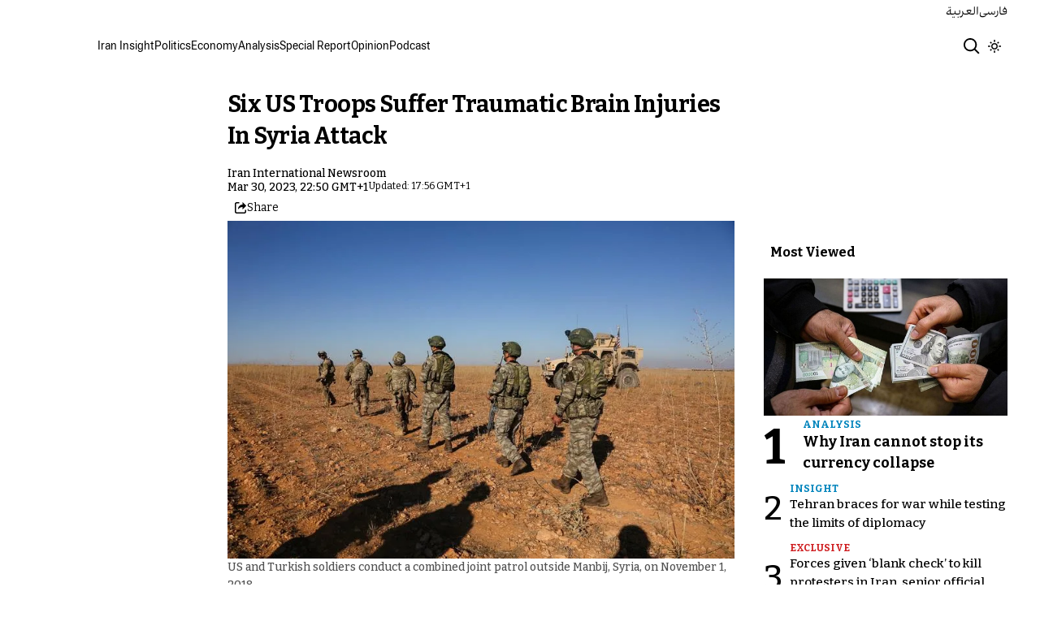

--- FILE ---
content_type: text/html; charset=utf-8
request_url: https://www.iranintl.com/en/202303306869
body_size: 33508
content:
<!DOCTYPE html><html class="volant_4d0f79ce-module__fkGXSa__variable bitter_d43c8374-module__uASgoW__variable" data-scroll-behavior="smooth" dir="ltr" lang="en"><head><meta charSet="utf-8"/><meta name="viewport" content="width=device-width, initial-scale=1, maximum-scale=1, user-scalable=no"/><link rel="preload" as="image" href="/images/ii/ii-logo-en.svg?dpl=dpl_CZGHSidVWUCw8xXNCnNscw35D3j8"/><link rel="stylesheet" href="/_next/static/chunks/5910015e94b2f011.css?dpl=dpl_CZGHSidVWUCw8xXNCnNscw35D3j8" data-precedence="next"/><link rel="stylesheet" href="/_next/static/chunks/a5da5087c9ef964c.css?dpl=dpl_CZGHSidVWUCw8xXNCnNscw35D3j8" data-precedence="next"/><link rel="stylesheet" href="/_next/static/chunks/ab7aa2edc085c7b7.css?dpl=dpl_CZGHSidVWUCw8xXNCnNscw35D3j8" data-precedence="next"/><link rel="stylesheet" href="/_next/static/chunks/da43e4dc43a80f4c.css?dpl=dpl_CZGHSidVWUCw8xXNCnNscw35D3j8" data-precedence="next"/><link rel="stylesheet" href="/_next/static/chunks/9840a8e1378ce10b.css?dpl=dpl_CZGHSidVWUCw8xXNCnNscw35D3j8" data-precedence="next"/><link rel="stylesheet" href="/_next/static/chunks/abcbf24e7fc6f57e.css?dpl=dpl_CZGHSidVWUCw8xXNCnNscw35D3j8" data-precedence="next"/><link rel="preload" as="script" fetchPriority="low" href="/_next/static/chunks/ee23ea4462e004f5.js?dpl=dpl_CZGHSidVWUCw8xXNCnNscw35D3j8"/><script src="/_next/static/chunks/e4283e0e79988685.js?dpl=dpl_CZGHSidVWUCw8xXNCnNscw35D3j8" async=""></script><script src="/_next/static/chunks/e389e09072bd51fe.js?dpl=dpl_CZGHSidVWUCw8xXNCnNscw35D3j8" async=""></script><script src="/_next/static/chunks/393752ef7748ec37.js?dpl=dpl_CZGHSidVWUCw8xXNCnNscw35D3j8" async=""></script><script src="/_next/static/chunks/4a0898171cb5614f.js?dpl=dpl_CZGHSidVWUCw8xXNCnNscw35D3j8" async=""></script><script src="/_next/static/chunks/turbopack-3b8e3c1ecce07fd6.js?dpl=dpl_CZGHSidVWUCw8xXNCnNscw35D3j8" async=""></script><script src="/_next/static/chunks/d96012bcfc98706a.js?dpl=dpl_CZGHSidVWUCw8xXNCnNscw35D3j8" async=""></script><script src="/_next/static/chunks/330162c7170e8f94.js?dpl=dpl_CZGHSidVWUCw8xXNCnNscw35D3j8" async=""></script><script src="/_next/static/chunks/3d7756d9f69932ec.js?dpl=dpl_CZGHSidVWUCw8xXNCnNscw35D3j8" async=""></script><script src="/_next/static/chunks/61497b0d6e2e58ca.js?dpl=dpl_CZGHSidVWUCw8xXNCnNscw35D3j8" async=""></script><script src="/_next/static/chunks/814e8c93c8799c27.js?dpl=dpl_CZGHSidVWUCw8xXNCnNscw35D3j8" async=""></script><script src="/_next/static/chunks/014393f91392b6de.js?dpl=dpl_CZGHSidVWUCw8xXNCnNscw35D3j8" async=""></script><script src="/_next/static/chunks/da1ea4f95e589061.js?dpl=dpl_CZGHSidVWUCw8xXNCnNscw35D3j8" async=""></script><script src="/_next/static/chunks/b9acac422a8bf09b.js?dpl=dpl_CZGHSidVWUCw8xXNCnNscw35D3j8" async=""></script><script src="/_next/static/chunks/286331da710c2209.js?dpl=dpl_CZGHSidVWUCw8xXNCnNscw35D3j8" async=""></script><script src="/_next/static/chunks/3307a3c02bb8e8bf.js?dpl=dpl_CZGHSidVWUCw8xXNCnNscw35D3j8" async=""></script><script src="/_next/static/chunks/21f086c66e71fe85.js?dpl=dpl_CZGHSidVWUCw8xXNCnNscw35D3j8" async=""></script><script src="/_next/static/chunks/501c4f8eacdba421.js?dpl=dpl_CZGHSidVWUCw8xXNCnNscw35D3j8" async=""></script><script src="/_next/static/chunks/a12587989fff133e.js?dpl=dpl_CZGHSidVWUCw8xXNCnNscw35D3j8" async=""></script><link rel="preload" href="/_next/static/chunks/cd9e2b9c48e79b3e.css?dpl=dpl_CZGHSidVWUCw8xXNCnNscw35D3j8" as="style"/><link rel="preload" href="https://www.googletagmanager.com/gtag/js?id=G-T1PD3T3EZP" as="script"/><meta name="theme-color" content="#000d4d"/><meta name="next-size-adjust" content=""/><link rel="preconnect" href="https://i.iranintl.com"/><link rel="preconnect" href="https://daq1pvcuhj77l.cloudfront.net"/><link rel="dns-prefetch" href="https://i.iranintl.com"/><link rel="dns-prefetch" href="https://daq1pvcuhj77l.cloudfront.net"/><link rel="dns-prefetch" href="https://ott.iranintl.com"/><title>Six US Troops Suffer Traumatic Brain Injuries In Syria Attack | Iran International</title><meta name="description" content="Six US troops in Syria suffered traumatic brain injuries during two attacks last week by Iran-backed militants, the Pentagon said on Thursday."/><link rel="author" href="https://www.iranintl.com/en/author/iran-international-newsroom"/><meta name="author" content="Iran International Newsroom"/><link rel="manifest" href="/manifest.webmanifest"/><meta name="keywords" content="Iran news, Iran politics, Iran economy, Iran government, Iran nuclear, Iran Covid, Iran media. Iran and the United States, Iran-US, US sanctions, Iran, Middle East, Iran and China"/><meta name="google-adsense-account" content="ca-pub-7753790121110564"/><meta property="og:title" content="Six US Troops Suffer Traumatic Brain Injuries In Syria Attack"/><meta property="og:description" content="Six US troops in Syria suffered traumatic brain injuries during two attacks last week by Iran-backed militants, the Pentagon said on Thursday."/><meta property="og:url" content="https://www.iranintl.com/en/202303306869"/><meta property="og:locale" content="en"/><meta property="og:image:height" content="630"/><meta property="og:image" content="https://i.iranintl.com/images/rdk9umy0/production/bc1a45579119539c7c531d4cf55e8cfcc1e40aae-780x520.jpg?rect=0,55,780,410&amp;w=1200&amp;h=630&amp;q=70&amp;fit=max&amp;auto=format"/><meta property="og:image:width" content="1200"/><meta property="og:type" content="article"/><meta property="article:published_time" content="2023-03-30T21:50:21.544Z"/><meta property="article:modified_time" content="2023-10-25T16:56:12Z"/><meta property="article:author" content="Iran International Newsroom"/><meta name="twitter:card" content="summary_large_image"/><meta name="twitter:title" content="Six US Troops Suffer Traumatic Brain Injuries In Syria Attack"/><meta name="twitter:description" content="Six US troops in Syria suffered traumatic brain injuries during two attacks last week by Iran-backed militants, the Pentagon said on Thursday."/><meta name="twitter:image:alt" content="US and Turkish soldiers conduct a combined joint patrol outside Manbij, Syria, on November 1, 2018. "/><meta name="twitter:image:height" content="630"/><meta name="twitter:image" content="https://i.iranintl.com/images/rdk9umy0/production/bc1a45579119539c7c531d4cf55e8cfcc1e40aae-780x520.jpg?rect=0,55,780,410&amp;w=1200&amp;h=630&amp;q=70&amp;fit=max&amp;auto=format"/><meta name="twitter:image:width" content="1200"/><link rel="icon" href="/favicon.ico?favicon.6a484ff2.ico" sizes="48x48" type="image/x-icon"/><script src="/_next/static/chunks/a6dad97d9634a72d.js?dpl=dpl_CZGHSidVWUCw8xXNCnNscw35D3j8" noModule=""></script></head><body><div hidden=""><!--$--><!--/$--></div><!--&--><!--$--><!--body--><div class="Header-module-scss-module__rIun6a__top"><div class="Header-module-scss-module__rIun6a__top__container"><nav class="Header-module-scss-module__rIun6a__languageSwitcher"><ul class="Header-module-scss-module__rIun6a__languageList"><li class="Header-module-scss-module__rIun6a__languageItem"><a class="Header-module-scss-module__rIun6a__languageLink" href="/ar">العربية</a></li><li class="Header-module-scss-module__rIun6a__languageItem"><a class="Header-module-scss-module__rIun6a__languageLink" href="/fa">فارسی</a></li></ul></nav></div></div><header class="Header-module-scss-module__rIun6a__header "><nav class="Header-module-scss-module__rIun6a__nav"><a class="Header-module-scss-module__rIun6a__logoLink" href="/en"><div style="opacity:0;transform:translateY(20px) scale(0.8)"><img alt="Brand" width="80" height="40" decoding="async" data-nimg="1" class="Header-module-scss-module__rIun6a__logo" style="color:transparent" src="/images/ii/ii-logo-en.svg?dpl=dpl_CZGHSidVWUCw8xXNCnNscw35D3j8"/></div></a><ul class="Header-module-scss-module__rIun6a__navList"><li class="Header-module-scss-module__rIun6a__navItem"><a class="Header-module-scss-module__rIun6a__navLink" href="/en/iran-insights">Iran Insight</a></li><li class="Header-module-scss-module__rIun6a__navItem"><a class="Header-module-scss-module__rIun6a__navLink" href="/en/politics">Politics</a></li><li class="Header-module-scss-module__rIun6a__navItem"><a class="Header-module-scss-module__rIun6a__navLink" href="/en/economy-and-environment">Economy</a></li><li class="Header-module-scss-module__rIun6a__navItem"><a class="Header-module-scss-module__rIun6a__navLink" href="/en/analysis">Analysis</a></li><li class="Header-module-scss-module__rIun6a__navItem"><a class="Header-module-scss-module__rIun6a__navLink" href="/en/special-report">Special Report</a></li><li class="Header-module-scss-module__rIun6a__navItem"><a class="Header-module-scss-module__rIun6a__navLink" href="/en/opinion">Opinion</a></li><li class="Header-module-scss-module__rIun6a__navItem"><a class="Header-module-scss-module__rIun6a__navLink" href="/en/podcast">Podcast</a></li></ul><div class="Header-module-scss-module__rIun6a__navOptions"><a class="Header-module-scss-module__rIun6a__searchButton" aria-label="Search" href="/en/search"><svg height="20" stroke-linejoin="round" viewBox="0 0 16 16" width="24" style="color:currentcolor"><path fill-rule="evenodd" clip-rule="evenodd" d="M1.5 6.5C1.5 3.73858 3.73858 1.5 6.5 1.5C9.26142 1.5 11.5 3.73858 11.5 6.5C11.5 9.26142 9.26142 11.5 6.5 11.5C3.73858 11.5 1.5 9.26142 1.5 6.5ZM6.5 0C2.91015 0 0 2.91015 0 6.5C0 10.0899 2.91015 13 6.5 13C8.02469 13 9.42677 12.475 10.5353 11.596L13.9697 15.0303L14.5 15.5607L15.5607 14.5L15.0303 13.9697L11.596 10.5353C12.475 9.42677 13 8.02469 13 6.5C13 2.91015 10.0899 0 6.5 0Z" fill="currentColor"></path></svg></a><button type="button" title="Toggle theme" aria-label="Toggle theme" data-theme="light" class="Header-module-scss-module__rIun6a__themeToggleButton"><svg height="16" stroke-linejoin="round" viewBox="0 0 16 16" width="16"><path fill-rule="evenodd" clip-rule="evenodd" d="M8.75 0.75V0H7.25V0.75V2V2.75H8.75V2V0.75ZM11.182 3.75732L11.7123 3.22699L12.0659 2.87344L12.5962 2.34311L13.6569 3.40377L13.1265 3.9341L12.773 4.28765L12.2426 4.81798L11.182 3.75732ZM8 10.5C9.38071 10.5 10.5 9.38071 10.5 8C10.5 6.61929 9.38071 5.5 8 5.5C6.61929 5.5 5.5 6.61929 5.5 8C5.5 9.38071 6.61929 10.5 8 10.5ZM8 12C10.2091 12 12 10.2091 12 8C12 5.79086 10.2091 4 8 4C5.79086 4 4 5.79086 4 8C4 10.2091 5.79086 12 8 12ZM13.25 7.25H14H15.25H16V8.75H15.25H14H13.25V7.25ZM0.75 7.25H0V8.75H0.75H2H2.75V7.25H2H0.75ZM2.87348 12.0659L2.34315 12.5962L3.40381 13.6569L3.93414 13.1265L4.28769 12.773L4.81802 12.2426L3.75736 11.182L3.22703 11.7123L2.87348 12.0659ZM3.75735 4.81798L3.22702 4.28765L2.87347 3.9341L2.34314 3.40377L3.4038 2.34311L3.93413 2.87344L4.28768 3.22699L4.81802 3.75732L3.75735 4.81798ZM12.0659 13.1265L12.5962 13.6569L13.6569 12.5962L13.1265 12.0659L12.773 11.7123L12.2426 11.182L11.182 12.2426L11.7123 12.773L12.0659 13.1265ZM8.75 13.25V14V15.25V16H7.25V15.25V14V13.25H8.75Z" fill="currentColor"></path></svg></button><button type="button" class="Buttton-module-scss-module__wDr4Vq__button Header-module-scss-module__rIun6a__toggleMenu" data-state="closed" aria-label="Open menu" aria-expanded="false"><svg aria-hidden="true" viewBox="0 0 16 16" width="24px" height="24px"><rect x="1" y="3" width="14" height="1.5"></rect><rect x="1" y="7" width="14" height="1.5"></rect><rect x="1" y="11" width="14" height="1.5"></rect></svg></button></div></nav></header><dialog class="MobileMenu-module-scss-module__bLDuGq__mobileMenu" data-state="hide"><nav class="MobileMenu-module-scss-module__bLDuGq__nav"><section><ul><li class="MobileMenu-module-scss-module__bLDuGq__item"><a class="MobileMenu-module-scss-module__bLDuGq__item__link" href="/en/iran-insights">Iran Insight</a></li><li class="MobileMenu-module-scss-module__bLDuGq__item"><a class="MobileMenu-module-scss-module__bLDuGq__item__link" href="/en/politics">Politics</a></li><li class="MobileMenu-module-scss-module__bLDuGq__item"><a class="MobileMenu-module-scss-module__bLDuGq__item__link" href="/en/economy-and-environment">Economy</a></li><li class="MobileMenu-module-scss-module__bLDuGq__item"><a class="MobileMenu-module-scss-module__bLDuGq__item__link" href="/en/analysis">Analysis</a></li><li class="MobileMenu-module-scss-module__bLDuGq__item"><a class="MobileMenu-module-scss-module__bLDuGq__item__link" href="/en/special-report">Special Report</a></li><li class="MobileMenu-module-scss-module__bLDuGq__item"><a class="MobileMenu-module-scss-module__bLDuGq__item__link" href="/en/opinion">Opinion</a></li><li class="MobileMenu-module-scss-module__bLDuGq__item"><a class="MobileMenu-module-scss-module__bLDuGq__item__link" href="/en/podcast">Podcast</a></li></ul></section><section class="MobileMenu-module-scss-module__bLDuGq__settings"><ul class="MobileMenu-module-scss-module__bLDuGq__settingsMenu"><li class="MobileMenu-module-scss-module__bLDuGq__item"><span>Theme</span><div class="ThemeToggle-module-scss-module__uJIBHq__toggleTheme"><button type="button" title="Toggle theme" aria-label="Toggle theme" data-active="true" class="ThemeToggle-module-scss-module__uJIBHq__toggleThemeButton"><svg height="16" stroke-linejoin="round" viewBox="0 0 16 16" width="16"><path fill-rule="evenodd" clip-rule="evenodd" d="M8.75 0.75V0H7.25V0.75V2V2.75H8.75V2V0.75ZM11.182 3.75732L11.7123 3.22699L12.0659 2.87344L12.5962 2.34311L13.6569 3.40377L13.1265 3.9341L12.773 4.28765L12.2426 4.81798L11.182 3.75732ZM8 10.5C9.38071 10.5 10.5 9.38071 10.5 8C10.5 6.61929 9.38071 5.5 8 5.5C6.61929 5.5 5.5 6.61929 5.5 8C5.5 9.38071 6.61929 10.5 8 10.5ZM8 12C10.2091 12 12 10.2091 12 8C12 5.79086 10.2091 4 8 4C5.79086 4 4 5.79086 4 8C4 10.2091 5.79086 12 8 12ZM13.25 7.25H14H15.25H16V8.75H15.25H14H13.25V7.25ZM0.75 7.25H0V8.75H0.75H2H2.75V7.25H2H0.75ZM2.87348 12.0659L2.34315 12.5962L3.40381 13.6569L3.93414 13.1265L4.28769 12.773L4.81802 12.2426L3.75736 11.182L3.22703 11.7123L2.87348 12.0659ZM3.75735 4.81798L3.22702 4.28765L2.87347 3.9341L2.34314 3.40377L3.4038 2.34311L3.93413 2.87344L4.28768 3.22699L4.81802 3.75732L3.75735 4.81798ZM12.0659 13.1265L12.5962 13.6569L13.6569 12.5962L13.1265 12.0659L12.773 11.7123L12.2426 11.182L11.182 12.2426L11.7123 12.773L12.0659 13.1265ZM8.75 13.25V14V15.25V16H7.25V15.25V14V13.25H8.75Z" fill="currentColor"></path></svg></button><button type="button" title="Toggle theme" aria-label="Toggle theme" data-active="false" class="ThemeToggle-module-scss-module__uJIBHq__toggleThemeButton"><svg height="16" stroke-linejoin="round" viewBox="0 0 16 16" width="16"><path fill-rule="evenodd" clip-rule="evenodd" d="M1.5 8.00005C1.5 5.53089 2.99198 3.40932 5.12349 2.48889C4.88136 3.19858 4.75 3.95936 4.75 4.7501C4.75 8.61609 7.88401 11.7501 11.75 11.7501C11.8995 11.7501 12.048 11.7454 12.1953 11.7361C11.0955 13.1164 9.40047 14.0001 7.5 14.0001C4.18629 14.0001 1.5 11.3138 1.5 8.00005ZM6.41706 0.577759C2.78784 1.1031 0 4.22536 0 8.00005C0 12.1422 3.35786 15.5001 7.5 15.5001C10.5798 15.5001 13.2244 13.6438 14.3792 10.9921L13.4588 9.9797C12.9218 10.155 12.3478 10.2501 11.75 10.2501C8.71243 10.2501 6.25 7.78767 6.25 4.7501C6.25 3.63431 6.58146 2.59823 7.15111 1.73217L6.41706 0.577759ZM13.25 1V1.75V2.75L14.25 2.75H15V4.25H14.25H13.25V5.25V6H11.75V5.25V4.25H10.75L10 4.25V2.75H10.75L11.75 2.75V1.75V1H13.25Z" fill="currentColor"></path></svg></button></div></li><li class="MobileMenu-module-scss-module__bLDuGq__item"><span>Language</span><ul class="MobileMenu-module-scss-module__bLDuGq__languagesMenu"><li class="MobileMenu-module-scss-module__bLDuGq__languageLabel"><a href="/ar">العربية</a></li><li class="MobileMenu-module-scss-module__bLDuGq__languageLabel"><a href="/fa">فارسی</a></li></ul></li></ul></section></nav></dialog><main class="mainWrapper"><!--&--><div class="page" data-route="slug"><!--&--><script type="application/ld+json">{"@context":"https://schema.org","@type":"NewsArticle","headline":"Six US Troops Suffer Traumatic Brain Injuries In Syria Attack","description":"Six US troops in Syria suffered traumatic brain injuries during two attacks last week by Iran-backed militants, the Pentagon said on Thursday.","mainEntityOfPage":{"@type":"WebPage","@id":"https://www.iranintl.com/en/202303306869"},"datePublished":"2023-03-30T21:50:21.544Z","dateModified":"2023-10-25T16:56:12Z","author":[{"@type":"Person","name":"Iran International Newsroom","url":"https://www.iranintl.com/en/author/iran-international-newsroom"}],"publisher":{"@type":"Organization","name":"Iran International","url":"https://www.iranintl.com/en","logo":{"@type":"ImageObject","url":"https://www.iranintl.com/en/logo.png"}},"image":"https://i.iranintl.com/images/rdk9umy0/production/bc1a45579119539c7c531d4cf55e8cfcc1e40aae-780x520.jpg?rect=0,55,780,410&w=1200&h=630&fit=max&auto=format","articleSection":"Military","breadcrumb":{"@type":"BreadcrumbList","itemListElement":[{"@type":"ListItem","position":1,"name":"common.home","item":"https://www.iranintl.com/en"},{"@type":"ListItem","position":2,"name":"Military","item":"https://www.iranintl.com/en/category/military-conflict"},{"@type":"ListItem","position":3,"name":"Six US Troops Suffer Traumatic Brain Injuries In Syria Attack"}]},"inLanguage":"en-US"}</script><div class="ArticleLayout-module-scss-module__NMWzEG__layout" data-article-id="770d002f-4272-40d5-acff-fb290507583e" data-article-type="article" data-language="english"><article class="ArticleLayout-module-scss-module__NMWzEG__article" data-has-sidebar="true" itemScope="" itemType="https://schema.org/NewsArticle"><header class="ArticleHeader-module-scss-module__jUU3zW__header ArticleLayout-module-scss-module__NMWzEG__header"><h1 class="ArticleHeader-module-scss-module__jUU3zW__headline" itemProp="headline">Six US Troops Suffer Traumatic Brain Injuries In Syria Attack</h1><div class="Authors-module-scss-module__eKRseW__authors ArticleHeader-module-scss-module__jUU3zW__authors"><div class="Authors-module-scss-module__eKRseW__soloAuthor"><div class="Authors-module-scss-module__eKRseW__information"><a class="Authors-module-scss-module__eKRseW__link" href="https://www.iranintl.com/en/author/iran-international-newsroom">Iran International Newsroom</a></div></div></div><div class="ArticleHeader-module-scss-module__jUU3zW__tools"><div class="ArticleHeader-module-scss-module__jUU3zW__timeWrapper"><!--$--><div class="ArticleHeader-module-scss-module__jUU3zW__time"><time dateTime="2023-03-30T21:50:21.544Z" data-type="published" aria-label="Published on March 30, 2023">Mar 30, 2023, 22:50 GMT+1</time><time dateTime="2023-10-25T16:56:12.000Z" data-type="updated" aria-label="Updated on October 25, 2023">Updated: 17:56 GMT+1</time></div><!--/$--></div><div class="ArticleHeader-module-scss-module__jUU3zW__actions"><div class="URLShareDialog-module-scss-module__YDVwKa__share"><button type="button" class="Buttton-module-scss-module__wDr4Vq__button URLShareDialog-module-scss-module__YDVwKa__shareButton"><svg height="16" stroke-linejoin="round" viewBox="0 0 16 16" width="16" style="color:currentcolor"><path fill-rule="evenodd" clip-rule="evenodd" d="M15 11.25V10.5H13.5V11.25V12.75C13.5 13.1642 13.1642 13.5 12.75 13.5H3.25C2.83579 13.5 2.5 13.1642 2.5 12.75L2.5 3.25C2.5 2.83579 2.83579 2.5 3.25 2.5H5.75H6.5V1H5.75H3.25C2.00736 1 1 2.00736 1 3.25V12.75C1 13.9926 2.00736 15 3.25 15H12.75C13.9926 15 15 13.9926 15 12.75V11.25ZM15 5.5L10.5 1V4C7.46243 4 5 6.46243 5 9.5V10L5.05855 9.91218C6.27146 8.09281 8.31339 7 10.5 7V10L15 5.5Z" fill="currentColor"></path></svg><span>Share</span></button></div></div></div><div class="ArticleHeader-module-scss-module__jUU3zW__imageWrapper"><figure class="ArticleHeader-module-scss-module__jUU3zW__figure"><picture><source media="(max-width:576px)" srcSet="https://i.iranintl.com/images/rdk9umy0/production/bc1a45579119539c7c531d4cf55e8cfcc1e40aae-780x520.jpg?w=576&amp;h=384&amp;q=80&amp;fit=max&amp;auto=format"/><source media="(min-width:577px)" srcSet="https://i.iranintl.com/images/rdk9umy0/production/bc1a45579119539c7c531d4cf55e8cfcc1e40aae-780x520.jpg?w=992&amp;h=661&amp;q=80&amp;fit=max&amp;auto=format"/><img alt="US and Turkish soldiers conduct a combined joint patrol outside Manbij, Syria, on November 1, 2018. " width="576" height="384" decoding="async" style="width:100%;height:auto;margin:0 auto" src="https://i.iranintl.com/images/rdk9umy0/production/bc1a45579119539c7c531d4cf55e8cfcc1e40aae-780x520.jpg?w=576&amp;h=384&amp;q=80&amp;fit=max&amp;auto=format"/></picture><figcaption>US and Turkish soldiers conduct a combined joint patrol outside Manbij, Syria, on November 1, 2018. </figcaption></figure></div></header><main class="ArticleLayout-module-scss-module__NMWzEG__body"><div class="ArticleBody-module-scss-module__sq2tcG__body" data-article-id="202303306869"><p class="ArticleBody-module-scss-module__sq2tcG__lead">Six US troops in Syria suffered traumatic brain injuries during two attacks last week by Iran-backed militants, the Pentagon said on Thursday.</p><!--$?--><template id="B:0"></template><div class="Skeleton-module-scss-module__u3hcSa__skeletonList Skeleton-module-scss-module__u3hcSa__gap-large "><div class="Skeleton-module-scss-module__u3hcSa__skeletonTextContainer"><div class="Skeleton-module-scss-module__u3hcSa__skeletonText Skeleton-module-scss-module__u3hcSa__normal " aria-hidden="true"></div><div class="Skeleton-module-scss-module__u3hcSa__skeletonText Skeleton-module-scss-module__u3hcSa__normal " aria-hidden="true"></div><div class="Skeleton-module-scss-module__u3hcSa__skeletonText Skeleton-module-scss-module__u3hcSa__normal " aria-hidden="true"></div><div class="Skeleton-module-scss-module__u3hcSa__skeletonText Skeleton-module-scss-module__u3hcSa__normal " aria-hidden="true"></div><div class="Skeleton-module-scss-module__u3hcSa__skeletonText Skeleton-module-scss-module__u3hcSa__normal " aria-hidden="true"></div></div><div class="Skeleton-module-scss-module__u3hcSa__skeletonTextContainer"><div class="Skeleton-module-scss-module__u3hcSa__skeletonText Skeleton-module-scss-module__u3hcSa__normal " aria-hidden="true"></div><div class="Skeleton-module-scss-module__u3hcSa__skeletonText Skeleton-module-scss-module__u3hcSa__normal " aria-hidden="true"></div><div class="Skeleton-module-scss-module__u3hcSa__skeletonText Skeleton-module-scss-module__u3hcSa__normal " aria-hidden="true"></div><div class="Skeleton-module-scss-module__u3hcSa__skeletonText Skeleton-module-scss-module__u3hcSa__normal " aria-hidden="true"></div><div class="Skeleton-module-scss-module__u3hcSa__skeletonText Skeleton-module-scss-module__u3hcSa__normal " aria-hidden="true"></div><div class="Skeleton-module-scss-module__u3hcSa__skeletonText Skeleton-module-scss-module__u3hcSa__normal " aria-hidden="true"></div></div><div class="Skeleton-module-scss-module__u3hcSa__skeletonTextContainer"><div class="Skeleton-module-scss-module__u3hcSa__skeletonText Skeleton-module-scss-module__u3hcSa__normal " aria-hidden="true"></div><div class="Skeleton-module-scss-module__u3hcSa__skeletonText Skeleton-module-scss-module__u3hcSa__normal " aria-hidden="true"></div><div class="Skeleton-module-scss-module__u3hcSa__skeletonText Skeleton-module-scss-module__u3hcSa__normal " aria-hidden="true"></div><div class="Skeleton-module-scss-module__u3hcSa__skeletonText Skeleton-module-scss-module__u3hcSa__normal " aria-hidden="true"></div><div class="Skeleton-module-scss-module__u3hcSa__skeletonText Skeleton-module-scss-module__u3hcSa__normal " aria-hidden="true"></div><div class="Skeleton-module-scss-module__u3hcSa__skeletonText Skeleton-module-scss-module__u3hcSa__normal " aria-hidden="true"></div><div class="Skeleton-module-scss-module__u3hcSa__skeletonText Skeleton-module-scss-module__u3hcSa__normal " aria-hidden="true"></div><div class="Skeleton-module-scss-module__u3hcSa__skeletonText Skeleton-module-scss-module__u3hcSa__normal " aria-hidden="true"></div></div></div><!--/$--></div></main></article><aside class="ArticleLayout-module-scss-module__NMWzEG__sidebar" data-direction="ltr"><!--$?--><template id="B:1"></template><div class="ArticleLayout-module-scss-module__NMWzEG__sidebarSkeleton"><div class="Skeleton-module-scss-module__u3hcSa__skeletonTextContainer"><div class="Skeleton-module-scss-module__u3hcSa__skeletonText Skeleton-module-scss-module__u3hcSa__small " aria-hidden="true"></div><div class="Skeleton-module-scss-module__u3hcSa__skeletonText Skeleton-module-scss-module__u3hcSa__small " aria-hidden="true"></div><div class="Skeleton-module-scss-module__u3hcSa__skeletonText Skeleton-module-scss-module__u3hcSa__small " style="width:100%" aria-hidden="true"></div></div></div><!--/$--></aside><section class="ArticleLayout-module-scss-module__NMWzEG__relatedArticles" data-has-sidebar="true"><!--$?--><template id="B:2"></template><div class="ArticleLayout-module-scss-module__NMWzEG__relatedSkeleton"><div class="Skeleton-module-scss-module__u3hcSa__skeletonTextContainer"><div class="Skeleton-module-scss-module__u3hcSa__skeletonText Skeleton-module-scss-module__u3hcSa__small " aria-hidden="true"></div><div class="Skeleton-module-scss-module__u3hcSa__skeletonText Skeleton-module-scss-module__u3hcSa__small " aria-hidden="true"></div><div class="Skeleton-module-scss-module__u3hcSa__skeletonText Skeleton-module-scss-module__u3hcSa__small " aria-hidden="true"></div><div class="Skeleton-module-scss-module__u3hcSa__skeletonText Skeleton-module-scss-module__u3hcSa__small " aria-hidden="true"></div><div class="Skeleton-module-scss-module__u3hcSa__skeletonText Skeleton-module-scss-module__u3hcSa__small " style="width:100%" aria-hidden="true"></div></div></div><!--/$--></section></div><!--$--><!--/$--><!--/&--></div><!--/&--></main><footer class="MainFooter-module-scss-module__ieQtua__footer"><section><nav class="MainFooter-module-scss-module__ieQtua__nav"><ul class="MainFooter-module-scss-module__ieQtua__menu"><li class="MainFooter-module-scss-module__ieQtua__list"><a class="MainFooter-module-scss-module__ieQtua__link" href="/en/iran-insights">Iran Insight</a></li><li class="MainFooter-module-scss-module__ieQtua__list"><a class="MainFooter-module-scss-module__ieQtua__link" href="/en/politics">Politics</a></li><li class="MainFooter-module-scss-module__ieQtua__list"><a class="MainFooter-module-scss-module__ieQtua__link" href="/en/economy-and-environment">Economy</a></li><li class="MainFooter-module-scss-module__ieQtua__list"><a class="MainFooter-module-scss-module__ieQtua__link" href="/en/analysis">Analysis</a></li><li class="MainFooter-module-scss-module__ieQtua__list"><a class="MainFooter-module-scss-module__ieQtua__link" href="/en/special-report">Special Report</a></li><li class="MainFooter-module-scss-module__ieQtua__list"><a class="MainFooter-module-scss-module__ieQtua__link" href="/en/opinion">Opinion</a></li><li class="MainFooter-module-scss-module__ieQtua__list"><a class="MainFooter-module-scss-module__ieQtua__link" href="/en/podcast">Podcast</a></li></ul><ul class="MainFooter-module-scss-module__ieQtua__socialIcons"><li><a target="_blank" href="https://www.instagram.com/iranintlenglish"><svg width="24" height="24" class="svg" viewBox="0 0 48 48" xmlns="http://www.w3.org/2000/svg"><path d="M24 0C17.48 0 16.666.03 14.106.144 11.55.264 9.81.666 8.28 1.26c-1.578.612-2.918 1.434-4.252 2.768-1.334 1.334-2.156 2.674-2.768 4.252-.594 1.53-.996 3.27-1.116 5.826C.03 16.666 0 17.48 0 24s.03 7.334.144 9.894c.12 2.556.522 4.296 1.116 5.826.612 1.578 1.434 2.918 2.768 4.252 1.334 1.334 2.674 2.156 4.252 2.768 1.53.594 3.27.996 5.826 1.116C16.666 47.97 17.48 48 24 48s7.334-.03 9.894-.144c2.556-.12 4.296-.522 5.826-1.116 1.578-.612 2.918-1.434 4.252-2.768 1.334-1.334 2.156-2.674 2.768-4.252.594-1.53.996-3.27 1.116-5.826C47.97 31.334 48 30.52 48 24s-.03-7.334-.144-9.894c-.12-2.556-.522-4.296-1.116-5.826-.612-1.578-1.434-2.918-2.768-4.252C41.946 2.694 40.606 1.872 39.028 1.26c-1.53-.594-3.27-.996-5.826-1.116C31.334.03 30.52 0 24 0zm0 4.32c6.406 0 7.17.032 9.7.142 2.34.11 3.61.498 4.454.83 1.124.434 1.92.954 2.764 1.792.838.838 1.358 1.634 1.792 2.764.33.844.718 2.114.828 4.454.11 2.532.142 3.294.142 9.7s-.032 7.17-.148 9.7c-.122 2.34-.512 3.61-.842 4.454-.448 1.124-.954 1.92-1.792 2.764-.838.838-1.634 1.358-2.764 1.792-.844.33-2.114.718-4.454.828-2.532.11-3.298.142-9.718.142-6.42 0-7.172-.032-9.718-.148-2.342-.122-3.632-.512-4.472-.842-.898-.448-1.92-.954-2.762-1.792-.838-.838-1.358-1.634-1.792-2.762-.33-.844-.718-2.114-.842-4.472-.09-2.52-.122-3.298-.122-9.718 0-6.42.032-7.17.122-9.718.124-2.342.512-3.632.842-4.472.434-1.124.954-1.92 1.792-2.762.838-.838 1.864-1.358 2.762-1.792.84-.33 2.132-.718 4.472-.842 2.528-.092 3.3-.122 9.718-.122l.09.06zm0 7.356c-6.81 0-12.324 5.52-12.324 12.324 0 6.81 5.52 12.324 12.324 12.324 6.81 0 12.324-5.52 12.324-12.324 0-6.81-5.52-12.324-12.324-12.324zM24 32c-4.42 0-8-3.58-8-8s3.58-8 8-8 8 3.58 8 8-3.58 8-8 8zm15.692-20.81c0 1.59-1.292 2.88-2.88 2.88-1.59 0-2.88-1.292-2.88-2.88 0-1.59 1.292-2.878 2.88-2.878 1.588 0 2.88 1.29 2.88 2.878z" fill="currentcolor"></path></svg></a></li><li><a target="_blank" href="https://www.facebook.com/IranIntlEnglish"><svg width="24" height="24" class="svg" viewBox="0 0 48 48" xmlns="http://www.w3.org/2000/svg"><path d="M24 0C10.7453 0 0 10.7453 0 24C0 35.255 7.74912 44.6995 18.2026 47.2934V31.3344H13.2538V24H18.2026V20.8397C18.2026 12.671 21.8995 8.8848 29.9194 8.8848C31.44 8.8848 34.0637 9.18336 35.137 9.48096V16.129C34.5706 16.0694 33.5866 16.0397 32.3645 16.0397C28.4294 16.0397 26.9088 17.5306 26.9088 21.4061V24H34.7482L33.4013 31.3344H26.9088V47.8243C38.7926 46.3891 48.001 36.2707 48.001 24C48 10.7453 37.2547 0 24 0Z" fill="currentcolor"></path></svg></a></li><li><a target="_blank" href="https://x.com/iranintl_en"><svg width="24" height="24" class="svg" viewBox="0 0 48 48" xmlns="http://www.w3.org/2000/svg"><path d="M36.6526 3.8078H43.3995L28.6594 20.6548L46 43.5797H32.4225L21.7881 29.6759L9.61989 43.5797H2.86886L18.6349 25.56L2 3.8078H15.9222L25.5348 16.5165L36.6526 3.8078ZM34.2846 39.5414H38.0232L13.8908 7.63406H9.87892L34.2846 39.5414Z" fill="currentcolor"></path></svg></a></li><li><a target="_blank" href="https://www.youtube.com/@IranIntlEnglish"><svg width="24" height="24" class="svg" viewBox="0 0 48 48" xmlns="http://www.w3.org/2000/svg"><path d="M47.5219 14.4001C47.5219 14.4001 47.0531 11.0907 45.6094 9.6376C43.7812 7.7251 41.7375 7.71572 40.8 7.60322C34.0875 7.11572 24.0094 7.11572 24.0094 7.11572H23.9906C23.9906 7.11572 13.9125 7.11572 7.2 7.60322C6.2625 7.71572 4.21875 7.7251 2.39062 9.6376C0.946875 11.0907 0.4875 14.4001 0.4875 14.4001C0.4875 14.4001 0 18.2907 0 22.172V25.8095C0 29.6907 0.478125 33.5813 0.478125 33.5813C0.478125 33.5813 0.946875 36.8907 2.38125 38.3438C4.20937 40.2563 6.60938 40.1907 7.67813 40.397C11.5219 40.7626 24 40.8751 24 40.8751C24 40.8751 34.0875 40.8563 40.8 40.3782C41.7375 40.2657 43.7812 40.2563 45.6094 38.3438C47.0531 36.8907 47.5219 33.5813 47.5219 33.5813C47.5219 33.5813 48 29.7001 48 25.8095V22.172C48 18.2907 47.5219 14.4001 47.5219 14.4001ZM19.0406 30.2251V16.7345L32.0062 23.5032L19.0406 30.2251Z" fill="currentcolor"></path></svg></a></li><li><a target="_blank" href="https://www.linkedin.com/showcase/iranintlenglish"><svg width="24" height="24" class="svg" viewBox="0 0 48 48" xmlns="http://www.w3.org/2000/svg"><path d="M41,4H9C6.24,4,4,6.24,4,9v32c0,2.76,2.24,5,5,5h32c2.76,0,5-2.24,5-5V9C46,6.24,43.76,4,41,4z M17,20v19h-6V20H17z M11,14.47c0-1.4,1.2-2.47,3-2.47s2.93,1.07,3,2.47c0,1.4-1.12,2.53-3,2.53C12.2,17,11,15.87,11,14.47z M39,39h-6c0,0,0-9.26,0-10 c0-2-1-4-3.5-4.04h-0.08C27,24.96,26,27.02,26,29c0,0.91,0,10,0,10h-6V20h6v2.56c0,0,1.93-2.56,5.81-2.56 c3.97,0,7.19,2.73,7.19,8.26V39z" fill="currentcolor"></path></svg></a></li></ul></nav></section><section class="MainFooter-module-scss-module__ieQtua__copyright"><span>All rights reserved for Volant Media UK Limited</span><div><a target="_blank" rel="noopener noreferrer" aria-label="Volant Media" href="https://volantmedia.net"><img alt="volant media logo" loading="lazy" width="105" height="34" decoding="async" data-nimg="1" style="color:transparent" src="/_next/static/media/volant-brand.9fe7a301.svg?dpl=dpl_CZGHSidVWUCw8xXNCnNscw35D3j8"/></a></div></section></footer><button class="FloatingButton-module-scss-module__pygDZq__button  " aria-label="Latest News" title="Latest News" tabindex="0" style="transform:translateY(100px) scale(0)"><div class="FloatingButton-module-scss-module__pygDZq__background"></div><div class="FloatingButton-module-scss-module__pygDZq__accent"></div><div class="FloatingButton-module-scss-module__pygDZq__content"><div class="FloatingButton-module-scss-module__pygDZq__icon" style="opacity:0;transform:scale(0.8)"><svg xmlns="http://www.w3.org/2000/svg" width="24" height="24" viewBox="0 0 24 24" fill="none" stroke="currentColor" stroke-width="2" stroke-linecap="round" stroke-linejoin="round" class="lucide lucide-newspaper" aria-hidden="true"><path d="M15 18h-5"></path><path d="M18 14h-8"></path><path d="M4 22h16a2 2 0 0 0 2-2V4a2 2 0 0 0-2-2H8a2 2 0 0 0-2 2v16a2 2 0 0 1-4 0v-9a2 2 0 0 1 2-2h2"></path><rect width="8" height="4" x="10" y="6" rx="1"></rect></svg></div></div><div class="FloatingButton-module-scss-module__pygDZq__ripple" style="opacity:0.5;transform:scale(0)"></div></button><!--/$--><!--/&--><script>requestAnimationFrame(function(){$RT=performance.now()});</script><script src="/_next/static/chunks/ee23ea4462e004f5.js?dpl=dpl_CZGHSidVWUCw8xXNCnNscw35D3j8" id="_R_" async=""></script><script>(self.__next_f=self.__next_f||[]).push([0])</script><script>self.__next_f.push([1,"1:\"$Sreact.fragment\"\n2:I[339756,[\"/_next/static/chunks/d96012bcfc98706a.js?dpl=dpl_CZGHSidVWUCw8xXNCnNscw35D3j8\",\"/_next/static/chunks/330162c7170e8f94.js?dpl=dpl_CZGHSidVWUCw8xXNCnNscw35D3j8\"],\"default\"]\n3:I[837457,[\"/_next/static/chunks/d96012bcfc98706a.js?dpl=dpl_CZGHSidVWUCw8xXNCnNscw35D3j8\",\"/_next/static/chunks/330162c7170e8f94.js?dpl=dpl_CZGHSidVWUCw8xXNCnNscw35D3j8\"],\"default\"]\n7:I[897367,[\"/_next/static/chunks/d96012bcfc98706a.js?dpl=dpl_CZGHSidVWUCw8xXNCnNscw35D3j8\",\"/_next/static/chunks/330162c7170e8f94.js?dpl=dpl_CZGHSidVWUCw8xXNCnNscw35D3j8\"],\"OutletBoundary\"]\n8:\"$Sreact.suspense\"\nb:I[168027,[],\"default\"]\nc:I[897367,[\"/_next/static/chunks/d96012bcfc98706a.js?dpl=dpl_CZGHSidVWUCw8xXNCnNscw35D3j8\",\"/_next/static/chunks/330162c7170e8f94.js?dpl=dpl_CZGHSidVWUCw8xXNCnNscw35D3j8\"],\"ViewportBoundary\"]\ne:I[897367,[\"/_next/static/chunks/d96012bcfc98706a.js?dpl=dpl_CZGHSidVWUCw8xXNCnNscw35D3j8\",\"/_next/static/chunks/330162c7170e8f94.js?dpl=dpl_CZGHSidVWUCw8xXNCnNscw35D3j8\"],\"MetadataBoundary\"]\n:HL[\"/_next/static/chunks/5910015e94b2f011.css?dpl=dpl_CZGHSidVWUCw8xXNCnNscw35D3j8\",\"style\"]\n:HL[\"/_next/static/chunks/a5da5087c9ef964c.css?dpl=dpl_CZGHSidVWUCw8xXNCnNscw35D3j8\",\"style\"]\n:HL[\"/_next/static/chunks/ab7aa2edc085c7b7.css?dpl=dpl_CZGHSidVWUCw8xXNCnNscw35D3j8\",\"style\"]\n:HL[\"/_next/static/media/78fffed6bd416327-s.p.50daaa01.woff2\",\"font\",{\"crossOrigin\":\"\",\"type\":\"font/woff2\"}]\n:HL[\"/_next/static/media/Volant_Bold-s.p.26b74273.woff2\",\"font\",{\"crossOrigin\":\"\",\"type\":\"font/woff2\"}]\n:HL[\"/_next/static/media/Volant_Medium-s.p.a40e4044.woff2\",\"font\",{\"crossOrigin\":\"\",\"type\":\"font/woff2\"}]\n:HL[\"/_next/static/media/Volant_Semibold-s.p.6b5b2246.woff2\",\"font\",{\"crossOrigin\":\"\",\"type\":\"font/woff2\"}]\n:HL[\"/_next/static/media/caa3a2e1cccd8315-s.p.853070df.woff2\",\"font\",{\"crossOrigin\":\"\",\"type\":\"font/woff2\"}]\n:HL[\"/_next/static/media/f26d6d8170e57a33-s.p.1454d351.woff2\",\"font\",{\"crossOrigin\":\"\",\"type\":\"font/woff2\"}]\n:HL[\"/_next/static/chunks/da43e4dc43a80f4c.css?dpl=dpl_CZGHSidVWUCw8xXNCnNscw35D3j8\",\"style\"]\n:HL[\"/_next/static/chunks/9840a8e1378ce10b.css?dpl=dpl_CZGHSidVWUCw8xXNCnNscw35D3j8\",\"style\"]\n:HL[\"/_next/static/chunks/abcbf24e7fc6f57e.css?dpl=dpl_CZGHSidVWUCw8xXNCnNscw35D3j8\",\"style\"]\n"])</script><script>self.__next_f.push([1,"0:{\"P\":null,\"b\":\"tPCypmtUXiCcRQfVWyOsh\",\"c\":[\"\",\"en\",\"202303306869\"],\"q\":\"\",\"i\":false,\"f\":[[[\"\",{\"children\":[[\"lang\",\"en\",\"d\"],{\"children\":[[\"slug\",\"202303306869\",\"d\"],{\"children\":[\"__PAGE__\",{}]}]},\"$undefined\",\"$undefined\",true]}],[[\"$\",\"$1\",\"c\",{\"children\":[null,[\"$\",\"$L2\",null,{\"parallelRouterKey\":\"children\",\"error\":\"$undefined\",\"errorStyles\":\"$undefined\",\"errorScripts\":\"$undefined\",\"template\":[\"$\",\"$L3\",null,{}],\"templateStyles\":\"$undefined\",\"templateScripts\":\"$undefined\",\"notFound\":[[[\"$\",\"title\",null,{\"children\":\"404: This page could not be found.\"}],[\"$\",\"div\",null,{\"style\":{\"fontFamily\":\"system-ui,\\\"Segoe UI\\\",Roboto,Helvetica,Arial,sans-serif,\\\"Apple Color Emoji\\\",\\\"Segoe UI Emoji\\\"\",\"height\":\"100vh\",\"textAlign\":\"center\",\"display\":\"flex\",\"flexDirection\":\"column\",\"alignItems\":\"center\",\"justifyContent\":\"center\"},\"children\":[\"$\",\"div\",null,{\"children\":[[\"$\",\"style\",null,{\"dangerouslySetInnerHTML\":{\"__html\":\"body{color:#000;background:#fff;margin:0}.next-error-h1{border-right:1px solid rgba(0,0,0,.3)}@media (prefers-color-scheme:dark){body{color:#fff;background:#000}.next-error-h1{border-right:1px solid rgba(255,255,255,.3)}}\"}}],[\"$\",\"h1\",null,{\"className\":\"next-error-h1\",\"style\":{\"display\":\"inline-block\",\"margin\":\"0 20px 0 0\",\"padding\":\"0 23px 0 0\",\"fontSize\":24,\"fontWeight\":500,\"verticalAlign\":\"top\",\"lineHeight\":\"49px\"},\"children\":404}],[\"$\",\"div\",null,{\"style\":{\"display\":\"inline-block\"},\"children\":[\"$\",\"h2\",null,{\"style\":{\"fontSize\":14,\"fontWeight\":400,\"lineHeight\":\"49px\",\"margin\":0},\"children\":\"This page could not be found.\"}]}]]}]}]],[]],\"forbidden\":\"$undefined\",\"unauthorized\":\"$undefined\"}]]}],{\"children\":[[\"$\",\"$1\",\"c\",{\"children\":[[[\"$\",\"link\",\"0\",{\"rel\":\"stylesheet\",\"href\":\"/_next/static/chunks/5910015e94b2f011.css?dpl=dpl_CZGHSidVWUCw8xXNCnNscw35D3j8\",\"precedence\":\"next\",\"crossOrigin\":\"$undefined\",\"nonce\":\"$undefined\"}],[\"$\",\"link\",\"1\",{\"rel\":\"stylesheet\",\"href\":\"/_next/static/chunks/a5da5087c9ef964c.css?dpl=dpl_CZGHSidVWUCw8xXNCnNscw35D3j8\",\"precedence\":\"next\",\"crossOrigin\":\"$undefined\",\"nonce\":\"$undefined\"}],[\"$\",\"link\",\"2\",{\"rel\":\"stylesheet\",\"href\":\"/_next/static/chunks/ab7aa2edc085c7b7.css?dpl=dpl_CZGHSidVWUCw8xXNCnNscw35D3j8\",\"precedence\":\"next\",\"crossOrigin\":\"$undefined\",\"nonce\":\"$undefined\"}],[\"$\",\"script\",\"script-0\",{\"src\":\"/_next/static/chunks/3d7756d9f69932ec.js?dpl=dpl_CZGHSidVWUCw8xXNCnNscw35D3j8\",\"async\":true,\"nonce\":\"$undefined\"}],[\"$\",\"script\",\"script-1\",{\"src\":\"/_next/static/chunks/61497b0d6e2e58ca.js?dpl=dpl_CZGHSidVWUCw8xXNCnNscw35D3j8\",\"async\":true,\"nonce\":\"$undefined\"}],[\"$\",\"script\",\"script-2\",{\"src\":\"/_next/static/chunks/814e8c93c8799c27.js?dpl=dpl_CZGHSidVWUCw8xXNCnNscw35D3j8\",\"async\":true,\"nonce\":\"$undefined\"}],[\"$\",\"script\",\"script-3\",{\"src\":\"/_next/static/chunks/014393f91392b6de.js?dpl=dpl_CZGHSidVWUCw8xXNCnNscw35D3j8\",\"async\":true,\"nonce\":\"$undefined\"}],[\"$\",\"script\",\"script-4\",{\"src\":\"/_next/static/chunks/da1ea4f95e589061.js?dpl=dpl_CZGHSidVWUCw8xXNCnNscw35D3j8\",\"async\":true,\"nonce\":\"$undefined\"}],[\"$\",\"script\",\"script-5\",{\"src\":\"/_next/static/chunks/b9acac422a8bf09b.js?dpl=dpl_CZGHSidVWUCw8xXNCnNscw35D3j8\",\"async\":true,\"nonce\":\"$undefined\"}],[\"$\",\"script\",\"script-6\",{\"src\":\"/_next/static/chunks/286331da710c2209.js?dpl=dpl_CZGHSidVWUCw8xXNCnNscw35D3j8\",\"async\":true,\"nonce\":\"$undefined\"}]],\"$L4\"]}],{\"children\":[[\"$\",\"$1\",\"c\",{\"children\":[null,\"$L5\"]}],{\"children\":[[\"$\",\"$1\",\"c\",{\"children\":[\"$L6\",[[\"$\",\"link\",\"0\",{\"rel\":\"stylesheet\",\"href\":\"/_next/static/chunks/da43e4dc43a80f4c.css?dpl=dpl_CZGHSidVWUCw8xXNCnNscw35D3j8\",\"precedence\":\"next\",\"crossOrigin\":\"$undefined\",\"nonce\":\"$undefined\"}],[\"$\",\"link\",\"1\",{\"rel\":\"stylesheet\",\"href\":\"/_next/static/chunks/9840a8e1378ce10b.css?dpl=dpl_CZGHSidVWUCw8xXNCnNscw35D3j8\",\"precedence\":\"next\",\"crossOrigin\":\"$undefined\",\"nonce\":\"$undefined\"}],[\"$\",\"link\",\"2\",{\"rel\":\"stylesheet\",\"href\":\"/_next/static/chunks/abcbf24e7fc6f57e.css?dpl=dpl_CZGHSidVWUCw8xXNCnNscw35D3j8\",\"precedence\":\"next\",\"crossOrigin\":\"$undefined\",\"nonce\":\"$undefined\"}],[\"$\",\"script\",\"script-0\",{\"src\":\"/_next/static/chunks/3307a3c02bb8e8bf.js?dpl=dpl_CZGHSidVWUCw8xXNCnNscw35D3j8\",\"async\":true,\"nonce\":\"$undefined\"}],[\"$\",\"script\",\"script-1\",{\"src\":\"/_next/static/chunks/21f086c66e71fe85.js?dpl=dpl_CZGHSidVWUCw8xXNCnNscw35D3j8\",\"async\":true,\"nonce\":\"$undefined\"}],[\"$\",\"script\",\"script-2\",{\"src\":\"/_next/static/chunks/501c4f8eacdba421.js?dpl=dpl_CZGHSidVWUCw8xXNCnNscw35D3j8\",\"async\":true,\"nonce\":\"$undefined\"}],[\"$\",\"script\",\"script-3\",{\"src\":\"/_next/static/chunks/a12587989fff133e.js?dpl=dpl_CZGHSidVWUCw8xXNCnNscw35D3j8\",\"async\":true,\"nonce\":\"$undefined\"}]],[\"$\",\"$L7\",null,{\"children\":[\"$\",\"$8\",null,{\"name\":\"Next.MetadataOutlet\",\"children\":\"$@9\"}]}]]}],{},null,false,false]},null,false,false]},null,false,false]},null,false,false],\"$La\",false]],\"m\":\"$undefined\",\"G\":[\"$b\",[]],\"S\":false}\n"])</script><script>self.__next_f.push([1,"a:[\"$\",\"$1\",\"h\",{\"children\":[null,[\"$\",\"$Lc\",null,{\"children\":\"$Ld\"}],[\"$\",\"div\",null,{\"hidden\":true,\"children\":[\"$\",\"$Le\",null,{\"children\":[\"$\",\"$8\",null,{\"name\":\"Next.Metadata\",\"children\":\"$Lf\"}]}]}],[\"$\",\"meta\",null,{\"name\":\"next-size-adjust\",\"content\":\"\"}]]}]\n5:[\"$\",\"div\",null,{\"className\":\"page\",\"data-route\":\"slug\",\"children\":[\"$\",\"$L2\",null,{\"parallelRouterKey\":\"children\",\"error\":\"$undefined\",\"errorStyles\":\"$undefined\",\"errorScripts\":\"$undefined\",\"template\":[\"$\",\"$L3\",null,{}],\"templateStyles\":\"$undefined\",\"templateScripts\":\"$undefined\",\"notFound\":\"$undefined\",\"forbidden\":\"$undefined\",\"unauthorized\":\"$undefined\"}]}]\n4:[\"$\",\"html\",null,{\"className\":\"volant_4d0f79ce-module__fkGXSa__variable bitter_d43c8374-module__uASgoW__variable\",\"data-scroll-behavior\":\"smooth\",\"dir\":\"ltr\",\"lang\":\"en\",\"children\":[[\"$\",\"head\",null,{\"children\":[[\"$\",\"link\",null,{\"rel\":\"preconnect\",\"href\":\"https://i.iranintl.com\"}],[\"$\",\"link\",null,{\"rel\":\"preconnect\",\"href\":\"https://daq1pvcuhj77l.cloudfront.net\"}],[\"$\",\"link\",null,{\"rel\":\"dns-prefetch\",\"href\":\"https://i.iranintl.com\"}],[\"$\",\"link\",null,{\"rel\":\"dns-prefetch\",\"href\":\"https://daq1pvcuhj77l.cloudfront.net\"}],[\"$\",\"link\",null,{\"rel\":\"dns-prefetch\",\"href\":\"https://ott.iranintl.com\"}]]}],[\"$\",\"$8\",null,{\"fallback\":null,\"children\":\"$L10\"}]]}]\nd:[[\"$\",\"meta\",\"0\",{\"charSet\":\"utf-8\"}],[\"$\",\"meta\",\"1\",{\"name\":\"viewport\",\"content\":\"width=device-width, initial-scale=1, maximum-scale=1, user-scalable=no\"}],[\"$\",\"meta\",\"2\",{\"name\":\"theme-color\",\"content\":\"#000d4d\"}]]\n"])</script><script>self.__next_f.push([1,"11:I[109876,[\"/_next/static/chunks/3d7756d9f69932ec.js?dpl=dpl_CZGHSidVWUCw8xXNCnNscw35D3j8\",\"/_next/static/chunks/61497b0d6e2e58ca.js?dpl=dpl_CZGHSidVWUCw8xXNCnNscw35D3j8\",\"/_next/static/chunks/814e8c93c8799c27.js?dpl=dpl_CZGHSidVWUCw8xXNCnNscw35D3j8\",\"/_next/static/chunks/014393f91392b6de.js?dpl=dpl_CZGHSidVWUCw8xXNCnNscw35D3j8\",\"/_next/static/chunks/da1ea4f95e589061.js?dpl=dpl_CZGHSidVWUCw8xXNCnNscw35D3j8\",\"/_next/static/chunks/b9acac422a8bf09b.js?dpl=dpl_CZGHSidVWUCw8xXNCnNscw35D3j8\",\"/_next/static/chunks/286331da710c2209.js?dpl=dpl_CZGHSidVWUCw8xXNCnNscw35D3j8\"],\"ThemeProvider\"]\n12:I[718970,[\"/_next/static/chunks/3d7756d9f69932ec.js?dpl=dpl_CZGHSidVWUCw8xXNCnNscw35D3j8\",\"/_next/static/chunks/61497b0d6e2e58ca.js?dpl=dpl_CZGHSidVWUCw8xXNCnNscw35D3j8\",\"/_next/static/chunks/814e8c93c8799c27.js?dpl=dpl_CZGHSidVWUCw8xXNCnNscw35D3j8\",\"/_next/static/chunks/014393f91392b6de.js?dpl=dpl_CZGHSidVWUCw8xXNCnNscw35D3j8\",\"/_next/static/chunks/da1ea4f95e589061.js?dpl=dpl_CZGHSidVWUCw8xXNCnNscw35D3j8\",\"/_next/static/chunks/b9acac422a8bf09b.js?dpl=dpl_CZGHSidVWUCw8xXNCnNscw35D3j8\",\"/_next/static/chunks/286331da710c2209.js?dpl=dpl_CZGHSidVWUCw8xXNCnNscw35D3j8\"],\"DictionaryProvider\"]\n13:I[631314,[\"/_next/static/chunks/3d7756d9f69932ec.js?dpl=dpl_CZGHSidVWUCw8xXNCnNscw35D3j8\",\"/_next/static/chunks/61497b0d6e2e58ca.js?dpl=dpl_CZGHSidVWUCw8xXNCnNscw35D3j8\",\"/_next/static/chunks/814e8c93c8799c27.js?dpl=dpl_CZGHSidVWUCw8xXNCnNscw35D3j8\",\"/_next/static/chunks/014393f91392b6de.js?dpl=dpl_CZGHSidVWUCw8xXNCnNscw35D3j8\",\"/_next/static/chunks/da1ea4f95e589061.js?dpl=dpl_CZGHSidVWUCw8xXNCnNscw35D3j8\",\"/_next/static/chunks/b9acac422a8bf09b.js?dpl=dpl_CZGHSidVWUCw8xXNCnNscw35D3j8\",\"/_next/static/chunks/286331da710c2209.js?dpl=dpl_CZGHSidVWUCw8xXNCnNscw35D3j8\"],\"MediaProvider\"]\n14:I[603374,[\"/_next/static/chunks/3d7756d9f69932ec.js?dpl=dpl_CZGHSidVWUCw8xXNCnNscw35D3j8\",\"/_next/static/chunks/61497b0d6e2e58ca.js?dpl=dpl_CZGHSidVWUCw8xXNCnNscw35D3j8\",\"/_next/static/chunks/814e8c93c8799c27.js?dpl=dpl_CZGHSidVWUCw8xXNCnNscw35D3j8\",\"/_next/static/chunks/014393f91392b6de.js?dpl=dpl_CZGHSidVWUCw8xXNCnNscw35D3j8\",\"/_next/static/chunks/da1ea4f95e589061.js?dpl=dpl_CZGHSidVWUCw8xXNCnNscw35D3j8\",\"/_next/static/chunks/b9acac422a8bf09b.js?dpl=dpl_CZGHSidVWUCw8xXNCnNscw35D3j8\",\"/_next/static/chunks/286331da710c2209.js?dpl=dpl_CZGHSidVWUCw8xXNCnNscw35D3j8\"],\"default\"]\n"])</script><script>self.__next_f.push([1,"10:[\"$\",\"body\",null,{\"children\":[[\"$\",\"$L11\",null,{\"children\":[\"$\",\"$L12\",null,{\"initialDictionary\":{\"meta\":{\"title\":\"Iran International\",\"description\":\"Latest Iran News. Premier source of in-depth news, analysis, insights, and opinions on Iran by native and non-native journalists and experts. Latest News on Iran. Covers Politics, Economy, Foreign Policy, Nuclear and Military issues.\",\"keywords\":\"Iran news, Iran politics, Iran economy, Iran government, Iran nuclear, Iran Covid, Iran media. Iran and the United States, Iran-US, US sanctions, Iran, Middle East, Iran and China\",\"copyright\":\"All rights reserved for Volant Media UK Limited\"},\"navigation\":{\"label\":\"Menu\",\"home\":\"Home\"},\"settings\":\"Settings\",\"theme\":\"Theme\",\"language\":\"Language\",\"share\":{\"label\":\"Share\",\"heading\":\"Share This Article\",\"subHeading\":\"Let others know by sharing this story on your favorite platforms.\",\"linkToShare\":\"Copy Link for Easy Sharing\",\"copied\":\"Copied!\"},\"widget\":{\"live\":{\"title\":\"Live\"},\"leagueStanding\":{\"title\":\"League Table\",\"rank\":\"Pos\",\"team\":\"Team\",\"played\":\"P\",\"points\":\"Pts\",\"form\":\"Form\",\"lastUpdate\":\"Last Update\"},\"airQuality\":{\"title\":\"Air Quality\",\"aqi\":\"AQI\",\"pollutant\":\"Primary Pollutant\"},\"weather\":{\"title\":\"Weather\",\"humidity\":\"Humidity\",\"cloudCover\":\"Cloud Cover\",\"uv\":\"UV Index\"},\"finance\":{\"title\":\"Markets\"}},\"media\":{\"article\":{\"listen\":\"Listen to this article\",\"pause\":\"Pause this article\",\"ariaListen\":\"Play article audio\",\"ariaPause\":\"Pause article audio\"}},\"article\":{\"relatedArticles\":\"More Stories\",\"loadMore\":\"Load More\",\"currentArticle\":\"Current Article\"},\"common\":{\"loading\":\"Loading...\"},\"label\":{\"live\":\"LIVE\",\"summary\":\"Summary\",\"breaking\":\"BREAKING NEWS\"},\"mostPopulars\":\"Most Viewed\",\"editorsPicks\":\"Spotlight\",\"exploreMore\":\"Explore More\",\"opinions\":\"Opinions\",\"updated\":\"Updated\",\"updatedAt\":\"updated {date}\",\"time\":{\"published\":\"Published\",\"updated\":\"Updated\",\"publishedOn\":\"Published on\",\"updatedOn\":\"Updated on\",\"gmt\":\"GMT\"},\"loadMore\":\"Load More Updates\",\"loading\":\"Loading\",\"noMoreContent\":\"No more content to show.\",\"latestNews\":{\"close\":\"Close\",\"enterFullscreen\":\"Enter fullscreen\",\"error\":\"Error fetching news\",\"exitFullscreen\":\"Exit fullscreen\",\"gridView\":\"Grid view\",\"listView\":\"List view\",\"loadNew\":\"Load new stories\",\"newItems\":\"new articles\",\"noNews\":\"No news available\",\"notFound\":\"No news found\",\"reload\":\"Reload\",\"retry\":\"Retry\",\"shortcuts\":{\"close\":\"Close panel\",\"refresh\":\"Refresh news\",\"toggle\":\"Toggle latest news panel\"},\"title\":\"Latest News\",\"view\":\"View\",\"viewAll\":\"View All\"},\"liveblog\":{\"newUpdate\":\"new update\",\"showNewUpdates\":\"Show new updates\"},\"cookieBanner\":{\"title\":\"Cookie Notice\",\"message\":\"We use essential cookies to ensure our website works properly. With your consent, we may also use non-essential cookies to improve user experience and analyse website traffic. By clicking 'Accept All', you agree to our use of cookies.\",\"accept\":\"Accept All\",\"reject\":\"Reject Non-Essential\",\"manage\":\"Manage Preferences\",\"necessary\":\"Essential Cookies\",\"analytics\":\"Analytics Cookies\",\"marketing\":\"Marketing Cookies\",\"preferences\":\"Preference Cookies\",\"learnMore\":\"Learn more about cookies\"}},\"initialLocale\":\"en\",\"children\":[[\"$\",\"$L13\",null,{\"children\":[[\"$\",\"$L14\",null,{\"dictionary\":\"$10:props:children:0:props:children:props:initialDictionary\",\"navigation\":{\"menu\":[{\"title\":\"Iran Insight\",\"link\":\"iran-insights\"},{\"title\":\"Politics\",\"link\":\"politics\"},{\"title\":\"Economy\",\"link\":\"economy-and-environment\"},{\"title\":\"Analysis\",\"link\":\"analysis\"},{\"title\":\"Special Report\",\"link\":\"special-report\"},{\"title\":\"Opinion\",\"link\":\"opinion\"},{\"title\":\"Podcast\",\"link\":\"podcast\"}],\"social\":{\"instagram\":\"https://www.instagram.com/iranintlenglish\",\"facebook\":\"https://www.facebook.com/IranIntlEnglish\",\"x\":\"https://x.com/iranintl_en\",\"youtube\":\"https://www.youtube.com/@IranIntlEnglish\",\"linkedin\":\"https://www.linkedin.com/showcase/iranintlenglish\"}},\"outlet\":\"iitv\"}],[\"$\",\"main\",null,{\"className\":\"mainWrapper\",\"children\":[\"$\",\"$L2\",null,{\"parallelRouterKey\":\"children\",\"error\":\"$undefined\",\"errorStyles\":\"$undefined\",\"errorScripts\":\"$undefined\",\"template\":[\"$\",\"$L3\",null,{}],\"templateStyles\":\"$undefined\",\"templateScripts\":\"$undefined\",\"notFound\":[[\"$\",\"section\",null,{\"className\":\"wrapper\",\"children\":[\"$\",\"main\",null,{\"className\":\"content\",\"children\":[\"$L15\",\"$L16\"]}]}],[\"$L17\"]],\"forbidden\":\"$undefined\",\"unauthorized\":\"$undefined\"}]}],\"$L18\",\"$L19\"]}],\"$L1a\"]}]}],\"$L1b\",\"$L1c\",false]}]\n"])</script><script>self.__next_f.push([1,"1d:I[522016,[\"/_next/static/chunks/3d7756d9f69932ec.js?dpl=dpl_CZGHSidVWUCw8xXNCnNscw35D3j8\",\"/_next/static/chunks/61497b0d6e2e58ca.js?dpl=dpl_CZGHSidVWUCw8xXNCnNscw35D3j8\",\"/_next/static/chunks/814e8c93c8799c27.js?dpl=dpl_CZGHSidVWUCw8xXNCnNscw35D3j8\",\"/_next/static/chunks/014393f91392b6de.js?dpl=dpl_CZGHSidVWUCw8xXNCnNscw35D3j8\",\"/_next/static/chunks/da1ea4f95e589061.js?dpl=dpl_CZGHSidVWUCw8xXNCnNscw35D3j8\",\"/_next/static/chunks/b9acac422a8bf09b.js?dpl=dpl_CZGHSidVWUCw8xXNCnNscw35D3j8\",\"/_next/static/chunks/286331da710c2209.js?dpl=dpl_CZGHSidVWUCw8xXNCnNscw35D3j8\",\"/_next/static/chunks/3307a3c02bb8e8bf.js?dpl=dpl_CZGHSidVWUCw8xXNCnNscw35D3j8\",\"/_next/static/chunks/21f086c66e71fe85.js?dpl=dpl_CZGHSidVWUCw8xXNCnNscw35D3j8\",\"/_next/static/chunks/501c4f8eacdba421.js?dpl=dpl_CZGHSidVWUCw8xXNCnNscw35D3j8\",\"/_next/static/chunks/a12587989fff133e.js?dpl=dpl_CZGHSidVWUCw8xXNCnNscw35D3j8\"],\"\"]\n1e:I[638760,[\"/_next/static/chunks/3d7756d9f69932ec.js?dpl=dpl_CZGHSidVWUCw8xXNCnNscw35D3j8\",\"/_next/static/chunks/61497b0d6e2e58ca.js?dpl=dpl_CZGHSidVWUCw8xXNCnNscw35D3j8\",\"/_next/static/chunks/814e8c93c8799c27.js?dpl=dpl_CZGHSidVWUCw8xXNCnNscw35D3j8\",\"/_next/static/chunks/014393f91392b6de.js?dpl=dpl_CZGHSidVWUCw8xXNCnNscw35D3j8\",\"/_next/static/chunks/da1ea4f95e589061.js?dpl=dpl_CZGHSidVWUCw8xXNCnNscw35D3j8\",\"/_next/static/chunks/b9acac422a8bf09b.js?dpl=dpl_CZGHSidVWUCw8xXNCnNscw35D3j8\",\"/_next/static/chunks/286331da710c2209.js?dpl=dpl_CZGHSidVWUCw8xXNCnNscw35D3j8\"],\"MainFooter\"]\n1f:I[799248,[\"/_next/static/chunks/3d7756d9f69932ec.js?dpl=dpl_CZGHSidVWUCw8xXNCnNscw35D3j8\",\"/_next/static/chunks/61497b0d6e2e58ca.js?dpl=dpl_CZGHSidVWUCw8xXNCnNscw35D3j8\",\"/_next/static/chunks/814e8c93c8799c27.js?dpl=dpl_CZGHSidVWUCw8xXNCnNscw35D3j8\",\"/_next/static/chunks/014393f91392b6de.js?dpl=dpl_CZGHSidVWUCw8xXNCnNscw35D3j8\",\"/_next/static/chunks/da1ea4f95e589061.js?dpl=dpl_CZGHSidVWUCw8xXNCnNscw35D3j8\",\"/_next/static/chunks/b9acac422a8bf09b.js?dpl=dpl_CZGHSidVWUCw8xXNCnNscw35D3j8\",\"/_next/static/chunks/286331da710c2209.js?dpl=dpl_CZGHSidVWUCw8xXNCnNscw35D3j8\",\"/_next/static/chunks/3307a3c02bb8e8bf.js?dpl=dpl_CZGHSidVWUCw8xXNCnNscw35D3j8\",\"/_next/static/chunks/21f086c66e71fe85.js?dpl=dpl_CZGHSidVWUCw8xXNCnNscw35D3j8\",\"/_next/static/chunks/501c4f8eacdba421.js?dpl=dpl_CZGHSidVWUCw8xXNCnNscw35D3j8\",\"/_next/static/chunks/a12587989fff133e.js?dpl=dpl_CZGHSidVWUCw8xXNCnNscw35D3j8\"],\"default\"]\n20:I[421294,[\"/_next/static/chunks/3d7756d9f69932ec.js?dpl=dpl_CZGHSidVWUCw8xXNCnNscw35D3j8\",\"/_next/static/chunks/61497b0d6e2e58ca.js?dpl=dpl_CZGHSidVWUCw8xXNCnNscw35D3j8\",\"/_next/static/chunks/814e8c93c8799c27.js?dpl=dpl_CZGHSidVWUCw8xXNCnNscw35D3j8\",\"/_next/static/chunks/014393f91392b6de.js?dpl=dpl_CZGHSidVWUCw8xXNCnNscw35D3j8\",\"/_next/static/chunks/da1ea4f95e589061.js?dpl=dpl_CZGHSidVWUCw8xXNCnNscw35D3j8\",\"/_next/static/chunks/b9acac422a8bf09b.js?dpl=dpl_CZGHSidVWUCw8xXNCnNscw35D3j8\",\"/_next/static/chunks/286331da710c2209.js?dpl=dpl_CZGHSidVWUCw8xXNCnNscw35D3j8\"],\"LatestNewsWrapper\"]\n21:I[654576,[\"/_next/static/chunks/3d7756d9f69932ec.js?dpl=dpl_CZGHSidVWUCw8xXNCnNscw35D3j8\",\"/_next/static/chunks/61497b0d6e2e58ca.js?dpl=dpl_CZGHSidVWUCw8xXNCnNscw35D3j8\",\"/_next/static/chunks/814e8c93c8799c27.js?dpl=dpl_CZGHSidVWUCw8xXNCnNscw35D3j8\",\"/_next/static/chunks/014393f91392b6de.js?dpl=dpl_CZGHSidVWUCw8xXNCnNscw35D3j8\",\"/_next/static/chunks/da1ea4f95e589061.js?dpl=dpl_CZGHSidVWUCw8xXNCnNscw35D3j8\",\"/_next/static/chunks/b9acac422a8bf09b.js?dpl=dpl_CZGHSidVWUCw8xXNCnNscw35D3j8\",\"/_next/static/chunks/286331da710c2209.js?dpl=dpl_CZGHSidVWUCw8xXNCnNscw35D3j8\"],\"GoogleAnalytics\"]\n22:I[605144,[\"/_next/static/chunks/3d7756d9f69932ec.js?dpl=dpl_CZGHSidVWUCw8xXNCnNscw35D3j8\",\"/_next/static/chunks/61497b0d6e2e58ca.js?dpl=dpl_CZGHSidVWUCw8xXNCnNscw35D3j8\",\"/_next/static/chunks/814e8c93c8799c27.js?dpl=dpl_CZGHSidVWUCw8xXNCnNscw35D3j8\",\"/_next/static/chunks/014393f91392b6de.js?dpl=dpl_CZGHSidVWUCw8xXNCnNscw35D3j8\",\"/_next/static/chunks/da1ea4f95e589061.js?dpl=dpl_CZGHSidVWUCw8xXNCnNscw35D3j8\",\"/_next/static/chunks/b9acac422a8bf09b.js?dpl=dpl_CZGHSidVWUCw8xXNCnNscw35D3j8\",\"/_next/static/chunks/28"])</script><script>self.__next_f.push([1,"6331da710c2209.js?dpl=dpl_CZGHSidVWUCw8xXNCnNscw35D3j8\"],\"default\"]\n:HL[\"/_next/static/chunks/cd9e2b9c48e79b3e.css?dpl=dpl_CZGHSidVWUCw8xXNCnNscw35D3j8\",\"style\"]\n15:[\"$\",\"h1\",null,{\"children\":\"404 - Page Not Found\"}]\n16:[\"$\",\"$L1d\",null,{\"className\":\"link\",\"href\":\"/\",\"prefetch\":false,\"children\":\"BACK TO HOME\"}]\n17:[\"$\",\"link\",\"0\",{\"rel\":\"stylesheet\",\"href\":\"/_next/static/chunks/cd9e2b9c48e79b3e.css?dpl=dpl_CZGHSidVWUCw8xXNCnNscw35D3j8\",\"precedence\":\"next\",\"crossOrigin\":\"$undefined\",\"nonce\":\"$undefined\"}]\n18:[\"$\",\"$L1e\",null,{\"dictionary\":\"$10:props:children:0:props:children:props:initialDictionary\",\"navigation\":\"$10:props:children:0:props:children:props:children:0:props:children:0:props:navigation\"}]\n19:[\"$\",\"$L1f\",null,{}]\n1a:[\"$\",\"$L20\",null,{\"language\":\"english\",\"locale\":\"en\",\"translations\":\"$10:props:children:0:props:children:props:initialDictionary:latestNews\"}]\n1b:[\"$\",\"$L21\",null,{\"gaId\":\"G-T1PD3T3EZP\"}]\n1c:[\"$\",\"$L22\",null,{\"projectId\":\"on4faa0a7n\"}]\n"])</script><script>self.__next_f.push([1,"23:I[27201,[\"/_next/static/chunks/d96012bcfc98706a.js?dpl=dpl_CZGHSidVWUCw8xXNCnNscw35D3j8\",\"/_next/static/chunks/330162c7170e8f94.js?dpl=dpl_CZGHSidVWUCw8xXNCnNscw35D3j8\"],\"IconMark\"]\n9:null\n"])</script><script>self.__next_f.push([1,"f:[[\"$\",\"title\",\"0\",{\"children\":\"Six US Troops Suffer Traumatic Brain Injuries In Syria Attack | Iran International\"}],[\"$\",\"meta\",\"1\",{\"name\":\"description\",\"content\":\"Six US troops in Syria suffered traumatic brain injuries during two attacks last week by Iran-backed militants, the Pentagon said on Thursday.\"}],[\"$\",\"link\",\"2\",{\"rel\":\"author\",\"href\":\"https://www.iranintl.com/en/author/iran-international-newsroom\"}],[\"$\",\"meta\",\"3\",{\"name\":\"author\",\"content\":\"Iran International Newsroom\"}],[\"$\",\"link\",\"4\",{\"rel\":\"manifest\",\"href\":\"/manifest.webmanifest\",\"crossOrigin\":\"$undefined\"}],[\"$\",\"meta\",\"5\",{\"name\":\"keywords\",\"content\":\"Iran news, Iran politics, Iran economy, Iran government, Iran nuclear, Iran Covid, Iran media. Iran and the United States, Iran-US, US sanctions, Iran, Middle East, Iran and China\"}],[\"$\",\"meta\",\"6\",{\"name\":\"google-adsense-account\",\"content\":\"ca-pub-7753790121110564\"}],[\"$\",\"meta\",\"7\",{\"property\":\"og:title\",\"content\":\"Six US Troops Suffer Traumatic Brain Injuries In Syria Attack\"}],[\"$\",\"meta\",\"8\",{\"property\":\"og:description\",\"content\":\"Six US troops in Syria suffered traumatic brain injuries during two attacks last week by Iran-backed militants, the Pentagon said on Thursday.\"}],[\"$\",\"meta\",\"9\",{\"property\":\"og:url\",\"content\":\"https://www.iranintl.com/en/202303306869\"}],[\"$\",\"meta\",\"10\",{\"property\":\"og:locale\",\"content\":\"en\"}],[\"$\",\"meta\",\"11\",{\"property\":\"og:image:height\",\"content\":\"630\"}],[\"$\",\"meta\",\"12\",{\"property\":\"og:image\",\"content\":\"https://i.iranintl.com/images/rdk9umy0/production/bc1a45579119539c7c531d4cf55e8cfcc1e40aae-780x520.jpg?rect=0,55,780,410\u0026w=1200\u0026h=630\u0026q=70\u0026fit=max\u0026auto=format\"}],[\"$\",\"meta\",\"13\",{\"property\":\"og:image:width\",\"content\":\"1200\"}],[\"$\",\"meta\",\"14\",{\"property\":\"og:type\",\"content\":\"article\"}],[\"$\",\"meta\",\"15\",{\"property\":\"article:published_time\",\"content\":\"2023-03-30T21:50:21.544Z\"}],[\"$\",\"meta\",\"16\",{\"property\":\"article:modified_time\",\"content\":\"2023-10-25T16:56:12Z\"}],[\"$\",\"meta\",\"17\",{\"property\":\"article:author\",\"content\":\"Iran International Newsroom\"}],[\"$\",\"meta\",\"18\",{\"name\":\"twitter:card\",\"content\":\"summary_large_image\"}],[\"$\",\"meta\",\"19\",{\"name\":\"twitter:title\",\"content\":\"Six US Troops Suffer Traumatic Brain Injuries In Syria Attack\"}],[\"$\",\"meta\",\"20\",{\"name\":\"twitter:description\",\"content\":\"Six US troops in Syria suffered traumatic brain injuries during two attacks last week by Iran-backed militants, the Pentagon said on Thursday.\"}],[\"$\",\"meta\",\"21\",{\"name\":\"twitter:image:alt\",\"content\":\"US and Turkish soldiers conduct a combined joint patrol outside Manbij, Syria, on November 1, 2018. \"}],[\"$\",\"meta\",\"22\",{\"name\":\"twitter:image:height\",\"content\":\"630\"}],[\"$\",\"meta\",\"23\",{\"name\":\"twitter:image\",\"content\":\"https://i.iranintl.com/images/rdk9umy0/production/bc1a45579119539c7c531d4cf55e8cfcc1e40aae-780x520.jpg?rect=0,55,780,410\u0026w=1200\u0026h=630\u0026q=70\u0026fit=max\u0026auto=format\"}],[\"$\",\"meta\",\"24\",{\"name\":\"twitter:image:width\",\"content\":\"1200\"}],[\"$\",\"link\",\"25\",{\"rel\":\"icon\",\"href\":\"/favicon.ico?favicon.6a484ff2.ico\",\"sizes\":\"48x48\",\"type\":\"image/x-icon\"}],[\"$\",\"$L23\",\"26\",{}]]\n"])</script><script>self.__next_f.push([1,"25:I[244095,[\"/_next/static/chunks/3d7756d9f69932ec.js?dpl=dpl_CZGHSidVWUCw8xXNCnNscw35D3j8\",\"/_next/static/chunks/61497b0d6e2e58ca.js?dpl=dpl_CZGHSidVWUCw8xXNCnNscw35D3j8\",\"/_next/static/chunks/814e8c93c8799c27.js?dpl=dpl_CZGHSidVWUCw8xXNCnNscw35D3j8\",\"/_next/static/chunks/014393f91392b6de.js?dpl=dpl_CZGHSidVWUCw8xXNCnNscw35D3j8\",\"/_next/static/chunks/da1ea4f95e589061.js?dpl=dpl_CZGHSidVWUCw8xXNCnNscw35D3j8\",\"/_next/static/chunks/b9acac422a8bf09b.js?dpl=dpl_CZGHSidVWUCw8xXNCnNscw35D3j8\",\"/_next/static/chunks/286331da710c2209.js?dpl=dpl_CZGHSidVWUCw8xXNCnNscw35D3j8\",\"/_next/static/chunks/3307a3c02bb8e8bf.js?dpl=dpl_CZGHSidVWUCw8xXNCnNscw35D3j8\",\"/_next/static/chunks/21f086c66e71fe85.js?dpl=dpl_CZGHSidVWUCw8xXNCnNscw35D3j8\",\"/_next/static/chunks/501c4f8eacdba421.js?dpl=dpl_CZGHSidVWUCw8xXNCnNscw35D3j8\",\"/_next/static/chunks/a12587989fff133e.js?dpl=dpl_CZGHSidVWUCw8xXNCnNscw35D3j8\"],\"Authors\"]\n26:I[831000,[\"/_next/static/chunks/3d7756d9f69932ec.js?dpl=dpl_CZGHSidVWUCw8xXNCnNscw35D3j8\",\"/_next/static/chunks/61497b0d6e2e58ca.js?dpl=dpl_CZGHSidVWUCw8xXNCnNscw35D3j8\",\"/_next/static/chunks/814e8c93c8799c27.js?dpl=dpl_CZGHSidVWUCw8xXNCnNscw35D3j8\",\"/_next/static/chunks/014393f91392b6de.js?dpl=dpl_CZGHSidVWUCw8xXNCnNscw35D3j8\",\"/_next/static/chunks/da1ea4f95e589061.js?dpl=dpl_CZGHSidVWUCw8xXNCnNscw35D3j8\",\"/_next/static/chunks/b9acac422a8bf09b.js?dpl=dpl_CZGHSidVWUCw8xXNCnNscw35D3j8\",\"/_next/static/chunks/286331da710c2209.js?dpl=dpl_CZGHSidVWUCw8xXNCnNscw35D3j8\",\"/_next/static/chunks/3307a3c02bb8e8bf.js?dpl=dpl_CZGHSidVWUCw8xXNCnNscw35D3j8\",\"/_next/static/chunks/21f086c66e71fe85.js?dpl=dpl_CZGHSidVWUCw8xXNCnNscw35D3j8\",\"/_next/static/chunks/501c4f8eacdba421.js?dpl=dpl_CZGHSidVWUCw8xXNCnNscw35D3j8\",\"/_next/static/chunks/a12587989fff133e.js?dpl=dpl_CZGHSidVWUCw8xXNCnNscw35D3j8\"],\"TimeAgo\"]\n27:I[236769,[\"/_next/static/chunks/3d7756d9f69932ec.js?dpl=dpl_CZGHSidVWUCw8xXNCnNscw35D3j8\",\"/_next/static/chunks/61497b0d6e2e58ca.js?dpl=dpl_CZGHSidVWUCw8xXNCnNscw35D3j8\",\"/_next/static/chunks/814e8c93c8799c27.js?dpl=dpl_CZGHSidVWUCw8xXNCnNscw35D3j8\",\"/_next/static/chunks/014393f91392b6de.js?dpl=dpl_CZGHSidVWUCw8xXNCnNscw35D3j8\",\"/_next/static/chunks/da1ea4f95e589061.js?dpl=dpl_CZGHSidVWUCw8xXNCnNscw35D3j8\",\"/_next/static/chunks/b9acac422a8bf09b.js?dpl=dpl_CZGHSidVWUCw8xXNCnNscw35D3j8\",\"/_next/static/chunks/286331da710c2209.js?dpl=dpl_CZGHSidVWUCw8xXNCnNscw35D3j8\",\"/_next/static/chunks/3307a3c02bb8e8bf.js?dpl=dpl_CZGHSidVWUCw8xXNCnNscw35D3j8\",\"/_next/static/chunks/21f086c66e71fe85.js?dpl=dpl_CZGHSidVWUCw8xXNCnNscw35D3j8\",\"/_next/static/chunks/501c4f8eacdba421.js?dpl=dpl_CZGHSidVWUCw8xXNCnNscw35D3j8\",\"/_next/static/chunks/a12587989fff133e.js?dpl=dpl_CZGHSidVWUCw8xXNCnNscw35D3j8\"],\"default\"]\n24:T550,{\"@context\":\"https://schema.org\",\"@type\":\"NewsArticle\",\"headline\":\"Six US Troops Suffer Traumatic Brain Injuries In Syria Attack\",\"description\":\"Six US troops in Syria suffered traumatic brain injuries during two attacks last week by Iran-backed militants, the Pentagon said on Thursday.\",\"mainEntityOfPage\":{\"@type\":\"WebPage\",\"@id\":\"https://www.iranintl.com/en/202303306869\"},\"datePublished\":\"2023-03-30T21:50:21.544Z\",\"dateModified\":\"2023-10-25T16:56:12Z\",\"author\":[{\"@type\":\"Person\",\"name\":\"Iran International Newsroom\",\"url\":\"https://www.iranintl.com/en/author/iran-international-newsroom\"}],\"publisher\":{\"@type\":\"Organization\",\"name\":\"Iran International\",\"url\":\"https://www.iranintl.com/en\",\"logo\":{\"@type\":\"ImageObject\",\"url\":\"https://www.iranintl.com/en/logo.png\"}},\"image\":\"https://i.iranintl.com/images/rdk9umy0/production/bc1a45579119539c7c531d4cf55e8cfcc1e40aae-780x520.jpg?rect=0,55,780,410\u0026w=1200\u0026h=630\u0026fit=max\u0026auto=format\",\"articleSection\":\"Military\",\"breadcrumb\":{\"@type\":\"BreadcrumbList\",\"itemListElement\":[{\"@type\":\"ListItem\",\"position\":1,\"name\":\"common.home\",\"item\":\"https://www.iranintl.com/en\"},{\"@type\":\"ListItem\",\"position\":2,\"name\":\"Military\",\"item\":\"https://www.iranintl.com/en/category/military-conflict\"},{\"@type\":\"ListItem\",\"position\":3,\"name\":\"Six US Troops Suffer Traumatic Brain Injuries In Syria Attack\"}]},\"inLanguage\":\"en-US\"}"])</script><script>self.__next_f.push([1,"6:[[\"$\",\"script\",null,{\"type\":\"application/ld+json\",\"dangerouslySetInnerHTML\":{\"__html\":\"$24\"}}],[\"$\",\"div\",null,{\"className\":\"ArticleLayout-module-scss-module__NMWzEG__layout\",\"data-article-id\":\"770d002f-4272-40d5-acff-fb290507583e\",\"data-article-type\":\"article\",\"data-language\":\"english\",\"children\":[[\"$\",\"article\",null,{\"className\":\"ArticleLayout-module-scss-module__NMWzEG__article\",\"data-has-sidebar\":true,\"itemScope\":true,\"itemType\":\"https://schema.org/NewsArticle\",\"children\":[[\"$\",\"header\",null,{\"className\":\"ArticleHeader-module-scss-module__jUU3zW__header ArticleLayout-module-scss-module__NMWzEG__header\",\"children\":[null,[\"$\",\"h1\",null,{\"className\":\"ArticleHeader-module-scss-module__jUU3zW__headline\",\"itemProp\":\"headline\",\"children\":\"Six US Troops Suffer Traumatic Brain Injuries In Syria Attack\"}],[\"$\",\"$L25\",null,{\"authors\":[{\"id\":\"c58a0369-07f5-459e-ba69-9f2077a756e4\",\"image\":null,\"language\":\"english\",\"name\":\"Iran International Newsroom\",\"position\":null,\"slug\":\"iran-international-newsroom\"}],\"className\":\"ArticleHeader-module-scss-module__jUU3zW__authors\"}],[\"$\",\"div\",null,{\"className\":\"ArticleHeader-module-scss-module__jUU3zW__tools\",\"children\":[[\"$\",\"div\",null,{\"className\":\"ArticleHeader-module-scss-module__jUU3zW__timeWrapper\",\"children\":[\"$\",\"$8\",null,{\"fallback\":[\"$\",\"div\",null,{\"className\":\"ArticleHeader-module-scss-module__jUU3zW__time\",\"children\":[\"$\",\"div\",null,{\"className\":\"Skeleton-module-scss-module__u3hcSa__skeletonTextContainer\",\"children\":[[\"$\",\"div\",\"0\",{\"className\":\"Skeleton-module-scss-module__u3hcSa__skeletonText Skeleton-module-scss-module__u3hcSa__small \",\"style\":{\"width\":\"150px\"},\"aria-hidden\":\"true\"}]]}]}],\"children\":[\"$\",\"div\",null,{\"className\":\"ArticleHeader-module-scss-module__jUU3zW__time\",\"children\":[[\"$\",\"$L26\",null,{\"dateTime\":\"2023-03-30T21:50:21.544Z\",\"language\":\"english\",\"locale\":\"en-US\",\"data-type\":\"published\",\"threshold\":24,\"absoluteFormat\":\"article\"}],[\"$\",\"$L26\",null,{\"dateTime\":\"2023-10-25T16:56:12Z\",\"language\":\"english\",\"locale\":\"en-US\",\"data-type\":\"updated\",\"threshold\":0,\"absoluteFormat\":\"timeOnly\",\"showPrefix\":true}]]}]}]}],[\"$\",\"div\",null,{\"className\":\"ArticleHeader-module-scss-module__jUU3zW__actions\",\"children\":[false,[\"$\",\"$L27\",null,{\"dictionary\":\"$10:props:children:0:props:children:props:initialDictionary:share\",\"text\":\"Six US Troops Suffer Traumatic Brain Injuries In Syria Attack\",\"url\":\"https://www.iranintl.com/en/202303306869\"}]]}]]}],[\"$\",\"div\",null,{\"className\":\"ArticleHeader-module-scss-module__jUU3zW__imageWrapper\",\"children\":\"$L28\"}]]}],\"$L29\"]}],\"$L2a\",\"$L2b\"]}]]\n"])</script><script>self.__next_f.push([1,"2e:I[575640,[\"/_next/static/chunks/3d7756d9f69932ec.js?dpl=dpl_CZGHSidVWUCw8xXNCnNscw35D3j8\",\"/_next/static/chunks/61497b0d6e2e58ca.js?dpl=dpl_CZGHSidVWUCw8xXNCnNscw35D3j8\",\"/_next/static/chunks/814e8c93c8799c27.js?dpl=dpl_CZGHSidVWUCw8xXNCnNscw35D3j8\",\"/_next/static/chunks/014393f91392b6de.js?dpl=dpl_CZGHSidVWUCw8xXNCnNscw35D3j8\",\"/_next/static/chunks/da1ea4f95e589061.js?dpl=dpl_CZGHSidVWUCw8xXNCnNscw35D3j8\",\"/_next/static/chunks/b9acac422a8bf09b.js?dpl=dpl_CZGHSidVWUCw8xXNCnNscw35D3j8\",\"/_next/static/chunks/286331da710c2209.js?dpl=dpl_CZGHSidVWUCw8xXNCnNscw35D3j8\",\"/_next/static/chunks/3307a3c02bb8e8bf.js?dpl=dpl_CZGHSidVWUCw8xXNCnNscw35D3j8\",\"/_next/static/chunks/21f086c66e71fe85.js?dpl=dpl_CZGHSidVWUCw8xXNCnNscw35D3j8\",\"/_next/static/chunks/501c4f8eacdba421.js?dpl=dpl_CZGHSidVWUCw8xXNCnNscw35D3j8\",\"/_next/static/chunks/a12587989fff133e.js?dpl=dpl_CZGHSidVWUCw8xXNCnNscw35D3j8\"],\"ArticleSidebarWrapper\"]\n2c:[[\"$\",\"source\",null,{\"media\":\"(max-width:576px)\",\"srcSet\":\"https://i.iranintl.com/images/rdk9umy0/production/bc1a45579119539c7c531d4cf55e8cfcc1e40aae-780x520.jpg?w=576\u0026h=384\u0026q=80\u0026fit=max\u0026auto=format\"}],[\"$\",\"source\",null,{\"media\":\"(min-width:577px)\",\"srcSet\":\"https://i.iranintl.com/images/rdk9umy0/production/bc1a45579119539c7c531d4cf55e8cfcc1e40aae-780x520.jpg?w=992\u0026h=661\u0026q=80\u0026fit=max\u0026auto=format\"}],[\"$\",\"img\",null,{\"alt\":\"US and Turkish soldiers conduct a combined joint patrol outside Manbij, Syria, on November 1, 2018. \",\"width\":576,\"height\":384,\"decoding\":\"async\",\"style\":{\"width\":\"100%\",\"height\":\"auto\",\"margin\":\"0 auto\"},\"src\":\"https://i.iranintl.com/images/rdk9umy0/production/bc1a45579119539c7c531d4cf55e8cfcc1e40aae-780x520.jpg?w=576\u0026h=384\u0026q=80\u0026fit=max\u0026auto=format\"}]]\n28:[\"$\",\"figure\",null,{\"className\":\"ArticleHeader-module-scss-module__jUU3zW__figure\",\"children\":[[\"$\",\"picture\",null,{\"children\":\"$2c\"}],[\"$\",\"figcaption\",null,{\"children\":\"US and Turkish soldiers conduct a combined joint patrol outside Manbij, Syria, on November 1, 2018. \"}]]}]\n"])</script><script>self.__next_f.push([1,"29:[\"$\",\"main\",null,{\"className\":\"ArticleLayout-module-scss-module__NMWzEG__body\",\"children\":[\"$\",\"div\",null,{\"className\":\"ArticleBody-module-scss-module__sq2tcG__body\",\"data-article-id\":\"202303306869\",\"children\":[[\"$\",\"p\",null,{\"className\":\"ArticleBody-module-scss-module__sq2tcG__lead\",\"children\":\"Six US troops in Syria suffered traumatic brain injuries during two attacks last week by Iran-backed militants, the Pentagon said on Thursday.\"}],[\"$\",\"$8\",null,{\"fallback\":[\"$\",\"div\",null,{\"className\":\"Skeleton-module-scss-module__u3hcSa__skeletonList Skeleton-module-scss-module__u3hcSa__gap-large \",\"children\":[[\"$\",\"div\",null,{\"className\":\"Skeleton-module-scss-module__u3hcSa__skeletonTextContainer\",\"children\":[[\"$\",\"div\",\"0\",{\"className\":\"Skeleton-module-scss-module__u3hcSa__skeletonText Skeleton-module-scss-module__u3hcSa__normal \",\"style\":\"$undefined\",\"aria-hidden\":\"true\"}],[\"$\",\"div\",\"1\",{\"className\":\"Skeleton-module-scss-module__u3hcSa__skeletonText Skeleton-module-scss-module__u3hcSa__normal \",\"style\":\"$undefined\",\"aria-hidden\":\"true\"}],[\"$\",\"div\",\"2\",{\"className\":\"Skeleton-module-scss-module__u3hcSa__skeletonText Skeleton-module-scss-module__u3hcSa__normal \",\"style\":\"$undefined\",\"aria-hidden\":\"true\"}],[\"$\",\"div\",\"3\",{\"className\":\"Skeleton-module-scss-module__u3hcSa__skeletonText Skeleton-module-scss-module__u3hcSa__normal \",\"style\":\"$undefined\",\"aria-hidden\":\"true\"}],[\"$\",\"div\",\"4\",{\"className\":\"Skeleton-module-scss-module__u3hcSa__skeletonText Skeleton-module-scss-module__u3hcSa__normal \",\"style\":\"$undefined\",\"aria-hidden\":\"true\"}]]}],[\"$\",\"div\",null,{\"className\":\"Skeleton-module-scss-module__u3hcSa__skeletonTextContainer\",\"children\":[[\"$\",\"div\",\"0\",{\"className\":\"Skeleton-module-scss-module__u3hcSa__skeletonText Skeleton-module-scss-module__u3hcSa__normal \",\"style\":\"$undefined\",\"aria-hidden\":\"true\"}],[\"$\",\"div\",\"1\",{\"className\":\"Skeleton-module-scss-module__u3hcSa__skeletonText Skeleton-module-scss-module__u3hcSa__normal \",\"style\":\"$undefined\",\"aria-hidden\":\"true\"}],[\"$\",\"div\",\"2\",{\"className\":\"Skeleton-module-scss-module__u3hcSa__skeletonText Skeleton-module-scss-module__u3hcSa__normal \",\"style\":\"$undefined\",\"aria-hidden\":\"true\"}],[\"$\",\"div\",\"3\",{\"className\":\"Skeleton-module-scss-module__u3hcSa__skeletonText Skeleton-module-scss-module__u3hcSa__normal \",\"style\":\"$undefined\",\"aria-hidden\":\"true\"}],[\"$\",\"div\",\"4\",{\"className\":\"Skeleton-module-scss-module__u3hcSa__skeletonText Skeleton-module-scss-module__u3hcSa__normal \",\"style\":\"$undefined\",\"aria-hidden\":\"true\"}],[\"$\",\"div\",\"5\",{\"className\":\"Skeleton-module-scss-module__u3hcSa__skeletonText Skeleton-module-scss-module__u3hcSa__normal \",\"style\":\"$undefined\",\"aria-hidden\":\"true\"}]]}],[\"$\",\"div\",null,{\"className\":\"Skeleton-module-scss-module__u3hcSa__skeletonTextContainer\",\"children\":[[\"$\",\"div\",\"0\",{\"className\":\"Skeleton-module-scss-module__u3hcSa__skeletonText Skeleton-module-scss-module__u3hcSa__normal \",\"style\":\"$undefined\",\"aria-hidden\":\"true\"}],[\"$\",\"div\",\"1\",{\"className\":\"Skeleton-module-scss-module__u3hcSa__skeletonText Skeleton-module-scss-module__u3hcSa__normal \",\"style\":\"$undefined\",\"aria-hidden\":\"true\"}],[\"$\",\"div\",\"2\",{\"className\":\"Skeleton-module-scss-module__u3hcSa__skeletonText Skeleton-module-scss-module__u3hcSa__normal \",\"style\":\"$undefined\",\"aria-hidden\":\"true\"}],[\"$\",\"div\",\"3\",{\"className\":\"Skeleton-module-scss-module__u3hcSa__skeletonText Skeleton-module-scss-module__u3hcSa__normal \",\"style\":\"$undefined\",\"aria-hidden\":\"true\"}],[\"$\",\"div\",\"4\",{\"className\":\"Skeleton-module-scss-module__u3hcSa__skeletonText Skeleton-module-scss-module__u3hcSa__normal \",\"style\":\"$undefined\",\"aria-hidden\":\"true\"}],[\"$\",\"div\",\"5\",{\"className\":\"Skeleton-module-scss-module__u3hcSa__skeletonText Skeleton-module-scss-module__u3hcSa__normal \",\"style\":\"$undefined\",\"aria-hidden\":\"true\"}],[\"$\",\"div\",\"6\",{\"className\":\"Skeleton-module-scss-module__u3hcSa__skeletonText Skeleton-module-scss-module__u3hcSa__normal \",\"style\":\"$undefined\",\"aria-hidden\":\"true\"}],[\"$\",\"div\",\"7\",{\"className\":\"Skeleton-module-scss-module__u3hcSa__skeletonText Skeleton-module-scss-module__u3hcSa__normal \",\"style\":\"$undefined\",\"aria-hidden\":\"true\"}]]}]]}],\"children\":\"$L2d\"}]]}]}]\n"])</script><script>self.__next_f.push([1,"2a:[\"$\",\"$L2e\",null,{\"className\":\"ArticleLayout-module-scss-module__NMWzEG__sidebar\",\"isRTLDirection\":false,\"children\":[\"$\",\"$8\",null,{\"fallback\":[\"$\",\"div\",null,{\"className\":\"ArticleLayout-module-scss-module__NMWzEG__sidebarSkeleton\",\"children\":[\"$\",\"div\",null,{\"className\":\"Skeleton-module-scss-module__u3hcSa__skeletonTextContainer\",\"children\":[[\"$\",\"div\",\"0\",{\"className\":\"Skeleton-module-scss-module__u3hcSa__skeletonText Skeleton-module-scss-module__u3hcSa__small \",\"style\":\"$undefined\",\"aria-hidden\":\"true\"}],[\"$\",\"div\",\"1\",{\"className\":\"Skeleton-module-scss-module__u3hcSa__skeletonText Skeleton-module-scss-module__u3hcSa__small \",\"style\":\"$undefined\",\"aria-hidden\":\"true\"}],[\"$\",\"div\",\"2\",{\"className\":\"Skeleton-module-scss-module__u3hcSa__skeletonText Skeleton-module-scss-module__u3hcSa__small \",\"style\":{\"width\":\"100%\"},\"aria-hidden\":\"true\"}]]}]}],\"children\":\"$L2f\"}]}]\n2b:[\"$\",\"section\",null,{\"className\":\"ArticleLayout-module-scss-module__NMWzEG__relatedArticles\",\"data-has-sidebar\":true,\"children\":[\"$\",\"$8\",null,{\"fallback\":[\"$\",\"div\",null,{\"className\":\"ArticleLayout-module-scss-module__NMWzEG__relatedSkeleton\",\"children\":[\"$\",\"div\",null,{\"className\":\"Skeleton-module-scss-module__u3hcSa__skeletonTextContainer\",\"children\":[[\"$\",\"div\",\"0\",{\"className\":\"Skeleton-module-scss-module__u3hcSa__skeletonText Skeleton-module-scss-module__u3hcSa__small \",\"style\":\"$undefined\",\"aria-hidden\":\"true\"}],[\"$\",\"div\",\"1\",{\"className\":\"Skeleton-module-scss-module__u3hcSa__skeletonText Skeleton-module-scss-module__u3hcSa__small \",\"style\":\"$undefined\",\"aria-hidden\":\"true\"}],[\"$\",\"div\",\"2\",{\"className\":\"Skeleton-module-scss-module__u3hcSa__skeletonText Skeleton-module-scss-module__u3hcSa__small \",\"style\":\"$undefined\",\"aria-hidden\":\"true\"}],[\"$\",\"div\",\"3\",{\"className\":\"Skeleton-module-scss-module__u3hcSa__skeletonText Skeleton-module-scss-module__u3hcSa__small \",\"style\":\"$undefined\",\"aria-hidden\":\"true\"}],[\"$\",\"div\",\"4\",{\"className\":\"Skeleton-module-scss-module__u3hcSa__skeletonText Skeleton-module-scss-module__u3hcSa__small \",\"style\":{\"width\":\"100%\"},\"aria-hidden\":\"true\"}]]}]}],\"children\":\"$L30\"}]}]\n"])</script><script>self.__next_f.push([1,"31:[[\"$\",\"source\",null,{\"media\":\"(max-width:576px)\",\"srcSet\":\"https://i.iranintl.com/images/rdk9umy0/production/1482d10b2b0f987deb44a474d300898587127649-1200x800.jpg?w=576\u0026h=384\u0026q=80\u0026fit=max\u0026auto=format\"}],[\"$\",\"source\",null,{\"media\":\"(min-width:577px)\",\"srcSet\":\"https://i.iranintl.com/images/rdk9umy0/production/1482d10b2b0f987deb44a474d300898587127649-1200x800.jpg?w=992\u0026h=661\u0026q=80\u0026fit=max\u0026auto=format\"}],[\"$\",\"img\",null,{\"alt\":\"US Defence Secretary Lloyd Austin attends a NATO Defence Ministers meeting at the Alliance headquarters in Brussels, Belgium, October 21, 2021.\",\"width\":576,\"height\":384,\"decoding\":\"async\",\"style\":{\"width\":\"100%\",\"height\":\"auto\",\"margin\":\"0 auto\"},\"src\":\"https://i.iranintl.com/images/rdk9umy0/production/1482d10b2b0f987deb44a474d300898587127649-1200x800.jpg?w=576\u0026h=384\u0026q=80\u0026fit=max\u0026auto=format\"}]]\n"])</script><script>self.__next_f.push([1,"2d:[\"$\",\"div\",null,{\"className\":\"$undefined\",\"children\":[\"$\",\"div\",null,{\"className\":\"$undefined\",\"children\":[[\"$\",\"p\",\"7a6a403e0b88\",{\"className\":\"CustomPortableTextComponents-module-scss-module__MwAzyW__paragraph\",\"children\":[\"The US military said they were diagnosed during routine screenings in recent days.\"]}],[\"$\",\"p\",\"9afb51ddb38f\",{\"className\":\"CustomPortableTextComponents-module-scss-module__MwAzyW__paragraph\",\"children\":[\"The disclosure further raises the human toll among American forces from strikes and counterstrikes in Syria last week to a total of 12 US troops wounded. The attacks also killed an American contractor and injured another.\"]}],[\"$\",\"p\",\"2f4df512e022\",{\"className\":\"CustomPortableTextComponents-module-scss-module__MwAzyW__paragraph\",\"children\":[\"This will add more political pressure on the Biden Administration to deter Iran from supporting such attacks in the region.\"]}],[\"$\",\"p\",\"ee66b49702db\",{\"className\":\"CustomPortableTextComponents-module-scss-module__MwAzyW__paragraph\",\"children\":[\"In Congressional hearings last week and this week, Republican lawmakers accused the administration of being soft on Tehran, which they said is not deterred from killing and injuring Americans.\"]}],[\"$\",\"p\",\"c54d88c103f0\",{\"className\":\"CustomPortableTextComponents-module-scss-module__MwAzyW__paragraph\",\"children\":[\"Of 83 attacks in Iraq and Syria since President Joe Biden took office, just four retaliations have taken place, according to the Pentagon.\"]}],[\"$\",\"p\",\"59205373440e\",{\"className\":\"CustomPortableTextComponents-module-scss-module__MwAzyW__paragraph\",\"children\":[[\"$\",\"$L1d\",\"9f03b76fd6010\",{\"href\":\"https://www.iranintl.com/en/202303302753\",\"target\":\"_blank\",\"rel\":\"noindex nofollow\",\"className\":\"CustomPortableTextComponents-module-scss-module__MwAzyW__link\",\"children\":[[\"$\",\"strong\",\"9f03b76fd6010\",{\"className\":\"CustomPortableTextComponents-module-scss-module__MwAzyW__strong\",\"children\":[\"Senator Tom Cotton, addressing Secretary of Defense\"]}]]}],\" Lloyd Austin in a hearing on Wednesday, said, “What kind of signal do we think this sends to Iran when they can attack us 83 times since Joe Biden has become president and we only respond four?”\"]}],[\"$\",\"figure\",\"fcd5f5496176\",{\"className\":\"CustomPortableTextComponents-module-scss-module__MwAzyW__figure\",\"children\":[[\"$\",\"picture\",null,{\"children\":\"$31\"}],[\"$\",\"figcaption\",null,{\"children\":\"US Defence Secretary Lloyd Austin attends a NATO Defence Ministers meeting at the Alliance headquarters in Brussels, Belgium, October 21, 2021.\"}]]}],[\"$\",\"p\",\"fde998e325e7\",{\"className\":\"CustomPortableTextComponents-module-scss-module__MwAzyW__paragraph\",\"children\":[\"Republicans also accuse the administration of not informing Congress in a timely manner on March 23, while the Senate was debating a bill related to the issue of US forces stationed in the Middle East.\"]}],[\"$\",\"p\",\"862d253c3483\",{\"className\":\"CustomPortableTextComponents-module-scss-module__MwAzyW__paragraph\",\"children\":[\"While Austin insisted Wednesday the information was relayed as soon as possible, his attempts to appease the Republicans fell on deaf ears.\"]}],[\"$\",\"p\",\"c735852e1a16\",{\"className\":\"CustomPortableTextComponents-module-scss-module__MwAzyW__paragraph\",\"children\":[\"“I don't believe you,” slammed Senator Cotton. “I believe that your office specifically withheld notification of this deadly strike against Americans because of the Rubio amendment on which we voted at midday directly touched on exactly this scenario, not repealing the use of force resolutions,” suggesting that the information was withheld because “the President couldn't certify that Iran was no longer attacking us in Iran and Syria”.\"]}],\"$L32\",\"$L33\",\"$L34\",\"$L35\",\"$L36\",\"$L37\",\"$L38\",\"$L39\",\"$L3a\",\"$L3b\",\"$L3c\",\"$L3d\"]}]}]\n"])</script><script>self.__next_f.push([1,"30:[\"$\",\"section\",null,{\"className\":\"RelatedArticles-module-scss-module__42C3QW__relatedArticles\",\"aria-labelledby\":\"related-articles-heading\",\"children\":[\"$\",\"$8\",null,{\"fallback\":[\"$\",\"div\",null,{\"className\":\"RelatedArticleSkeleton-module-scss-module__EI8Mra__skeletonList\",\"children\":[[\"$\",\"div\",\"0\",{\"className\":\"RelatedArticleSkeleton-module-scss-module__EI8Mra__cardSkeleton\",\"children\":[[\"$\",\"div\",null,{\"className\":\"RelatedArticleSkeleton-module-scss-module__EI8Mra__skeletonHeader\",\"children\":[[\"$\",\"div\",null,{\"className\":\"RelatedArticleSkeleton-module-scss-module__EI8Mra__skeletonTitle\",\"children\":[\"$\",\"div\",null,{\"className\":\"Skeleton-module-scss-module__Bh7Oma__skeleton\",\"children\":[[\"$\",\"div\",\"0\",{\"className\":\"Skeleton-module-scss-module__Bh7Oma__skeletonText undefined\"}],[\"$\",\"div\",\"1\",{\"className\":\"Skeleton-module-scss-module__Bh7Oma__skeletonText undefined\"}]]}]}],[\"$\",\"div\",null,{\"className\":\"RelatedArticleSkeleton-module-scss-module__EI8Mra__skeletonMeta\",\"children\":[[\"$\",\"div\",null,{\"className\":\"RelatedArticleSkeleton-module-scss-module__EI8Mra__skeletonMetaItem\",\"style\":{\"width\":\"120px\"}}],[\"$\",\"span\",null,{\"className\":\"$undefined\",\"children\":\"•\"}],[\"$\",\"div\",null,{\"className\":\"RelatedArticleSkeleton-module-scss-module__EI8Mra__skeletonMetaItem\",\"style\":{\"width\":\"150px\"}}]]}],[\"$\",\"div\",null,{\"className\":\"RelatedArticleSkeleton-module-scss-module__EI8Mra__skeletonImage\"}],[\"$\",\"div\",null,{\"className\":\"RelatedArticleSkeleton-module-scss-module__EI8Mra__skeletonLead\",\"children\":[\"$\",\"div\",null,{\"className\":\"Skeleton-module-scss-module__Bh7Oma__skeleton\",\"children\":[[\"$\",\"div\",\"0\",{\"className\":\"Skeleton-module-scss-module__Bh7Oma__skeletonText undefined\"}],[\"$\",\"div\",\"1\",{\"className\":\"Skeleton-module-scss-module__Bh7Oma__skeletonText undefined\"}],[\"$\",\"div\",\"2\",{\"className\":\"Skeleton-module-scss-module__Bh7Oma__skeletonText undefined\"}]]}]}]]}],[\"$\",\"div\",null,{\"className\":\"RelatedArticleSkeleton-module-scss-module__EI8Mra__skeletonBody\",\"children\":[\"$\",\"div\",null,{\"className\":\"Skeleton-module-scss-module__Bh7Oma__skeleton\",\"children\":[[\"$\",\"div\",\"0\",{\"className\":\"Skeleton-module-scss-module__Bh7Oma__skeletonText undefined\"}],[\"$\",\"div\",\"1\",{\"className\":\"Skeleton-module-scss-module__Bh7Oma__skeletonText undefined\"}],[\"$\",\"div\",\"2\",{\"className\":\"Skeleton-module-scss-module__Bh7Oma__skeletonText undefined\"}],[\"$\",\"div\",\"3\",{\"className\":\"Skeleton-module-scss-module__Bh7Oma__skeletonText undefined\"}],[\"$\",\"div\",\"4\",{\"className\":\"Skeleton-module-scss-module__Bh7Oma__skeletonText undefined\"}]]}]}],[\"$\",\"div\",null,{\"className\":\"RelatedArticleSkeleton-module-scss-module__EI8Mra__skeletonDivider\"}]]}],[\"$\",\"div\",\"1\",{\"className\":\"RelatedArticleSkeleton-module-scss-module__EI8Mra__cardSkeleton\",\"children\":[[\"$\",\"div\",null,{\"className\":\"RelatedArticleSkeleton-module-scss-module__EI8Mra__skeletonHeader\",\"children\":[[\"$\",\"div\",null,{\"className\":\"RelatedArticleSkeleton-module-scss-module__EI8Mra__skeletonTitle\",\"children\":[\"$\",\"div\",null,{\"className\":\"Skeleton-module-scss-module__Bh7Oma__skeleton\",\"children\":[[\"$\",\"div\",\"0\",{\"className\":\"Skeleton-module-scss-module__Bh7Oma__skeletonText undefined\"}],[\"$\",\"div\",\"1\",{\"className\":\"Skeleton-module-scss-module__Bh7Oma__skeletonText undefined\"}]]}]}],[\"$\",\"div\",null,{\"className\":\"RelatedArticleSkeleton-module-scss-module__EI8Mra__skeletonMeta\",\"children\":[[\"$\",\"div\",null,{\"className\":\"RelatedArticleSkeleton-module-scss-module__EI8Mra__skeletonMetaItem\",\"style\":{\"width\":\"120px\"}}],[\"$\",\"span\",null,{\"className\":\"$undefined\",\"children\":\"•\"}],[\"$\",\"div\",null,{\"className\":\"RelatedArticleSkeleton-module-scss-module__EI8Mra__skeletonMetaItem\",\"style\":{\"width\":\"150px\"}}]]}],[\"$\",\"div\",null,{\"className\":\"RelatedArticleSkeleton-module-scss-module__EI8Mra__skeletonImage\"}],[\"$\",\"div\",null,{\"className\":\"RelatedArticleSkeleton-module-scss-module__EI8Mra__skeletonLead\",\"children\":[\"$\",\"div\",null,{\"className\":\"Skeleton-module-scss-module__Bh7Oma__skeleton\",\"children\":[[\"$\",\"div\",\"0\",{\"className\":\"Skeleton-module-scss-module__Bh7Oma__skeletonText undefined\"}],\"$L3e\",\"$L3f\"]}]}]]}],\"$L40\",\"$L41\"]}],\"$L42\"]}],\"children\":\"$L43\"}]}]\n"])</script><script>self.__next_f.push([1,"44:I[490545,[\"/_next/static/chunks/3d7756d9f69932ec.js?dpl=dpl_CZGHSidVWUCw8xXNCnNscw35D3j8\",\"/_next/static/chunks/61497b0d6e2e58ca.js?dpl=dpl_CZGHSidVWUCw8xXNCnNscw35D3j8\",\"/_next/static/chunks/814e8c93c8799c27.js?dpl=dpl_CZGHSidVWUCw8xXNCnNscw35D3j8\",\"/_next/static/chunks/014393f91392b6de.js?dpl=dpl_CZGHSidVWUCw8xXNCnNscw35D3j8\",\"/_next/static/chunks/da1ea4f95e589061.js?dpl=dpl_CZGHSidVWUCw8xXNCnNscw35D3j8\",\"/_next/static/chunks/b9acac422a8bf09b.js?dpl=dpl_CZGHSidVWUCw8xXNCnNscw35D3j8\",\"/_next/static/chunks/286331da710c2209.js?dpl=dpl_CZGHSidVWUCw8xXNCnNscw35D3j8\",\"/_next/static/chunks/3307a3c02bb8e8bf.js?dpl=dpl_CZGHSidVWUCw8xXNCnNscw35D3j8\",\"/_next/static/chunks/21f086c66e71fe85.js?dpl=dpl_CZGHSidVWUCw8xXNCnNscw35D3j8\",\"/_next/static/chunks/501c4f8eacdba421.js?dpl=dpl_CZGHSidVWUCw8xXNCnNscw35D3j8\",\"/_next/static/chunks/a12587989fff133e.js?dpl=dpl_CZGHSidVWUCw8xXNCnNscw35D3j8\"],\"RelatedArticlesList\"]\n45:I[706641,[\"/_next/static/chunks/3d7756d9f69932ec.js?dpl=dpl_CZGHSidVWUCw8xXNCnNscw35D3j8\",\"/_next/static/chunks/61497b0d6e2e58ca.js?dpl=dpl_CZGHSidVWUCw8xXNCnNscw35D3j8\",\"/_next/static/chunks/814e8c93c8799c27.js?dpl=dpl_CZGHSidVWUCw8xXNCnNscw35D3j8\",\"/_next/static/chunks/014393f91392b6de.js?dpl=dpl_CZGHSidVWUCw8xXNCnNscw35D3j8\",\"/_next/static/chunks/da1ea4f95e589061.js?dpl=dpl_CZGHSidVWUCw8xXNCnNscw35D3j8\",\"/_next/static/chunks/b9acac422a8bf09b.js?dpl=dpl_CZGHSidVWUCw8xXNCnNscw35D3j8\",\"/_next/static/chunks/286331da710c2209.js?dpl=dpl_CZGHSidVWUCw8xXNCnNscw35D3j8\",\"/_next/static/chunks/3307a3c02bb8e8bf.js?dpl=dpl_CZGHSidVWUCw8xXNCnNscw35D3j8\",\"/_next/static/chunks/21f086c66e71fe85.js?dpl=dpl_CZGHSidVWUCw8xXNCnNscw35D3j8\",\"/_next/static/chunks/501c4f8eacdba421.js?dpl=dpl_CZGHSidVWUCw8xXNCnNscw35D3j8\",\"/_next/static/chunks/a12587989fff133e.js?dpl=dpl_CZGHSidVWUCw8xXNCnNscw35D3j8\"],\"ClientWidget\"]\n32:[\"$\",\"p\",\"af49940de862\",{\"className\":\"CustomPortableTextComponents-module-scss-module__MwAzyW__paragraph\",\"children\":[\"Pentagon spokesman Brigadier General Patrick Ryder said four service members suffered traumatic brain injuries at the US base near the Syrian city of Hasaka during a drone attack on March 23. Two others suffered injuries at mission support site Green Village during an attack on March 24.\"]}]\n33:[\"$\",\"p\",\"c926a1edb04e\",{\"className\":\"CustomPortableTextComponents-module-scss-module__MwAzyW__paragraph\",\"children\":[\"\\\"All personnel in the vicinity of a blast are screened for traumatic brain injury. So, these additional injuries were identified during post-attack medical screenings,\\\" Ryder told a news briefing.\"]}]\n34:[\"$\",\"p\",\"706944d07e6f\",{\"className\":\"CustomPortableTextComponents-module-scss-module__MwAzyW__paragraph\",\"children\":[\"The Pentagon also estimated eight militants were killed during retaliatory US air strikes against two Iran-linked facilities in Syria.\"]}]\n35:[\"$\",\"p\",\"3be59d541ec7\",{\"className\":\"CustomPortableTextComponents-module-scss-module__MwAzyW__paragraph\",\"children\":[\"Ryder said the militants killed were not believed to be Iranian but were associated with the Islamic Revolutionary Guard Corps (IRGC).\"]}]\n36:[\"$\",\"p\",\"899d7e4ea331\",{\"className\":\"CustomPortableTextComponents-module-scss-module__MwAzyW__paragraph\",\"children\":[\"That toll is lower than the one reported by a Syrian war monitoring group, which estimated that the air strikes and exchanges of fire killed three Syrian troops, 11 Syrian fighters in pro-government militias and five non-Syrian fighters who were aligned with the government.\"]}]\n37:[\"$\",\"p\",\"84b61834daf2\",{\"className\":\"CustomPortableTextComponents-module-scss-module__MwAzyW__paragraph\",\"children\":[\"President Joe Biden on Friday warned Iran that the United States would act forcefully to protect Americans.\"]}]\n38:[\"$\",\"p\",\"b0f0bfdde192\",{\"className\":\"CustomPortableTextComponents-module-scss-module__MwAzyW__paragraph\",\"children\":[\"The White House said on Monday that the incidents would not trigger a US pullback from its nearly eight-year-old deployment to Syria, where it is battling the remnants of Islamic State.\"]}]\n39:[\"$\",\"p\",\"b6630d0e660f\",{\"className\":\"CustomPortableT"])</script><script>self.__next_f.push([1,"extComponents-module-scss-module__MwAzyW__paragraph\",\"children\":[\"This is not the first time US troops in the region have been diagnosed with brain injuries from attacks.\"]}]\n3a:[\"$\",\"p\",\"bb2612c11dda\",{\"className\":\"CustomPortableTextComponents-module-scss-module__MwAzyW__paragraph\",\"children\":[\"In 2020, more than 100 US troops were diagnosed with traumatic brain injuries stemming from a missile attack by Iran against a base in Iraq.\"]}]\n3b:[\"$\",\"p\",\"17f6731c43da\",{\"className\":\"CustomPortableTextComponents-module-scss-module__MwAzyW__paragraph\",\"children\":[\"Syria's foreign ministry has condemned last week's US strikes, saying Washington had lied about what was targeted and pledging on Sunday to \\\"end the American occupation\\\" of its territory.\"]}]\n3c:[\"$\",\"p\",\"abd21d6fd08b\",{\"className\":\"CustomPortableTextComponents-module-scss-module__MwAzyW__paragraph\",\"children\":[\"Iran's foreign ministry accused US forces of “terrorist attacks” and targeting \\\"civilian sites.\\\"\"]}]\n3d:[\"$\",\"p\",\"c31bd4c2322c\",{\"className\":\"CustomPortableTextComponents-module-scss-module__MwAzyW__paragraph\",\"children\":[[\"$\",\"em\",\"366e7d4533290\",{\"children\":[\"With reporting by Reuters\"]}]]}]\n3e:[\"$\",\"div\",\"1\",{\"className\":\"Skeleton-module-scss-module__Bh7Oma__skeletonText undefined\"}]\n3f:[\"$\",\"div\",\"2\",{\"className\":\"Skeleton-module-scss-module__Bh7Oma__skeletonText undefined\"}]\n40:[\"$\",\"div\",null,{\"className\":\"RelatedArticleSkeleton-module-scss-module__EI8Mra__skeletonBody\",\"children\":[\"$\",\"div\",null,{\"className\":\"Skeleton-module-scss-module__Bh7Oma__skeleton\",\"children\":[[\"$\",\"div\",\"0\",{\"className\":\"Skeleton-module-scss-module__Bh7Oma__skeletonText undefined\"}],[\"$\",\"div\",\"1\",{\"className\":\"Skeleton-module-scss-module__Bh7Oma__skeletonText undefined\"}],[\"$\",\"div\",\"2\",{\"className\":\"Skeleton-module-scss-module__Bh7Oma__skeletonText undefined\"}],[\"$\",\"div\",\"3\",{\"className\":\"Skeleton-module-scss-module__Bh7Oma__skeletonText undefined\"}],[\"$\",\"div\",\"4\",{\"className\":\"Skeleton-module-scss-module__Bh7Oma__skeletonText undefined\"}]]}]}]\n41:[\"$\",\"div\",null,{\"className\":\"RelatedArticleSkeleton-module-scss-module__EI8Mra__skeletonDivider\"}]\n"])</script><script>self.__next_f.push([1,"42:[\"$\",\"div\",\"2\",{\"className\":\"RelatedArticleSkeleton-module-scss-module__EI8Mra__cardSkeleton\",\"children\":[[\"$\",\"div\",null,{\"className\":\"RelatedArticleSkeleton-module-scss-module__EI8Mra__skeletonHeader\",\"children\":[[\"$\",\"div\",null,{\"className\":\"RelatedArticleSkeleton-module-scss-module__EI8Mra__skeletonTitle\",\"children\":[\"$\",\"div\",null,{\"className\":\"Skeleton-module-scss-module__Bh7Oma__skeleton\",\"children\":[[\"$\",\"div\",\"0\",{\"className\":\"Skeleton-module-scss-module__Bh7Oma__skeletonText undefined\"}],[\"$\",\"div\",\"1\",{\"className\":\"Skeleton-module-scss-module__Bh7Oma__skeletonText undefined\"}]]}]}],[\"$\",\"div\",null,{\"className\":\"RelatedArticleSkeleton-module-scss-module__EI8Mra__skeletonMeta\",\"children\":[[\"$\",\"div\",null,{\"className\":\"RelatedArticleSkeleton-module-scss-module__EI8Mra__skeletonMetaItem\",\"style\":{\"width\":\"120px\"}}],[\"$\",\"span\",null,{\"className\":\"$undefined\",\"children\":\"•\"}],[\"$\",\"div\",null,{\"className\":\"RelatedArticleSkeleton-module-scss-module__EI8Mra__skeletonMetaItem\",\"style\":{\"width\":\"150px\"}}]]}],[\"$\",\"div\",null,{\"className\":\"RelatedArticleSkeleton-module-scss-module__EI8Mra__skeletonImage\"}],[\"$\",\"div\",null,{\"className\":\"RelatedArticleSkeleton-module-scss-module__EI8Mra__skeletonLead\",\"children\":[\"$\",\"div\",null,{\"className\":\"Skeleton-module-scss-module__Bh7Oma__skeleton\",\"children\":[[\"$\",\"div\",\"0\",{\"className\":\"Skeleton-module-scss-module__Bh7Oma__skeletonText undefined\"}],[\"$\",\"div\",\"1\",{\"className\":\"Skeleton-module-scss-module__Bh7Oma__skeletonText undefined\"}],[\"$\",\"div\",\"2\",{\"className\":\"Skeleton-module-scss-module__Bh7Oma__skeletonText undefined\"}]]}]}]]}],[\"$\",\"div\",null,{\"className\":\"RelatedArticleSkeleton-module-scss-module__EI8Mra__skeletonBody\",\"children\":[\"$\",\"div\",null,{\"className\":\"Skeleton-module-scss-module__Bh7Oma__skeleton\",\"children\":[[\"$\",\"div\",\"0\",{\"className\":\"Skeleton-module-scss-module__Bh7Oma__skeletonText undefined\"}],[\"$\",\"div\",\"1\",{\"className\":\"Skeleton-module-scss-module__Bh7Oma__skeletonText undefined\"}],[\"$\",\"div\",\"2\",{\"className\":\"Skeleton-module-scss-module__Bh7Oma__skeletonText undefined\"}],[\"$\",\"div\",\"3\",{\"className\":\"Skeleton-module-scss-module__Bh7Oma__skeletonText undefined\"}],[\"$\",\"div\",\"4\",{\"className\":\"Skeleton-module-scss-module__Bh7Oma__skeletonText undefined\"}]]}]}],[\"$\",\"div\",null,{\"className\":\"RelatedArticleSkeleton-module-scss-module__EI8Mra__skeletonDivider\"}]]}]\n"])</script><script>self.__next_f.push([1,"43:[\"$\",\"$L44\",null,{\"topicIds\":[\"6011247f-c798-4434-b164-f4b314363e7b\",\"48739cc6-b289-4f2a-9638-6b286ddc70db\",\"d2d60971-51fc-4cdd-9b6b-f2a520df943d\"],\"currentStoryId\":\"770d002f-4272-40d5-acff-fb290507583e\",\"currentSlug\":\"202303306869\",\"language\":\"english\",\"initialArticles\":[{\"authors\":[{\"id\":\"c58a0369-07f5-459e-ba69-9f2077a756e4\",\"image\":null,\"language\":\"english\",\"name\":\"Iran International Newsroom\",\"position\":null,\"slug\":\"iran-international-newsroom\"}],\"body\":[{\"_key\":\"b72a7e246b0f\",\"_type\":\"block\",\"children\":[{\"_key\":\"f11e3c1364bc0\",\"_type\":\"span\",\"marks\":[],\"text\":\"In a 10-5 majority decision, judges said the UN International Court of Justice did not have jurisdiction to rule on the Iranian claim linked to the assets of the Central Bank of Iran (CBI) that were blocked to be paid in compensation to victims of a 1983 bombing in Lebanon and other attacks linked to the Islamic Republic. The CBI’s frozen assets of $1.75 billion in bonds, plus accumulated interest, are held in a Citibank account in New York.\"}],\"markDefs\":[],\"style\":\"normal\"},{\"_key\":\"d292569fb0cd\",\"_type\":\"block\",\"children\":[{\"_key\":\"0ff3b34ed94e0\",\"_type\":\"span\",\"marks\":[],\"text\":\"The court found that the US move to seize assets of Iran and Iranians in the United States breached a treaty between the countries, signed in 1955, about 24 years before the establishment of the Islamic Republic. However, it ruled that it did not have jurisdiction based on the 1955 Treaty of Amity in the case of CBI’s funds because it is not a commercial enterprise, and thus not protected by the treaty.\"}],\"markDefs\":[],\"style\":\"normal\"},{\"_key\":\"111fa4290489\",\"_type\":\"block\",\"children\":[{\"_key\":\"e452e8ea459b0\",\"_type\":\"span\",\"marks\":[],\"text\":\"The ICE judges accepted American lawyers’ contentions that the frozen central bank assets were state holdings not covered by the treaty, but ruled that assets belonging to non-government, commercial entities should be protected. \"}],\"markDefs\":[],\"style\":\"normal\"},{\"_key\":\"499a0237b58f\",\"_type\":\"figure\",\"alt\":\"Radical students climbing the wall of the US embassy in Tehran. November 4, 1979\",\"asset\":{\"_ref\":\"image-ba504cde039c8155eb47dffeec245d05c8afd2fe-1052x782-jpg\",\"_type\":\"reference\"},\"caption\":\"Radical students climbing the wall of the US embassy in Tehran. November 4, 1979\",\"sources\":{\"mobile\":{\"url\":\"https://i.iranintl.com/images/rdk9umy0/production/ba504cde039c8155eb47dffeec245d05c8afd2fe-1052x782.jpg?rect=5,0,1043,782\u0026w=576\u0026h=432\u0026q=80\u0026fit=max\u0026auto=format\",\"aspectRatio\":\"4x3\",\"orientation\":\"landscape\"},\"tablet\":{\"url\":\"https://i.iranintl.com/images/rdk9umy0/production/ba504cde039c8155eb47dffeec245d05c8afd2fe-1052x782.jpg?rect=5,0,1043,782\u0026w=768\u0026h=576\u0026q=80\u0026fit=max\u0026auto=format\",\"aspectRatio\":\"4x3\",\"orientation\":\"landscape\"},\"desktop\":{\"url\":\"https://i.iranintl.com/images/rdk9umy0/production/ba504cde039c8155eb47dffeec245d05c8afd2fe-1052x782.jpg?rect=5,0,1043,782\u0026w=992\u0026h=744\u0026q=80\u0026fit=max\u0026auto=format\",\"aspectRatio\":\"4x3\",\"orientation\":\"landscape\"}}},{\"_key\":\"b50cd9cc2917\",\"_type\":\"block\",\"children\":[{\"_key\":\"1ecadf44c8e20\",\"_type\":\"span\",\"marks\":[],\"text\":\"Iran argues the asset freeze was a breach of the 1955 Treaty of Amity, which promised friendship and cooperation between the two countries, even though the US and Iran have had no diplomatic relations since militant students took over the US Embassy in Tehran in 1979. Moreover, Washington terminated the Treaty of Amity in 2018 in response to an order by the International Court of Justice in a separate case to lift some sanctions against the Islamic Republic. Nonetheless, the ICE ruled that the treaty was in place at the time of the freezing of the assets of Iranian commercial companies and entities.\"}],\"markDefs\":[],\"style\":\"normal\"},{\"_key\":\"6f894bc8518a\",\"_type\":\"block\",\"children\":[{\"_key\":\"c16f68401c8c0\",\"_type\":\"span\",\"marks\":[],\"text\":\"In its 67-page judgment on Thursday, the court also ruled that Washington had illegally allowed courts to freeze assets of some Iranian companies and ordered Washington to pay compensation, the amount of which should be negotiated between the countries. If they fail to reach a number, they will have to return to the Hague-based court for a ruling.\"}],\"markDefs\":[],\"style\":\"normal\"},{\"_key\":\"8d2690b7f262\",\"_type\":\"block\",\"children\":[{\"_key\":\"58f7584204380\",\"_type\":\"span\",\"marks\":[],\"text\":\"\\\"The court has concluded the United States violated its obligations under (...) the treaty of amity,\\\" presiding judge Krill Georgian said. He added that Iran was entitled to compensation and the parties had 24 months to agree on a figure and if that did not work, the court would start new proceedings to determine the amount to be paid.\"}],\"markDefs\":[],\"style\":\"normal\"},{\"_key\":\"946f11a1df1e\",\"_type\":\"block\",\"children\":[{\"_key\":\"b4d5a034f86d0\",\"_type\":\"span\",\"marks\":[],\"text\":\"The court’s judgments are final and legally binding but the United Nations' top court has no means of enforcing them. \"}],\"markDefs\":[],\"style\":\"normal\"},{\"_key\":\"5409cfbca9cb\",\"_type\":\"block\",\"children\":[{\"_key\":\"3f8e27e1cac90\",\"_type\":\"span\",\"marks\":[],\"text\":\"At hearings in September 2022, the Islamic Republic called the asset freeze an attempt to destabilize the Islamic Republic and a violation of international law. Tehran took its claim to the world court in 2016 after the US Supreme Court ruled that money belonging to Iran’s central bank could be used as compensation for the 241 American troops who died in the 1983 bombing. After the bombing of the US military base in Lebanon, a second blast nearby killed 58 French soldiers. Tehran has denied involvement, but a US District Court judge found Tehran responsible in 2003. The judge’s ruling said Iran’s ambassador to Syria at the time called “a member of the Iranian Revolutionary Guard – IRGC -- and instructed him to instigate the Marine barracks bombing.”\"}],\"markDefs\":[],\"style\":\"normal\"},{\"_key\":\"7bb560ba5e1d\",\"_type\":\"block\",\"children\":[{\"_key\":\"1905dc1ac0950\",\"_type\":\"span\",\"marks\":[],\"text\":\"Acting Legal Adviser Rich Vise of the US State Department said in a written statement that the ruling rejected the \\\"vast majority of Iran's case,\\\" notably where it concerned the assets of the central bank, adding that \\\"This is a major victory for the United States and victims of Iran’s state-sponsored terrorism.\\\"\"}],\"markDefs\":[],\"style\":\"normal\"},{\"_key\":\"82c7f467af11\",\"_type\":\"block\",\"children\":[{\"_key\":\"e9a2e1454eb70\",\"_type\":\"span\",\"marks\":[],\"text\":\"Iran's foreign ministry also reacted to the Thursday ruling, hailing the decision as \\\"highlighting the legitimacy\\\" of its positions and \\\"expressing the wrongful behavior of the United States\\\".\"}],\"markDefs\":[],\"style\":\"normal\"},{\"_key\":\"0ce9bf233203\",\"_type\":\"block\",\"children\":[{\"_key\":\"9ae8d34a58fe0\",\"_type\":\"span\",\"marks\":[],\"text\":\"Tehran’s talks with world powers to revive the 2015 nuclear deal – officially known as the Joint Comprehensive Plan of Action (JCPOA) -- was going on with some vague prospects of success but ultimately collapsed after Russia invaded Ukraine. Russia was an active player in the talks from April 2021 to February 2022, when it invaded Ukraine. The negotiations in Vienna ended in early March. Some Iranian observers suggest that the West is not likely to respond to Iran's renewed calls for nuclear talks \"},{\"_key\":\"9ae8d34a58fe1\",\"_type\":\"span\",\"marks\":[\"3ea0c9086f98\",\"strong\"],\"text\":\"unless Tehran stops supplying weapons\"},{\"_key\":\"9ae8d34a58fe2\",\"_type\":\"span\",\"marks\":[],\"text\":\" to Moscow in its war. \"}],\"markDefs\":[{\"_key\":\"3ea0c9086f98\",\"_type\":\"link\",\"href\":\"https://emea01.safelinks.protection.outlook.com/?url=https%3A%2F%2Fwww.iranintl.com%2Fen%2F202301303831\u0026data=05%7C01%7C%7Cd18f7c6b638b43e47c9208db3148cb79%7C84df9e7fe9f640afb435aaaaaaaaaaaa%7C1%7C0%7C638157960938583400%7CUnknown%7CTWFpbGZsb3d8eyJWIjoiMC4wLjAwMDAiLCJQIjoiV2luMzIiLCJBTiI6Ik1haWwiLCJXVCI6Mn0%3D%7C3000%7C%7C%7C\u0026sdata=Kcew8TYvzSQmTE5p1yduAO1BO10wSvgCmhYFsnSgeb0%3D\u0026reserved=0\"}],\"style\":\"normal\"},{\"_key\":\"69a077b76725\",\"_type\":\"block\",\"children\":[{\"_key\":\"1c4e799119e30\",\"_type\":\"span\",\"marks\":[],\"text\":\"\"}],\"markDefs\":[],\"style\":\"normal\"}],\"categories\":[{\"id\":\"48739cc6-b289-4f2a-9638-6b286ddc70db\",\"slug\":\"iran-en\",\"title\":\"Iran\"},{\"id\":\"b3d95ffc-f9f2-4a6a-9f4c-2c634a5bb130\",\"slug\":\"us-sanctions\",\"title\":\"Iran Sanctions\"},{\"id\":\"b5844ddf-b5e1-4ca5-82ac-30f43d4d2ba4\",\"slug\":\"world-en\",\"title\":\"World\"}],\"hasTextToSpeech\":null,\"headline\":\"World Court Rejects Tehran’s Bid To Free Assets Frozen In US \",\"id\":\"bd0a7c74-2963-40e0-ae19-39d3be209375\",\"image\":{\"mobile\":{\"url\":\"https://i.iranintl.com/images/rdk9umy0/production/24580ef11b7829bcb9a0578c48adbbec3e6c1279-1080x712.jpg?rect=6,0,1068,712\u0026w=576\u0026h=384\u0026q=80\u0026fit=max\u0026auto=format\",\"aspectRatio\":\"3x2\",\"orientation\":\"landscape\"},\"tablet\":{\"url\":\"https://i.iranintl.com/images/rdk9umy0/production/24580ef11b7829bcb9a0578c48adbbec3e6c1279-1080x712.jpg?rect=6,0,1068,712\u0026w=768\u0026h=512\u0026q=80\u0026fit=max\u0026auto=format\",\"aspectRatio\":\"3x2\",\"orientation\":\"landscape\"},\"desktop\":{\"url\":\"https://i.iranintl.com/images/rdk9umy0/production/24580ef11b7829bcb9a0578c48adbbec3e6c1279-1080x712.jpg?rect=6,0,1069,712\u0026w=992\u0026h=661\u0026q=80\u0026fit=max\u0026auto=format\",\"aspectRatio\":\"3x2\",\"orientation\":\"landscape\"}},\"language\":\"english\",\"lead\":\"The International Court of Justice (ICE) on Thursday rejected Tehran’s legal bid to free up $1.75 billion of the Islamic Republic’s assets frozen by US court rulings. \",\"publishedAt\":\"2023-03-30T18:48:39.612Z\",\"revision\":null,\"shorthandUrl\":null,\"slug\":\"202303300434\",\"tags\":null,\"type\":\"article\",\"updatedAt\":\"2023-10-25T16:39:09Z\"},{\"authors\":null,\"body\":[{\"_key\":\"4032f1374485\",\"_type\":\"block\",\"children\":[{\"_key\":\"095555c9c7180\",\"_type\":\"span\",\"marks\":[],\"text\":\"According to reports \"},{\"_key\":\"095555c9c7181\",\"_type\":\"span\",\"marks\":[\"strong\",\"89fc6dc9b45f\"],\"text\":\"and the video\"},{\"_key\":\"095555c9c7182\",\"_type\":\"span\",\"marks\":[],\"text\":\" published in Tehran media, Hossein Amir-Abdollahian was waiting in his car at the Russian foreign ministry to be formally welcomed by Foreign Minister Sergey Lavrov, but the Russian top diplomat did not emerge from the building.\"}],\"markDefs\":[{\"_key\":\"89fc6dc9b45f\",\"_type\":\"link\",\"href\":\"https://emea01.safelinks.protection.outlook.com/?url=https%3A%2F%2Ftwitter.com%2Fayatollahtoosi%2Fstatus%2F1641182188413542401%3Fs%3D20\u0026data=05%7C01%7C%7C57b909f8240f4e3f565c08db31315aed%7C84df9e7fe9f640afb435aaaaaaaaaaaa%7C1%7C0%7C638157860276493456%7CUnknown%7CTWFpbGZsb3d8eyJWIjoiMC4wLjAwMDAiLCJQIjoiV2luMzIiLCJBTiI6Ik1haWwiLCJXVCI6Mn0%3D%7C3000%7C%7C%7C\u0026sdata=vV1qrfK%2BPJlba1NC0vetc4yMMIH8mZ7H3uYPYZvLn1k%3D\u0026reserved=0\"}],\"style\":\"normal\"},{\"_key\":\"7e8e5810476b\",\"_type\":\"block\",\"children\":[{\"_key\":\"68b13d356c190\",\"_type\":\"span\",\"marks\":[],\"text\":\"When Amir-Abdollahian entered, Lavrov asked him, \\\"Didn't you want to get off the car,\\\" and the Iranian foreign minister says, “I was waiting.” Lavrov asks what he was waiting for, but the Iranian foreign minister mumbles and does not answer.\"}],\"markDefs\":[],\"style\":\"normal\"},{\"_key\":\"f4c12367d68c\",\"_type\":\"block\",\"children\":[{\"_key\":\"e1f8ade427660\",\"_type\":\"span\",\"marks\":[],\"text\":\"Many in Iran have reacted with anger. Cleric Rahmatollah Bigdeli said on Twitter, “This much disrespect to the authorities of a country by Russian officials is shameful!”\"}],\"markDefs\":[],\"style\":\"normal\"},{\"_key\":\"afc72dd4f438\",\"_type\":\"block\",\"children\":[{\"_key\":\"ac97200945800\",\"_type\":\"span\",\"marks\":[\"strong\",\"9d3d2403c72a\"],\"text\":\"Some others say\"},{\"_key\":\"ac97200945801\",\"_type\":\"span\",\"marks\":[],\"text\":\" the disrespect by Lavrov in front of reporters was to humiliate the Iranian foreign minister, adding that Iranian regime officials are “Russophiles”.\"}],\"markDefs\":[{\"_key\":\"9d3d2403c72a\",\"_type\":\"link\",\"href\":\"https://emea01.safelinks.protection.outlook.com/?url=https%3A%2F%2Ftwitter.com%2Fmahe_noush%2Fstatus%2F1641202570868715521%3Fs%3D20\u0026data=05%7C01%7C%7C57b909f8240f4e3f565c08db31315aed%7C84df9e7fe9f640afb435aaaaaaaaaaaa%7C1%7C0%7C638157860276493456%7CUnknown%7CTWFpbGZsb3d8eyJWIjoiMC4wLjAwMDAiLCJQIjoiV2luMzIiLCJBTiI6Ik1haWwiLCJXVCI6Mn0%3D%7C3000%7C%7C%7C\u0026sdata=YUHMsGVYLuRSo%2Fpihb82jMo8aYzsG5huvaq%2Bc9xKVK4%3D\u0026reserved=0\"}],\"style\":\"normal\"},{\"_key\":\"3f2edf600887\",\"_type\":\"block\",\"children\":[{\"_key\":\"16baf2275ad50\",\"_type\":\"span\",\"marks\":[],\"text\":\"Another user compares Lavrov’s move with President Vladimir Putin’s welcoming of the UAE’s leader Sheikh Zayed bin Sultan Al Nahyan.\"}],\"markDefs\":[],\"style\":\"normal\"},{\"_key\":\"20c0c7a8b6e0\",\"_type\":\"block\",\"children\":[{\"_key\":\"b5e2a0e604640\",\"_type\":\"span\",\"marks\":[],\"text\":\"In that video, Putin gives his overcoat to the Arab leader in the cold Moscow weather.\"}],\"markDefs\":[],\"style\":\"normal\"},{\"_key\":\"6ac0791f6fe3\",\"_type\":\"block\",\"children\":[{\"_key\":\"72a46b3f03220\",\"_type\":\"span\",\"marks\":[],\"text\":\"However, Iran’s Foreign Ministry Spokesman claimed Thursday that Amir-Abdollahian was waiting for a few minutes inside the car for the other delegation members to join him, because it was raining in Moscow.\"}],\"markDefs\":[],\"style\":\"normal\"},{\"_key\":\"5ea79761ef1b\",\"_type\":\"block\",\"children\":[{\"_key\":\"f2ccb75ef7f70\",\"_type\":\"span\",\"marks\":[],\"text\":\"This is not the first time the Russians are apparently disrespecting Iranian authorities. In January 2022 during President Ebrahim Raisi’s \"},{\"_key\":\"f2ccb75ef7f71\",\"_type\":\"span\",\"marks\":[\"strong\",\"9e94be867843\"],\"text\":\"visit to Moscow\"},{\"_key\":\"f2ccb75ef7f72\",\"_type\":\"span\",\"marks\":[],\"text\":\" neither Putin nor any senior Russian official escorted him upon his departure.\"}],\"markDefs\":[{\"_key\":\"9e94be867843\",\"_type\":\"link\",\"href\":\"https://emea01.safelinks.protection.outlook.com/?url=https%3A%2F%2Ftwitter.com%2Fyasharsoltani%2Fstatus%2F1486394674151579662%3Fs%3D20\u0026data=05%7C01%7C%7C57b909f8240f4e3f565c08db31315aed%7C84df9e7fe9f640afb435aaaaaaaaaaaa%7C1%7C0%7C638157860276493456%7CUnknown%7CTWFpbGZsb3d8eyJWIjoiMC4wLjAwMDAiLCJQIjoiV2luMzIiLCJBTiI6Ik1haWwiLCJXVCI6Mn0%3D%7C3000%7C%7C%7C\u0026sdata=7NV38ZoHfddSg9X43Sjw0VpWEdFWxlkmrGva7FrofLA%3D\u0026reserved=0\"}],\"style\":\"normal\"}],\"categories\":[{\"id\":\"48739cc6-b289-4f2a-9638-6b286ddc70db\",\"slug\":\"iran-en\",\"title\":\"Iran\"},{\"id\":\"c23ced42-e69d-43d9-8dc3-515d2e013474\",\"slug\":\"foreign-relations\",\"title\":\"Diplomacy\"}],\"hasTextToSpeech\":null,\"headline\":\"‘Humiliation’ Of Iranian FM By Lavrov Angers Iranians\",\"id\":\"b03a44e1-c64e-45b3-a4c3-70639dd409f3\",\"image\":{\"mobile\":{\"url\":\"https://i.iranintl.com/images/rdk9umy0/production/3f0c6e32488fbfe601aa92cd6aac915a9c09da8c-4500x3065.jpg?rect=0,33,4500,3000\u0026w=576\u0026h=384\u0026q=80\u0026fit=max\u0026auto=format\",\"aspectRatio\":\"3x2\",\"orientation\":\"landscape\"},\"tablet\":{\"url\":\"https://i.iranintl.com/images/rdk9umy0/production/3f0c6e32488fbfe601aa92cd6aac915a9c09da8c-4500x3065.jpg?rect=0,33,4500,3000\u0026w=768\u0026h=512\u0026q=80\u0026fit=max\u0026auto=format\",\"aspectRatio\":\"3x2\",\"orientation\":\"landscape\"},\"desktop\":{\"url\":\"https://i.iranintl.com/images/rdk9umy0/production/3f0c6e32488fbfe601aa92cd6aac915a9c09da8c-4500x3065.jpg?rect=0,34,4500,2998\u0026w=992\u0026h=661\u0026q=80\u0026fit=max\u0026auto=format\",\"aspectRatio\":\"3x2\",\"orientation\":\"landscape\"}},\"language\":\"english\",\"lead\":\"A video from the meeting of the Iranian and Russian foreign ministers in Moscow Wednesday has led to controversy in Iran.\",\"publishedAt\":\"2023-03-30T16:59:03.191Z\",\"revision\":null,\"shorthandUrl\":null,\"slug\":\"202303309893\",\"tags\":null,\"type\":\"story\",\"updatedAt\":\"2023-03-30T16:59:04Z\"},{\"authors\":null,\"body\":[{\"_key\":\"c3287b05a644\",\"_type\":\"block\",\"children\":[{\"_key\":\"323e29aaaa510\",\"_type\":\"span\",\"marks\":[],\"text\":\"Hossein Farshidi from the country’s Ministry of Health warned that a new wave of Covid-19 has seen 13 cities put on “red alert”.\"}],\"markDefs\":[],\"style\":\"normal\"},{\"_key\":\"d028a8d1f313\",\"_type\":\"block\",\"children\":[{\"_key\":\"4d2303fd1de50\",\"_type\":\"span\",\"marks\":[],\"text\":\"The festive season which began on since March 17 saw hundreds of thousands of Iranians travel the country to visit friends and take holidays.\"}],\"markDefs\":[],\"style\":\"normal\"},{\"_key\":\"16b21c463073\",\"_type\":\"block\",\"children\":[{\"_key\":\"4ab5b794541b0\",\"_type\":\"span\",\"marks\":[],\"text\":\"Iranian media quoted Hamid Souri, a professor of epidemiology at Shahid Beheshti University of Medical Sciences that \\\"Due to the progressive nature of the pandemic and the high pathogenicity of Omicron sub-variants, this process can become volcanic.”\"}],\"markDefs\":[],\"style\":\"normal\"},{\"_key\":\"15926bd60df8\",\"_type\":\"block\",\"children\":[{\"_key\":\"fe41f336c1c20\",\"_type\":\"span\",\"marks\":[],\"text\":\"Warning that the new wave should be taken seriously, Souri urged the Ministry of Health and government agencies to “quickly control the outbreaks.”\"}],\"markDefs\":[],\"style\":\"normal\"},{\"_key\":\"990ee5facc61\",\"_type\":\"block\",\"children\":[{\"_key\":\"62130f0074d90\",\"_type\":\"span\",\"marks\":[],\"text\":\"The slow rate with which the red alert was issued garnered criticism on social media where those who have fallen ill criticised the response.\"}],\"markDefs\":[],\"style\":\"normal\"},{\"_key\":\"15ceff81f3ba\",\"_type\":\"block\",\"children\":[{\"_key\":\"4c57d3c402860\",\"_type\":\"span\",\"marks\":[],\"text\":\"Iran was the second country after China where the pandemic started in February 2020 and according to disputed government figures has killed more than 145,000 people. However, some government officials and doctors have said that \"},{\"_key\":\"caf005edf5b6\",\"_type\":\"span\",\"marks\":[\"dfe7a6ed1e80\",\"strong\"],\"text\":\"the actual death toll was at least twice\"},{\"_key\":\"3ef91623fcbc\",\"_type\":\"span\",\"marks\":[],\"text\":\" more than what the government has announced.\"}],\"markDefs\":[{\"_key\":\"dfe7a6ed1e80\",\"_type\":\"link\",\"href\":\"https://www.iranintl.com/en/202203284294\"}],\"style\":\"normal\"},{\"_key\":\"eb1ce514b085\",\"_type\":\"block\",\"children\":[{\"_key\":\"e2c72447b0ac0\",\"_type\":\"span\",\"marks\":[],\"text\":\"Iran was also slow in vaccinating its population, because Supreme Leader Ali Khamenei banned Western vaccines in January 2021.\"}],\"markDefs\":[],\"style\":\"normal\"}],\"categories\":[{\"id\":\"48739cc6-b289-4f2a-9638-6b286ddc70db\",\"slug\":\"iran-en\",\"title\":\"Iran\"},{\"id\":\"6f601e67-f5f1-45da-b946-18dd303b0e28\",\"slug\":\"politics\",\"title\":\"Domestic Politics\"}],\"hasTextToSpeech\":null,\"headline\":\"Iran Expecting New Wave Of Covid As New Year Holidays Come To End\",\"id\":\"774bd3f6-7ded-4c31-83cb-9b85730fa78e\",\"image\":{\"mobile\":{\"url\":\"https://i.iranintl.com/images/rdk9umy0/production/b8a11bc2e30b5078e5c3441c0bccad743b5dd5a7-800x460.png?rect=0,5,800,450\u0026w=576\u0026h=324\u0026q=80\u0026fit=max\u0026auto=format\",\"aspectRatio\":\"16x9\",\"orientation\":\"landscape\"},\"tablet\":{\"url\":\"https://i.iranintl.com/images/rdk9umy0/production/b8a11bc2e30b5078e5c3441c0bccad743b5dd5a7-800x460.png?rect=0,5,800,450\u0026w=768\u0026h=432\u0026q=80\u0026fit=max\u0026auto=format\",\"aspectRatio\":\"16x9\",\"orientation\":\"landscape\"},\"desktop\":{\"url\":\"https://i.iranintl.com/images/rdk9umy0/production/b8a11bc2e30b5078e5c3441c0bccad743b5dd5a7-800x460.png?rect=0,5,800,450\u0026w=992\u0026h=558\u0026q=80\u0026fit=max\u0026auto=format\",\"aspectRatio\":\"16x9\",\"orientation\":\"landscape\"}},\"language\":\"english\",\"lead\":\"Iran's daily Covid infections have risen alarmingly as two-week New Year (Nowruz) holidays come to an end with 627 people admitted to intensive care this week.\",\"publishedAt\":\"2023-03-30T14:34:30.074Z\",\"revision\":null,\"shorthandUrl\":null,\"slug\":\"202303306148\",\"tags\":null,\"type\":\"story\",\"updatedAt\":\"2023-03-30T14:55:26Z\"},{\"authors\":[{\"id\":\"190ffc74-d9df-4f08-bef9-98e1aefcfe0e\",\"image\":{\"_type\":\"figure\",\"alt\":\"Maryam Sinaee, British Iranian journalist\",\"asset\":{\"_ref\":\"image-45ee979fa99e8002d6eaa062959bc17d6e4fd2ff-1520x2026-jpg\",\"_type\":\"reference\"},\"caption\":\"Maryam Sinaiee\"},\"language\":\"english\",\"name\":\"Maryam Sinaiee\",\"position\":\"Iran International\",\"slug\":\"maryam-sinaiee\"}],\"body\":[{\"_key\":\"f58b47040300\",\"_type\":\"block\",\"children\":[{\"_key\":\"bd5d32258e840\",\"_type\":\"span\",\"marks\":[],\"text\":\"Millions of Iranians circumnavigate internet restrictions imposed by the government by purchasing VPNs or downloading them from the internet on their phones and computers. Those that are for free often do not work, but quite often the paid VPNs also fail to work as the authorities continuously identify and block them. Such restrictions have hugely increased since anti-government protests that ensued after the death of the 22-year-old Mahsa Amini in ‘morality police’ custody in late September.\"}],\"markDefs\":[],\"style\":\"normal\"},{\"_key\":\"84fd815928e8\",\"_type\":\"block\",\"children\":[{\"_key\":\"f558029c36200\",\"_type\":\"span\",\"marks\":[\"423969857417\",\"strong\"],\"text\":\"DATA.AI\"},{\"_key\":\"f558029c36201\",\"_type\":\"span\",\"marks\":[],\"text\":\"’s map application rankings and store data indicate that five of the top applications used by Iranians and downloaded from Google Play belong to the VPN category with the rest consisting of communications and social media applications including WhatsApp, Telegram, Instagram, Twitter and YouTube all of which are blocked.\"}],\"markDefs\":[{\"_key\":\"423969857417\",\"_type\":\"link\",\"href\":\"http://data.ai/\"}],\"style\":\"normal\"},{\"_key\":\"1956eae22cc0\",\"_type\":\"figure\",\"alt\":\"An Iranian woman removing her headscarf in public  (undated)\",\"asset\":{\"_ref\":\"image-295d58446b0b9411dcc63f362966511c0a53dc23-729x410-webp\",\"_type\":\"reference\"},\"caption\":\"An Iranian woman removing her headscarf in public  \",\"sources\":{\"mobile\":{\"url\":\"https://i.iranintl.com/images/rdk9umy0/production/295d58446b0b9411dcc63f362966511c0a53dc23-729x410.webp?w=576\u0026h=324\u0026q=80\u0026fit=max\u0026auto=format\",\"aspectRatio\":\"16x9\",\"orientation\":\"landscape\"},\"tablet\":{\"url\":\"https://i.iranintl.com/images/rdk9umy0/production/295d58446b0b9411dcc63f362966511c0a53dc23-729x410.webp?w=768\u0026h=432\u0026q=80\u0026fit=max\u0026auto=format\",\"aspectRatio\":\"16x9\",\"orientation\":\"landscape\"},\"desktop\":{\"url\":\"https://i.iranintl.com/images/rdk9umy0/production/295d58446b0b9411dcc63f362966511c0a53dc23-729x410.webp?w=992\u0026h=558\u0026q=80\u0026fit=max\u0026auto=format\",\"aspectRatio\":\"16x9\",\"orientation\":\"landscape\"}}},{\"_key\":\"318b10c41ba4\",\"_type\":\"block\",\"children\":[{\"_key\":\"37d647ce59100\",\"_type\":\"span\",\"marks\":[],\"text\":\"Google also said in October there was a spike in demand from Iran for its Jigsaw subsidiary's open-source Outline tool which allows third parties to set up secure VPNs resistant to disruption and censorship efforts.\"}],\"markDefs\":[],\"style\":\"normal\"},{\"_key\":\"7d466ce8eb17\",\"_type\":\"block\",\"children\":[{\"_key\":\"4492ee197f440\",\"_type\":\"span\",\"marks\":[],\"text\":\"Currently Google Play, where users could download VPNs, and occasionally Google Maps, Google Chat and Google Meet also become unavailable depending on the type of VPN one has installed on their devices.\"}],\"markDefs\":[],\"style\":\"normal\"},{\"_key\":\"5f5bf0b479f2\",\"_type\":\"block\",\"children\":[{\"_key\":\"d13b79ed65250\",\"_type\":\"span\",\"marks\":[],\"text\":\"“Only with a proxy [server] and with difficulty I can open my Telegram to download configurations that let me open Instagram and WhatsApp. I need another anti-filtering software for Twitter and heavy applications that have to be downloaded from Google Play which is also blocked,” \"},{\"_key\":\"d13b79ed65251\",\"_type\":\"span\",\"marks\":[\"strong\",\"0762333ad88e\"],\"text\":\"a twitter user wrote Tuesday\"},{\"_key\":\"d13b79ed65252\",\"_type\":\"span\",\"marks\":[],\"text\":\", and damned the Islamic Republic for making online access so difficult.\"}],\"markDefs\":[{\"_key\":\"0762333ad88e\",\"_type\":\"link\",\"href\":\"https://twitter.com/__thehealer__/status/1640823008590721025?s=20\"}],\"style\":\"normal\"},{\"_key\":\"66e7b8ad5e33\",\"_type\":\"block\",\"children\":[{\"_key\":\"eeb992033c150\",\"_type\":\"span\",\"marks\":[\"em\"],\"text\":\"This viral video on Instagram shows a monkey hitting his phone angrily and swearing for not being able to connect to any of the “100s of VPNs” installed on the phone\"}],\"markDefs\":[],\"style\":\"normal\"},{\"_key\":\"ee1a8d6e1ca7\",\"_type\":\"instagram\",\"id\":\"https://www.instagram.com/reel/CoB4kySjFEt/?igshid=YmMyMTA2M2Y%3D\",\"embed\":\"https://www.instagram.com/reel/CoB4kySjFEt/?igshid=YmMyMTA2M2Y%3D\"},{\"_key\":\"292fd2c409d2\",\"_type\":\"block\",\"children\":[{\"_key\":\"e35e11b4491c0\",\"_type\":\"span\",\"marks\":[],\"text\":\"\\\"Daily demand for virtual private network (VPN) services in Iran is up over 3,000% compared to before the protests,\\\" Simon Migliano, the head of research at Top10VPN, told Axios in October.\"}],\"markDefs\":[],\"style\":\"normal\"},{\"_key\":\"c1f5195ff33b\",\"_type\":\"block\",\"children\":[{\"_key\":\"fddc439773150\",\"_type\":\"span\",\"marks\":[],\"text\":\"Government restrictions were meant to stop people from sharing news and images of the protests that could motivate a larger segment of the population to join in. There are much fewer protests now, but the use of VPNs appears to have continued to grow as the government keeps its hold on the flow of information.\"}],\"markDefs\":[],\"style\":\"normal\"},{\"_key\":\"5e379e83a496\",\"_type\":\"block\",\"children\":[{\"_key\":\"67990a7886e20\",\"_type\":\"span\",\"marks\":[],\"text\":\"In January, the judiciary and the ministry of communications said they would take legal action against \\\"unauthorized” providers of VPNs and internet circumvention tools.\"}],\"markDefs\":[],\"style\":\"normal\"},{\"_key\":\"feb2b53001d5\",\"_type\":\"block\",\"children\":[{\"_key\":\"0f801e8da3fd0\",\"_type\":\"span\",\"marks\":[],\"text\":\"By blocking access to applications such as WhatsApp and VPNs that make access to them possible, authorities are trying to force Iranians to use domestically-developed applications such as Soroush, Eitta, and Bale but many Iranians do not trust these applications which they say the government can control and use for spying on them.\"}],\"markDefs\":[],\"style\":\"normal\"},{\"_key\":\"aa598155c9cb\",\"_type\":\"block\",\"children\":[{\"_key\":\"c17f7d82b0df0\",\"_type\":\"span\",\"marks\":[],\"text\":\"Many VPNs are not safe, either. In January, Bitdefender, a private cybersecurity company, revealed information about an Iranian spyware that stole users’ sensitive information through a VPN software.\"}],\"markDefs\":[],\"style\":\"normal\"},{\"_key\":\"fbd39f847727\",\"_type\":\"block\",\"children\":[{\"_key\":\"a54d72f553120\",\"_type\":\"span\",\"marks\":[],\"text\":\"Extensive filtering has highly damaged internet-based businesses and around 10 million whose livelihoods depends on selling their products and services by advertising on social media. Small businesses, particularly those run from homes by women or small farms in rural areas whose numbers exponentially grew after the Covid pandemic, very heavily relied on Instagram for advertising and WhatsApp for communication with potential customers.\"}],\"markDefs\":[],\"style\":\"normal\"},{\"_key\":\"e12888009386\",\"_type\":\"block\",\"children\":[{\"_key\":\"747a379b54d60\",\"_type\":\"span\",\"marks\":[],\"text\":\"Officials, including Supreme Leader Ali Khamenei, have repeatedly criticized free access to the internet in recent years, and have been trying to prevent the free flow of information by expanding the National Information Network (NIN), a national intranet.\"}],\"markDefs\":[],\"style\":\"normal\"},{\"_key\":\"dc982afd6478\",\"_type\":\"block\",\"children\":[{\"_key\":\"492d106729330\",\"_type\":\"span\",\"marks\":[],\"text\":\"\"}],\"markDefs\":[],\"style\":\"normal\"}],\"categories\":[{\"id\":\"48739cc6-b289-4f2a-9638-6b286ddc70db\",\"slug\":\"iran-en\",\"title\":\"Iran\"},{\"id\":\"a44cb6b3-1660-469d-b2b6-3e285d2a6284\",\"slug\":\"iran-human-rights\",\"title\":\"Human Rights\"},{\"id\":\"6f601e67-f5f1-45da-b946-18dd303b0e28\",\"slug\":\"politics\",\"title\":\"Domestic Politics\"}],\"hasTextToSpeech\":null,\"headline\":\"VPNs, Anti-Filtering Software Among Iranians’ Top Ten Favorite Apps\",\"id\":\"93fd34e9-2d2a-4b44-b129-057275410b51\",\"image\":{\"mobile\":{\"url\":\"https://i.iranintl.com/images/rdk9umy0/production/e59f64f2786a38df9634cab29c517bf4ba2b74ca-1200x800.jpg?w=576\u0026h=384\u0026q=80\u0026fit=max\u0026auto=format\",\"aspectRatio\":\"3x2\",\"orientation\":\"landscape\"},\"tablet\":{\"url\":\"https://i.iranintl.com/images/rdk9umy0/production/e59f64f2786a38df9634cab29c517bf4ba2b74ca-1200x800.jpg?w=768\u0026h=512\u0026q=80\u0026fit=max\u0026auto=format\",\"aspectRatio\":\"3x2\",\"orientation\":\"landscape\"},\"desktop\":{\"url\":\"https://i.iranintl.com/images/rdk9umy0/production/e59f64f2786a38df9634cab29c517bf4ba2b74ca-1200x800.jpg?w=992\u0026h=661\u0026q=80\u0026fit=max\u0026auto=format\",\"aspectRatio\":\"3x2\",\"orientation\":\"landscape\"}},\"language\":\"english\",\"lead\":\"If you live in Iran, you are likely to need not one, but several virtual private networks (VPNs) just to be able to make a simple WhatsApp call or check your Instagram.\",\"publishedAt\":\"2023-03-30T14:33:18.010Z\",\"revision\":null,\"shorthandUrl\":null,\"slug\":\"202303301720\",\"tags\":null,\"type\":\"article\",\"updatedAt\":\"2023-10-25T16:35:02Z\"},{\"authors\":null,\"body\":[{\"_key\":\"1e6cf67d854c\",\"_type\":\"block\",\"children\":[{\"_key\":\"07f5fec6f0d90\",\"_type\":\"span\",\"marks\":[],\"text\":\"In research by \"},{\"_key\":\"07f5fec6f0d91\",\"_type\":\"span\",\"marks\":[\"7b40fa89fdad\",\"strong\"],\"text\":\"The Economist\"},{\"_key\":\"07f5fec6f0d92\",\"_type\":\"span\",\"marks\":[\"strong\"],\"text\":\",\"},{\"_key\":\"5cec86f40ea4\",\"_type\":\"span\",\"marks\":[],\"text\":\" it shows the rial reached its lowest value in February.\"}],\"markDefs\":[{\"_key\":\"7b40fa89fdad\",\"_type\":\"link\",\"href\":\"https://emea01.safelinks.protection.outlook.com/?url=https%3A%2F%2Fwww.economist.com%2Fbriefing%2F2023%2F03%2F23%2Firan-wants-a-detente-with-its-neighbours-but-not-with-america\u0026data=05%7C01%7C%7Cab8d4a74dd0a4467b92d08db310e7728%7C84df9e7fe9f640afb435aaaaaaaaaaaa%7C1%7C0%7C638157710438527228%7CUnknown%7CTWFpbGZsb3d8eyJWIjoiMC4wLjAwMDAiLCJQIjoiV2luMzIiLCJBTiI6Ik1haWwiLCJXVCI6Mn0%3D%7C3000%7C%7C%7C\u0026sdata=%2BmIKP5%2FE9efK2U3tIblguGT0bfc6He%2BVcfCqlX2SPSg%3D\u0026reserved=0\"}],\"style\":\"normal\"},{\"_key\":\"0c46b95baee3\",\"_type\":\"block\",\"children\":[{\"_key\":\"01c03ed7133f0\",\"_type\":\"span\",\"marks\":[],\"text\":\"“In February the rial dropped to an all-time low of around 580,000 to the dollar, leaving it 55% weaker than a year before and 94% down over a decade,” the report claimed.\"}],\"markDefs\":[],\"style\":\"normal\"},{\"_key\":\"408e65af70dc\",\"_type\":\"block\",\"children\":[{\"_key\":\"eb4b032c609b0\",\"_type\":\"span\",\"marks\":[],\"text\":\"While the country goes through a crippling depression, the Supreme Leader continues to use the term, \\\"Resistance Economy\\\", to convince the people the government will be able to endure the impact of its long-term sanctions, in spite of its intransigence in negotiations over the nuclear talks which further impedes the economy's recovery.\"}],\"markDefs\":[],\"style\":\"normal\"},{\"_key\":\"4ecbc20c218c\",\"_type\":\"block\",\"children\":[{\"_key\":\"97cd0551d8d30\",\"_type\":\"span\",\"marks\":[],\"text\":\"“The miserable state of the economy, in turn, has exacerbated the protests that erupted in September after Mahsa Amini, a young Iranian woman, died in the custody of the morality police in Tehran. Though the crowds have ebbed, unrest still smolders…,” added the report.\"}],\"markDefs\":[],\"style\":\"normal\"},{\"_key\":\"2511039b6bfb\",\"_type\":\"block\",\"children\":[{\"_key\":\"dff8c507f40c0\",\"_type\":\"span\",\"marks\":[],\"text\":\"The Islamic Republic has been struggling with high inflation since 2019, but the raging inflation in the past Iranian year which ended on March 20, was seriously different from previous years.\"}],\"markDefs\":[],\"style\":\"normal\"},{\"_key\":\"01f55187c822\",\"_type\":\"block\",\"children\":[{\"_key\":\"59eb45081c5c0\",\"_type\":\"span\",\"marks\":[],\"text\":\"Last May the government eliminated an annual food import subsidy of at least $10 billion, that immediately led to steep price increases. This was followed by a fall in the value of the national currency, making imports more expensive for the population.\"}],\"markDefs\":[],\"style\":\"normal\"},{\"_key\":\"2b7fcdcb85dc\",\"_type\":\"block\",\"children\":[{\"_key\":\"931a3790af810\",\"_type\":\"span\",\"marks\":[],\"text\":\"\"}],\"markDefs\":[],\"style\":\"normal\"}],\"categories\":[{\"id\":\"ebbd147f-3931-4e38-a714-009e28e5a831\",\"slug\":\"economy-and-environment\",\"title\":\"Economy \u0026 Environment\"},{\"id\":\"48739cc6-b289-4f2a-9638-6b286ddc70db\",\"slug\":\"iran-en\",\"title\":\"Iran\"}],\"hasTextToSpeech\":null,\"headline\":\"Iran Economy In 'Miserable State': Economist\",\"id\":\"ebbd3f4a-3149-4927-93bb-65da229dad76\",\"image\":{\"mobile\":{\"url\":\"https://i.iranintl.com/images/rdk9umy0/production/56394a7f57cb17e3bacd5f99e190d672575b2eff-1300x705.webp?rect=24,0,1253,705\u0026w=576\u0026h=324\u0026q=80\u0026fit=max\u0026auto=format\",\"aspectRatio\":\"16x9\",\"orientation\":\"landscape\"},\"tablet\":{\"url\":\"https://i.iranintl.com/images/rdk9umy0/production/56394a7f57cb17e3bacd5f99e190d672575b2eff-1300x705.webp?rect=24,0,1253,705\u0026w=768\u0026h=432\u0026q=80\u0026fit=max\u0026auto=format\",\"aspectRatio\":\"16x9\",\"orientation\":\"landscape\"},\"desktop\":{\"url\":\"https://i.iranintl.com/images/rdk9umy0/production/56394a7f57cb17e3bacd5f99e190d672575b2eff-1300x705.webp?rect=24,0,1253,705\u0026w=992\u0026h=558\u0026q=80\u0026fit=max\u0026auto=format\",\"aspectRatio\":\"16x9\",\"orientation\":\"landscape\"}},\"language\":\"english\",\"lead\":\"The Iranian rial has witnessed a 94% decline in the last decade as the economy plunges further into darkness, according to recent reports.\",\"publishedAt\":\"2023-03-30T12:08:26.494Z\",\"revision\":null,\"shorthandUrl\":null,\"slug\":\"202303302224\",\"tags\":null,\"type\":\"story\",\"updatedAt\":\"2023-03-30T12:14:17Z\"}],\"allowSlugTitleChange\":true,\"translations\":{\"sectionTitle\":\"More Stories\",\"loadMore\":\"Load More\",\"loading\":\"Loading...\",\"currentArticle\":\"Current Article\",\"share\":\"common.share\"}}]\n"])</script><script>self.__next_f.push([1,"2f:[\"$\",\"div\",null,{\"className\":\"ArticleSidebar-module-scss-module__9-RIiG__sidebar\",\"children\":[[\"$\",\"div\",\"0\",{\"className\":\"ArticleSidebar-module-scss-module__9-RIiG__item\",\"children\":[\"$\",\"$8\",null,{\"fallback\":[\"$\",\"div\",null,{\"className\":\"WidgetSkeleton-module-scss-module__wn_WbG__widgetSkeleton\",\"children\":[[\"$\",\"div\",null,{\"className\":\"WidgetSkeleton-module-scss-module__wn_WbG__widgetSkeletonHeader\",\"children\":[\"$\",\"div\",null,{\"className\":\"Skeleton-module-scss-module__u3hcSa__skeletonTextContainer\",\"children\":[[\"$\",\"div\",\"0\",{\"className\":\"Skeleton-module-scss-module__u3hcSa__skeletonText Skeleton-module-scss-module__u3hcSa__large \",\"style\":{\"width\":\"150px\"},\"aria-hidden\":\"true\"}]]}]}],[\"$\",\"div\",null,{\"className\":\"WidgetSkeleton-module-scss-module__wn_WbG__widgetSkeletonList\",\"children\":[[\"$\",\"div\",\"0\",{\"className\":\"WidgetSkeleton-module-scss-module__wn_WbG__widgetSkeletonListItem\",\"children\":[\"$\",\"div\",null,{\"className\":\"Skeleton-module-scss-module__u3hcSa__skeletonTextContainer\",\"children\":[[\"$\",\"div\",\"0\",{\"className\":\"Skeleton-module-scss-module__u3hcSa__skeletonText Skeleton-module-scss-module__u3hcSa__small \",\"style\":\"$undefined\",\"aria-hidden\":\"true\"}],[\"$\",\"div\",\"1\",{\"className\":\"Skeleton-module-scss-module__u3hcSa__skeletonText Skeleton-module-scss-module__u3hcSa__small \",\"style\":{\"width\":\"100%\"},\"aria-hidden\":\"true\"}]]}]}],[\"$\",\"div\",\"1\",{\"className\":\"WidgetSkeleton-module-scss-module__wn_WbG__widgetSkeletonListItem\",\"children\":[\"$\",\"div\",null,{\"className\":\"Skeleton-module-scss-module__u3hcSa__skeletonTextContainer\",\"children\":[[\"$\",\"div\",\"0\",{\"className\":\"Skeleton-module-scss-module__u3hcSa__skeletonText Skeleton-module-scss-module__u3hcSa__small \",\"style\":\"$undefined\",\"aria-hidden\":\"true\"}],[\"$\",\"div\",\"1\",{\"className\":\"Skeleton-module-scss-module__u3hcSa__skeletonText Skeleton-module-scss-module__u3hcSa__small \",\"style\":{\"width\":\"100%\"},\"aria-hidden\":\"true\"}]]}]}],[\"$\",\"div\",\"2\",{\"className\":\"WidgetSkeleton-module-scss-module__wn_WbG__widgetSkeletonListItem\",\"children\":[\"$\",\"div\",null,{\"className\":\"Skeleton-module-scss-module__u3hcSa__skeletonTextContainer\",\"children\":[[\"$\",\"div\",\"0\",{\"className\":\"Skeleton-module-scss-module__u3hcSa__skeletonText Skeleton-module-scss-module__u3hcSa__small \",\"style\":\"$undefined\",\"aria-hidden\":\"true\"}],[\"$\",\"div\",\"1\",{\"className\":\"Skeleton-module-scss-module__u3hcSa__skeletonText Skeleton-module-scss-module__u3hcSa__small \",\"style\":{\"width\":\"100%\"},\"aria-hidden\":\"true\"}]]}]}],[\"$\",\"div\",\"3\",{\"className\":\"WidgetSkeleton-module-scss-module__wn_WbG__widgetSkeletonListItem\",\"children\":[\"$\",\"div\",null,{\"className\":\"Skeleton-module-scss-module__u3hcSa__skeletonTextContainer\",\"children\":[[\"$\",\"div\",\"0\",{\"className\":\"Skeleton-module-scss-module__u3hcSa__skeletonText Skeleton-module-scss-module__u3hcSa__small \",\"style\":\"$undefined\",\"aria-hidden\":\"true\"}],[\"$\",\"div\",\"1\",{\"className\":\"Skeleton-module-scss-module__u3hcSa__skeletonText Skeleton-module-scss-module__u3hcSa__small \",\"style\":{\"width\":\"100%\"},\"aria-hidden\":\"true\"}]]}]}]]}]]}],\"children\":[\"$\",\"$L45\",null,{\"widget\":{\"data\":{\"items\":[{\"headline\":\"Why Iran cannot stop its currency collapse\",\"id\":\"81cb87a3-a3f1-4814-86a6-a3d713462961\",\"image\":{\"_type\":\"figure\",\"asset\":{\"_ref\":\"image-9e09f1ba9bc65c490be454ecade39302f78aefaf-1200x691-jpg\",\"_type\":\"reference\"}},\"language\":\"english\",\"lead\":\"Iran’s currency has lost half its value in just six months and is now at risk of losing its role as both a store of value and a functioning currency, as households and businesses increasingly shift prices, savings, and expectations toward the US dollar.\",\"publishedAt\":\"2026-01-31T23:34:00.000Z\",\"shorthandUrl\":null,\"slug\":\"202601308271\",\"tags\":[{\"color\":\"#0084bc\",\"id\":\"7e8963b0-5dd5-43ed-9536-d5d4a4af8626\",\"slug\":\"analysis\",\"title\":\"ANALYSIS\"}],\"type\":\"article\"},{\"headline\":\"Tehran braces for war while testing the limits of diplomacy\",\"id\":\"c89a1a5b-c6de-40eb-8f29-2c6635efb16e\",\"image\":{\"_type\":\"figure\",\"alt\":\"The USS Abraham Lincoln (CVN-72), a Nimitz-class nuclear-powered aircraft carrier, at Naval Air Station North Island in San Diego, California, US August 11, 2025.\",\"asset\":{\"_ref\":\"image-e4caee269f82087c2399bbe7cf6d4a9dd7f8da57-960x640-jpg\",\"_type\":\"reference\"},\"caption\":\"The USS Abraham Lincoln (CVN-72), a Nimitz-class nuclear-powered aircraft carrier, at Naval Air Station North Island in San Diego, California, US August 11, 2025.\"},\"language\":\"english\",\"lead\":\"Tehran appears to have taken the US military buildup near Iran seriously, but shows no sign of softening its rhetoric or accepting Washington’s terms while it explores limited diplomatic channels.\",\"publishedAt\":\"2026-01-31T07:08:21.506Z\",\"shorthandUrl\":null,\"slug\":\"202601309750\",\"tags\":[{\"color\":\"#0084bc\",\"id\":\"73b1863d-5f72-4a43-a578-40a59fc0e60b\",\"slug\":\"insight\",\"title\":\"INSIGHT\"},{\"color\":\"#FFFFFF\",\"id\":\"9a30584e-f3a7-421d-90ad-630636aef64d\",\"slug\":\"editor-s-choice\",\"title\":\"Spotlight\"}],\"type\":\"article\"},{\"headline\":\"Forces given ‘blank check’ to kill protesters in Iran, senior official says\",\"id\":\"e144f462-16dd-417a-b4dc-68014c1324b5\",\"image\":{\"_type\":\"figure\",\"asset\":{\"_ref\":\"image-0b83aef181e9e07ae9e6c2497e68d30a9273ec59-992x661-heif\",\"_type\":\"reference\"},\"crop\":{\"_type\":\"sanity.imageCrop\",\"bottom\":0,\"left\":0.3172691908892391,\"right\":0,\"top\":0},\"hotspot\":{\"_type\":\"sanity.imageHotspot\",\"height\":1,\"width\":0.6827308091107609,\"x\":0.6586345954446196,\"y\":0.5}},\"language\":\"english\",\"lead\":\"Security forces were given free rein to use lethal force during the January 8–9 crackdown to spread fear and deter further protests in Iran, a senior government official said in a closed-door meeting, according to a source familiar with the talks.\",\"publishedAt\":\"2026-01-31T16:30:00.000Z\",\"shorthandUrl\":null,\"slug\":\"202601301063\",\"tags\":[{\"color\":\"#cf2023\",\"id\":\"92efbced-9c0f-428b-9506-12d645faf6aa\",\"slug\":\"exclusive\",\"title\":\"EXCLUSIVE\"}],\"type\":\"article\"},{\"headline\":\"Suspicious blasts kill several in southern Iran; officials blame gas leak\",\"id\":\"0c55e1df-6e59-457d-9fcb-a76642f8d325\",\"image\":{\"_type\":\"figure\",\"alt\":\"A building in Bandar Abbas damaged after an explosion on Saturday, January 31, 2026\",\"asset\":{\"_ref\":\"image-31940226dd0c8760434e903ba66652c12a250738-963x642-png\",\"_type\":\"reference\"},\"caption\":\"A building in Bandar Abbas damaged after an explosion on Saturday, January 31, 2026\"},\"language\":\"english\",\"lead\":\"Two explosions in southern Iran killed at least seven people and injured more than a dozen on Saturday, with officials blaming gas leaks, residents questioning the claim, and Israel denying any involvement.\",\"publishedAt\":\"2026-01-31T22:48:00.000Z\",\"shorthandUrl\":null,\"slug\":\"202601315488\",\"tags\":null,\"type\":\"article\"},{\"headline\":\"Iran rolls out 5 million-rial banknote, about $3.10 at market rate\",\"id\":\"a9f1a0d6-941f-4920-8ad2-4d34ba81af4f\",\"image\":{\"_type\":\"figure\",\"asset\":{\"_ref\":\"image-c01a479c3de0a35457c4fe447f57cff144b83b6f-1086x642-png\",\"_type\":\"reference\"}},\"language\":\"english\",\"lead\":\"Iran’s central bank has begun distributing the country’s largest banknote, a 5 million-rial (about $3.10) Iran-cheque, as the national currency continues to weaken and cash transactions require ever-higher denominations.\",\"publishedAt\":\"2026-02-01T10:36:47.793Z\",\"shorthandUrl\":null,\"slug\":\"202602012491\",\"tags\":null,\"type\":\"story\"},{\"headline\":\"'Finish the job': accounts point to Iran's executions of injured protesters\",\"id\":\"7cc77a8b-a91f-4c8d-8269-9aba23239a20\",\"image\":{\"_type\":\"figure\",\"alt\":\"File photo shows the grave of Parnian Dabiri, 16, who was shot in the back of the head during protests in Baharestan, west of Tehran.\",\"asset\":{\"_ref\":\"image-6d8fb9f4b211d597b8f17954952e5e2dc725309a-720x960-jpg\",\"_type\":\"reference\"},\"caption\":\"File photo shows the grave of Parnian Dabiri, 16, who was shot in the back of the head during protests in Baharestan, west of Tehran.\",\"crop\":{\"_type\":\"sanity.imageCrop\",\"bottom\":0,\"left\":0,\"right\":0,\"top\":0.21589415578726015},\"hotspot\":{\"_type\":\"sanity.imageHotspot\",\"height\":0.7841058442127399,\"width\":1,\"x\":0.5,\"y\":0.60794707789363}},\"language\":\"english\",\"lead\":\"Accounts from grieving families, medics and rights groups point to a grim pattern in Iran’s crackdown: wounded protesters were not just denied care but deliberately shot again in hospitals or removed alive and later killed.\",\"publishedAt\":\"2026-02-01T17:13:00.000Z\",\"shorthandUrl\":null,\"slug\":\"202602016443\",\"tags\":null,\"type\":\"article\"}]},\"type\":\"mostview\",\"items\":[{\"headline\":\"Why Iran cannot stop its currency collapse\",\"id\":\"81cb87a3-a3f1-4814-86a6-a3d713462961\",\"image\":{\"mobile\":{\"url\":\"https://i.iranintl.com/images/rdk9umy0/production/9e09f1ba9bc65c490be454ecade39302f78aefaf-1200x691.jpg?rect=0,9,1200,675\u0026w=576\u0026h=324\u0026q=80\u0026fit=max\u0026auto=format\",\"aspectRatio\":\"16x9\",\"orientation\":\"landscape\"},\"tablet\":{\"url\":\"https://i.iranintl.com/images/rdk9umy0/production/9e09f1ba9bc65c490be454ecade39302f78aefaf-1200x691.jpg?rect=0,9,1200,675\u0026w=768\u0026h=432\u0026q=80\u0026fit=max\u0026auto=format\",\"aspectRatio\":\"16x9\",\"orientation\":\"landscape\"},\"desktop\":{\"url\":\"https://i.iranintl.com/images/rdk9umy0/production/9e09f1ba9bc65c490be454ecade39302f78aefaf-1200x691.jpg?rect=0,9,1200,675\u0026w=992\u0026h=558\u0026q=80\u0026fit=max\u0026auto=format\",\"aspectRatio\":\"16x9\",\"orientation\":\"landscape\"},\"alt\":\"Why Iran cannot stop its currency collapse\"},\"language\":\"english\",\"lead\":\"Iran’s currency has lost half its value in just six months and is now at risk of losing its role as both a store of value and a functioning currency, as households and businesses increasingly shift prices, savings, and expectations toward the US dollar.\",\"publishedAt\":\"2026-01-31T23:34:00.000Z\",\"shorthandUrl\":null,\"slug\":\"202601308271\",\"tags\":\"$2f:props:children:0:props:children:props:children:props:widget:data:items:0:tags\",\"type\":\"article\"},{\"headline\":\"Tehran braces for war while testing the limits of diplomacy\",\"id\":\"c89a1a5b-c6de-40eb-8f29-2c6635efb16e\",\"image\":{\"mobile\":{\"url\":\"https://i.iranintl.com/images/rdk9umy0/production/e4caee269f82087c2399bbe7cf6d4a9dd7f8da57-960x640.jpg?w=576\u0026h=384\u0026q=80\u0026fit=max\u0026auto=format\",\"aspectRatio\":\"3x2\",\"orientation\":\"landscape\"},\"tablet\":{\"url\":\"https://i.iranintl.com/images/rdk9umy0/production/e4caee269f82087c2399bbe7cf6d4a9dd7f8da57-960x640.jpg?w=768\u0026h=512\u0026q=80\u0026fit=max\u0026auto=format\",\"aspectRatio\":\"3x2\",\"orientation\":\"landscape\"},\"desktop\":{\"url\":\"https://i.iranintl.com/images/rdk9umy0/production/e4caee269f82087c2399bbe7cf6d4a9dd7f8da57-960x640.jpg?w=992\u0026h=661\u0026q=80\u0026fit=max\u0026auto=format\",\"aspectRatio\":\"3x2\",\"orientation\":\"landscape\"},\"alt\":\"The USS Abraham Lincoln (CVN-72), a Nimitz-class nuclear-powered aircraft carrier, at Naval Air Station North Island in San Diego, California, US August 11, 2025.\"},\"language\":\"english\",\"lead\":\"Tehran appears to have taken the US military buildup near Iran seriously, but shows no sign of softening its rhetoric or accepting Washington’s terms while it explores limited diplomatic channels.\",\"publishedAt\":\"2026-01-31T07:08:21.506Z\",\"shorthandUrl\":null,\"slug\":\"202601309750\",\"tags\":\"$2f:props:children:0:props:children:props:children:props:widget:data:items:1:tags\",\"type\":\"article\"},{\"headline\":\"Forces given ‘blank check’ to kill protesters in Iran, senior official says\",\"id\":\"e144f462-16dd-417a-b4dc-68014c1324b5\",\"image\":{\"mobile\":{\"url\":\"https://i.iranintl.com/images/rdk9umy0/production/0b83aef181e9e07ae9e6c2497e68d30a9273ec59-992x661.heif?rect=323,0,661,661\u0026w=576\u0026h=576\u0026q=80\u0026fit=max\u0026auto=format\",\"aspectRatio\":\"1x1\",\"orientation\":\"landscape\"},\"tablet\":{\"url\":\"https://i.iranintl.com/images/rdk9umy0/production/0b83aef181e9e07ae9e6c2497e68d30a9273ec59-992x661.heif?rect=323,0,661,661\u0026w=768\u0026h=768\u0026q=80\u0026fit=max\u0026auto=format\",\"aspectRatio\":\"1x1\",\"orientation\":\"landscape\"},\"desktop\":{\"url\":\"https://i.iranintl.com/images/rdk9umy0/production/0b83aef181e9e07ae9e6c2497e68d30a9273ec59-992x661.heif?rect=323,0,661,661\u0026w=992\u0026h=992\u0026q=80\u0026fit=max\u0026auto=format\",\"aspectRatio\":\"1x1\",\"orientation\":\"landscape\"},\"alt\":\"Forces given ‘blank check’ to kill protesters in Iran, senior official says\"},\"language\":\"english\",\"lead\":\"Security forces were given free rein to use lethal force during the January 8–9 crackdown to spread fear and deter further protests in Iran, a senior government official said in a closed-door meeting, according to a source familiar with the talks.\",\"publishedAt\":\"2026-01-31T16:30:00.000Z\",\"shorthandUrl\":null,\"slug\":\"202601301063\",\"tags\":\"$2f:props:children:0:props:children:props:children:props:widget:data:items:2:tags\",\"type\":\"article\"},{\"headline\":\"Suspicious blasts kill several in southern Iran; officials blame gas leak\",\"id\":\"0c55e1df-6e59-457d-9fcb-a76642f8d325\",\"image\":{\"mobile\":{\"url\":\"https://i.iranintl.com/images/rdk9umy0/production/31940226dd0c8760434e903ba66652c12a250738-963x642.png?w=576\u0026h=384\u0026q=80\u0026fit=max\u0026auto=format\",\"aspectRatio\":\"3x2\",\"orientation\":\"landscape\"},\"tablet\":{\"url\":\"https://i.iranintl.com/images/rdk9umy0/production/31940226dd0c8760434e903ba66652c12a250738-963x642.png?w=768\u0026h=512\u0026q=80\u0026fit=max\u0026auto=format\",\"aspectRatio\":\"3x2\",\"orientation\":\"landscape\"},\"desktop\":{\"url\":\"https://i.iranintl.com/images/rdk9umy0/production/31940226dd0c8760434e903ba66652c12a250738-963x642.png?w=992\u0026h=661\u0026q=80\u0026fit=max\u0026auto=format\",\"aspectRatio\":\"3x2\",\"orientation\":\"landscape\"},\"alt\":\"A building in Bandar Abbas damaged after an explosion on Saturday, January 31, 2026\"},\"language\":\"english\",\"lead\":\"Two explosions in southern Iran killed at least seven people and injured more than a dozen on Saturday, with officials blaming gas leaks, residents questioning the claim, and Israel denying any involvement.\",\"publishedAt\":\"2026-01-31T22:48:00.000Z\",\"shorthandUrl\":null,\"slug\":\"202601315488\",\"tags\":null,\"type\":\"article\"},{\"headline\":\"Iran rolls out 5 million-rial banknote, about $3.10 at market rate\",\"id\":\"a9f1a0d6-941f-4920-8ad2-4d34ba81af4f\",\"image\":{\"mobile\":{\"url\":\"https://i.iranintl.com/images/rdk9umy0/production/c01a479c3de0a35457c4fe447f57cff144b83b6f-1086x642.png?rect=0,16,1086,611\u0026w=576\u0026h=324\u0026q=80\u0026fit=max\u0026auto=format\",\"aspectRatio\":\"16x9\",\"orientation\":\"landscape\"},\"tablet\":{\"url\":\"https://i.iranintl.com/images/rdk9umy0/production/c01a479c3de0a35457c4fe447f57cff144b83b6f-1086x642.png?rect=0,16,1086,611\u0026w=768\u0026h=432\u0026q=80\u0026fit=max\u0026auto=format\",\"aspectRatio\":\"16x9\",\"orientation\":\"landscape\"},\"desktop\":{\"url\":\"https://i.iranintl.com/images/rdk9umy0/production/c01a479c3de0a35457c4fe447f57cff144b83b6f-1086x642.png?rect=0,16,1086,611\u0026w=992\u0026h=558\u0026q=80\u0026fit=max\u0026auto=format\",\"aspectRatio\":\"16x9\",\"orientation\":\"landscape\"},\"alt\":\"Iran rolls out 5 million-rial banknote, about $3.10 at market rate\"},\"language\":\"english\",\"lead\":\"Iran’s central bank has begun distributing the country’s largest banknote, a 5 million-rial (about $3.10) Iran-cheque, as the national currency continues to weaken and cash transactions require ever-higher denominations.\",\"publishedAt\":\"2026-02-01T10:36:47.793Z\",\"shorthandUrl\":null,\"slug\":\"202602012491\",\"tags\":null,\"type\":\"story\"},{\"headline\":\"'Finish the job': accounts point to Iran's executions of injured protesters\",\"id\":\"7cc77a8b-a91f-4c8d-8269-9aba23239a20\",\"image\":{\"mobile\":{\"url\":\"https://i.iranintl.com/images/rdk9umy0/production/6d8fb9f4b211d597b8f17954952e5e2dc725309a-720x960.jpg?rect=0,224,720,720\u0026w=576\u0026h=576\u0026q=80\u0026fit=max\u0026auto=format\",\"aspectRatio\":\"1x1\",\"orientation\":\"landscape\"},\"tablet\":{\"url\":\"https://i.iranintl.com/images/rdk9umy0/production/6d8fb9f4b211d597b8f17954952e5e2dc725309a-720x960.jpg?rect=0,224,720,720\u0026w=768\u0026h=768\u0026q=80\u0026fit=max\u0026auto=format\",\"aspectRatio\":\"1x1\",\"orientation\":\"landscape\"},\"desktop\":{\"url\":\"https://i.iranintl.com/images/rdk9umy0/production/6d8fb9f4b211d597b8f17954952e5e2dc725309a-720x960.jpg?rect=0,224,720,720\u0026w=992\u0026h=992\u0026q=80\u0026fit=max\u0026auto=format\",\"aspectRatio\":\"1x1\",\"orientation\":\"landscape\"},\"alt\":\"File photo shows the grave of Parnian Dabiri, 16, who was shot in the back of the head during protests in Baharestan, west of Tehran.\"},\"language\":\"english\",\"lead\":\"Accounts from grieving families, medics and rights groups point to a grim pattern in Iran’s crackdown: wounded protesters were not just denied care but deliberately shot again in hospitals or removed alive and later killed.\",\"publishedAt\":\"2026-02-01T17:13:00.000Z\",\"shorthandUrl\":null,\"slug\":\"202602016443\",\"tags\":null,\"type\":\"article\"}]},\"language\":\"english\"}]}]}],\"$L46\",\"$L47\",\"$L48\"]}]\n"])</script><script>self.__next_f.push([1,"46:[\"$\",\"div\",\"1\",{\"className\":\"ArticleSidebar-module-scss-module__9-RIiG__item\",\"children\":[\"$\",\"$8\",null,{\"fallback\":[\"$\",\"div\",null,{\"className\":\"WidgetSkeleton-module-scss-module__wn_WbG__widgetSkeleton\",\"children\":[\"$\",\"div\",null,{\"className\":\"Skeleton-module-scss-module__u3hcSa__skeletonImage \",\"style\":{\"aspectRatio\":\"3/2\",\"width\":\"100%\"},\"aria-hidden\":\"true\"}]}],\"children\":[\"$\",\"$L45\",null,{\"widget\":{\"data\":{\"image\":{\"_type\":\"image\",\"asset\":{\"_ref\":\"image-146b0aa38085bcca689af43147d00b9a4e190b97-1920x1080-png\",\"_type\":\"reference\"}},\"url\":\"https://www.youtube.com/watch?v=7gypdxRyQlk\"},\"type\":\"banner\"},\"language\":\"english\"}]}]}]\n"])</script><script>self.__next_f.push([1,"47:[\"$\",\"div\",\"2\",{\"className\":\"ArticleSidebar-module-scss-module__9-RIiG__item\",\"children\":[\"$\",\"$8\",null,{\"fallback\":[\"$\",\"div\",null,{\"className\":\"WidgetSkeleton-module-scss-module__wn_WbG__widgetSkeleton\",\"children\":[[\"$\",\"div\",null,{\"className\":\"WidgetSkeleton-module-scss-module__wn_WbG__widgetSkeletonHeader\",\"children\":[\"$\",\"div\",null,{\"className\":\"Skeleton-module-scss-module__u3hcSa__skeletonTextContainer\",\"children\":[[\"$\",\"div\",\"0\",{\"className\":\"Skeleton-module-scss-module__u3hcSa__skeletonText Skeleton-module-scss-module__u3hcSa__large \",\"style\":{\"width\":\"150px\"},\"aria-hidden\":\"true\"}]]}]}],[\"$\",\"div\",null,{\"className\":\"WidgetSkeleton-module-scss-module__wn_WbG__widgetSkeletonList\",\"children\":[[\"$\",\"div\",\"0\",{\"className\":\"WidgetSkeleton-module-scss-module__wn_WbG__widgetSkeletonListItem\",\"children\":[\"$\",\"div\",null,{\"className\":\"Skeleton-module-scss-module__u3hcSa__skeletonTextContainer\",\"children\":[[\"$\",\"div\",\"0\",{\"className\":\"Skeleton-module-scss-module__u3hcSa__skeletonText Skeleton-module-scss-module__u3hcSa__small \",\"style\":\"$undefined\",\"aria-hidden\":\"true\"}],[\"$\",\"div\",\"1\",{\"className\":\"Skeleton-module-scss-module__u3hcSa__skeletonText Skeleton-module-scss-module__u3hcSa__small \",\"style\":{\"width\":\"100%\"},\"aria-hidden\":\"true\"}]]}]}],[\"$\",\"div\",\"1\",{\"className\":\"WidgetSkeleton-module-scss-module__wn_WbG__widgetSkeletonListItem\",\"children\":[\"$\",\"div\",null,{\"className\":\"Skeleton-module-scss-module__u3hcSa__skeletonTextContainer\",\"children\":[[\"$\",\"div\",\"0\",{\"className\":\"Skeleton-module-scss-module__u3hcSa__skeletonText Skeleton-module-scss-module__u3hcSa__small \",\"style\":\"$undefined\",\"aria-hidden\":\"true\"}],[\"$\",\"div\",\"1\",{\"className\":\"Skeleton-module-scss-module__u3hcSa__skeletonText Skeleton-module-scss-module__u3hcSa__small \",\"style\":{\"width\":\"100%\"},\"aria-hidden\":\"true\"}]]}]}],[\"$\",\"div\",\"2\",{\"className\":\"WidgetSkeleton-module-scss-module__wn_WbG__widgetSkeletonListItem\",\"children\":[\"$\",\"div\",null,{\"className\":\"Skeleton-module-scss-module__u3hcSa__skeletonTextContainer\",\"children\":[[\"$\",\"div\",\"0\",{\"className\":\"Skeleton-module-scss-module__u3hcSa__skeletonText Skeleton-module-scss-module__u3hcSa__small \",\"style\":\"$undefined\",\"aria-hidden\":\"true\"}],[\"$\",\"div\",\"1\",{\"className\":\"Skeleton-module-scss-module__u3hcSa__skeletonText Skeleton-module-scss-module__u3hcSa__small \",\"style\":{\"width\":\"100%\"},\"aria-hidden\":\"true\"}]]}]}],[\"$\",\"div\",\"3\",{\"className\":\"WidgetSkeleton-module-scss-module__wn_WbG__widgetSkeletonListItem\",\"children\":[\"$\",\"div\",null,{\"className\":\"Skeleton-module-scss-module__u3hcSa__skeletonTextContainer\",\"children\":[[\"$\",\"div\",\"0\",{\"className\":\"Skeleton-module-scss-module__u3hcSa__skeletonText Skeleton-module-scss-module__u3hcSa__small \",\"style\":\"$undefined\",\"aria-hidden\":\"true\"}],[\"$\",\"div\",\"1\",{\"className\":\"Skeleton-module-scss-module__u3hcSa__skeletonText Skeleton-module-scss-module__u3hcSa__small \",\"style\":{\"width\":\"100%\"},\"aria-hidden\":\"true\"}]]}]}]]}]]}],\"children\":[\"$\",\"$L45\",null,{\"widget\":{\"items\":[{\"headline\":\"Suspicious in-custody injections feared linked to deaths of Iran protesters\",\"id\":\"1de4c19b-80c0-4b12-882f-e85c5321fd48\",\"image\":{\"_type\":\"figure\",\"alt\":\"Dead bodies lie in a morgue in Iran, January 2026.\",\"asset\":{\"_ref\":\"image-0c432791c44e828aba4412cb7cef5477b3f453ec-1536x1024-png\",\"_type\":\"reference\"},\"caption\":\"Dead bodies lie in a morgue in Iran, January 2026.\"},\"language\":\"english\",\"slug\":\"202601279171\",\"type\":\"article\"},{\"headline\":\"Mockery of protest victims on state TV sparks fury in Iran\",\"id\":\"cc61b314-0381-4056-9cc3-5270c2f7409e\",\"image\":{\"_type\":\"figure\",\"asset\":{\"_ref\":\"image-d1cd36b4a1903f2a4a4f23a1137e7e2cde3a8023-1024x572-jpg\",\"_type\":\"reference\"},\"crop\":{\"_type\":\"sanity.imageCrop\",\"bottom\":0,\"left\":0.11511299812323302,\"right\":0.127070294819791,\"top\":0},\"hotspot\":{\"_type\":\"sanity.imageHotspot\",\"height\":1,\"width\":0.7578167070569759,\"x\":0.49402135165172095,\"y\":0.5}},\"language\":\"english\",\"slug\":\"202602016382\",\"type\":\"article\"},{\"headline\":\"Why Iran cannot stop its currency collapse\",\"id\":\"81cb87a3-a3f1-4814-86a6-a3d713462961\",\"image\":{\"_type\":\"figure\",\"asset\":{\"_ref\":\"image-9e09f1ba9bc65c490be454ecade39302f78aefaf-1200x691-jpg\",\"_type\":\"reference\"}},\"language\":\"english\",\"slug\":\"202601308271\",\"type\":\"article\"},{\"headline\":\"Disconnected and afraid: Iran’s internet blackouts leave lasting scars\",\"id\":\"7a4b90ab-97b8-4456-a767-4299025c4e90\",\"image\":{\"_type\":\"figure\",\"asset\":{\"_ref\":\"image-fb95990023d9e608d30a030adad5325d0918e8c0-5325x3550-jpg\",\"_type\":\"reference\"},\"caption\":\"An Iranian woman, Samaneh, tries to connect to the internet to check on her visa status for her migration process, after a nationwide internet shutdown since January 8, 2026, following Iran's protests, in Tehran, Iran, January 25, 2026. \"},\"language\":\"english\",\"slug\":\"202601273307\",\"type\":\"article\"},{\"headline\":\"Tehran braces for war while testing the limits of diplomacy\",\"id\":\"c89a1a5b-c6de-40eb-8f29-2c6635efb16e\",\"image\":{\"_type\":\"figure\",\"alt\":\"The USS Abraham Lincoln (CVN-72), a Nimitz-class nuclear-powered aircraft carrier, at Naval Air Station North Island in San Diego, California, US August 11, 2025.\",\"asset\":{\"_ref\":\"image-e4caee269f82087c2399bbe7cf6d4a9dd7f8da57-960x640-jpg\",\"_type\":\"reference\"},\"caption\":\"The USS Abraham Lincoln (CVN-72), a Nimitz-class nuclear-powered aircraft carrier, at Naval Air Station North Island in San Diego, California, US August 11, 2025.\"},\"language\":\"english\",\"slug\":\"202601309750\",\"type\":\"article\"},{\"headline\":\"No clicks, no revenue: Iran's blackout wipes out online businesses\",\"id\":\"76bd5eee-74ee-4c22-9127-9955d8b5f97f\",\"image\":{\"_type\":\"figure\",\"asset\":{\"_ref\":\"image-28f9e7f7305ab7d0fe81c5e0ef7a75a5312c1151-1200x674-jpg\",\"_type\":\"reference\"},\"crop\":{\"_type\":\"sanity.imageCrop\",\"bottom\":0,\"left\":0,\"right\":0.09756655024555648,\"top\":0},\"hotspot\":{\"_type\":\"sanity.imageHotspot\",\"height\":1,\"width\":0.9024334497544435,\"x\":0.45121672487722175,\"y\":0.5}},\"language\":\"english\",\"slug\":\"202601295582\",\"type\":\"article\"}],\"title\":\"Spotlight\",\"type\":\"customlist\"},\"language\":\"english\"}]}]}]\n"])</script><script>self.__next_f.push([1,"48:[\"$\",\"div\",\"3\",{\"className\":\"ArticleSidebar-module-scss-module__9-RIiG__item\",\"children\":[\"$\",\"$8\",null,{\"fallback\":[\"$\",\"div\",null,{\"className\":\"WidgetSkeleton-module-scss-module__wn_WbG__widgetSkeleton\",\"children\":[\"$\",\"div\",null,{\"className\":\"Skeleton-module-scss-module__u3hcSa__skeletonImage \",\"style\":{\"aspectRatio\":\"3/2\",\"width\":\"100%\"},\"aria-hidden\":\"true\"}]}],\"children\":[\"$\",\"$L45\",null,{\"widget\":{\"data\":{\"image\":{\"_type\":\"image\",\"asset\":{\"_ref\":\"image-e7802950c36d18d937b88453ade03b91460386ca-640x360-png\",\"_type\":\"reference\"}},\"url\":\"https://iranintl.com/newsletter\"},\"type\":\"banner\"},\"language\":\"english\"}]}]}]\n"])</script><div hidden id="S:0"><div><div><p class="CustomPortableTextComponents-module-scss-module__MwAzyW__paragraph">The US military said they were diagnosed during routine screenings in recent days.</p><p class="CustomPortableTextComponents-module-scss-module__MwAzyW__paragraph">The disclosure further raises the human toll among American forces from strikes and counterstrikes in Syria last week to a total of 12 US troops wounded. The attacks also killed an American contractor and injured another.</p><p class="CustomPortableTextComponents-module-scss-module__MwAzyW__paragraph">This will add more political pressure on the Biden Administration to deter Iran from supporting such attacks in the region.</p><p class="CustomPortableTextComponents-module-scss-module__MwAzyW__paragraph">In Congressional hearings last week and this week, Republican lawmakers accused the administration of being soft on Tehran, which they said is not deterred from killing and injuring Americans.</p><p class="CustomPortableTextComponents-module-scss-module__MwAzyW__paragraph">Of 83 attacks in Iraq and Syria since President Joe Biden took office, just four retaliations have taken place, according to the Pentagon.</p><p class="CustomPortableTextComponents-module-scss-module__MwAzyW__paragraph"><a target="_blank" rel="noindex nofollow" class="CustomPortableTextComponents-module-scss-module__MwAzyW__link" href="https://www.iranintl.com/en/202303302753"><strong class="CustomPortableTextComponents-module-scss-module__MwAzyW__strong">Senator Tom Cotton, addressing Secretary of Defense</strong></a> Lloyd Austin in a hearing on Wednesday, said, “What kind of signal do we think this sends to Iran when they can attack us 83 times since Joe Biden has become president and we only respond four?”</p><figure class="CustomPortableTextComponents-module-scss-module__MwAzyW__figure"><picture><source media="(max-width:576px)" srcSet="https://i.iranintl.com/images/rdk9umy0/production/1482d10b2b0f987deb44a474d300898587127649-1200x800.jpg?w=576&amp;h=384&amp;q=80&amp;fit=max&amp;auto=format"/><source media="(min-width:577px)" srcSet="https://i.iranintl.com/images/rdk9umy0/production/1482d10b2b0f987deb44a474d300898587127649-1200x800.jpg?w=992&amp;h=661&amp;q=80&amp;fit=max&amp;auto=format"/><img alt="US Defence Secretary Lloyd Austin attends a NATO Defence Ministers meeting at the Alliance headquarters in Brussels, Belgium, October 21, 2021." width="576" height="384" decoding="async" style="width:100%;height:auto;margin:0 auto" src="https://i.iranintl.com/images/rdk9umy0/production/1482d10b2b0f987deb44a474d300898587127649-1200x800.jpg?w=576&amp;h=384&amp;q=80&amp;fit=max&amp;auto=format"/></picture><figcaption>US Defence Secretary Lloyd Austin attends a NATO Defence Ministers meeting at the Alliance headquarters in Brussels, Belgium, October 21, 2021.</figcaption></figure><p class="CustomPortableTextComponents-module-scss-module__MwAzyW__paragraph">Republicans also accuse the administration of not informing Congress in a timely manner on March 23, while the Senate was debating a bill related to the issue of US forces stationed in the Middle East.</p><p class="CustomPortableTextComponents-module-scss-module__MwAzyW__paragraph">While Austin insisted Wednesday the information was relayed as soon as possible, his attempts to appease the Republicans fell on deaf ears.</p><p class="CustomPortableTextComponents-module-scss-module__MwAzyW__paragraph">“I don&#x27;t believe you,” slammed Senator Cotton. “I believe that your office specifically withheld notification of this deadly strike against Americans because of the Rubio amendment on which we voted at midday directly touched on exactly this scenario, not repealing the use of force resolutions,” suggesting that the information was withheld because “the President couldn&#x27;t certify that Iran was no longer attacking us in Iran and Syria”.</p><p class="CustomPortableTextComponents-module-scss-module__MwAzyW__paragraph">Pentagon spokesman Brigadier General Patrick Ryder said four service members suffered traumatic brain injuries at the US base near the Syrian city of Hasaka during a drone attack on March 23. Two others suffered injuries at mission support site Green Village during an attack on March 24.</p><p class="CustomPortableTextComponents-module-scss-module__MwAzyW__paragraph">&quot;All personnel in the vicinity of a blast are screened for traumatic brain injury. So, these additional injuries were identified during post-attack medical screenings,&quot; Ryder told a news briefing.</p><p class="CustomPortableTextComponents-module-scss-module__MwAzyW__paragraph">The Pentagon also estimated eight militants were killed during retaliatory US air strikes against two Iran-linked facilities in Syria.</p><p class="CustomPortableTextComponents-module-scss-module__MwAzyW__paragraph">Ryder said the militants killed were not believed to be Iranian but were associated with the Islamic Revolutionary Guard Corps (IRGC).</p><p class="CustomPortableTextComponents-module-scss-module__MwAzyW__paragraph">That toll is lower than the one reported by a Syrian war monitoring group, which estimated that the air strikes and exchanges of fire killed three Syrian troops, 11 Syrian fighters in pro-government militias and five non-Syrian fighters who were aligned with the government.</p><p class="CustomPortableTextComponents-module-scss-module__MwAzyW__paragraph">President Joe Biden on Friday warned Iran that the United States would act forcefully to protect Americans.</p><p class="CustomPortableTextComponents-module-scss-module__MwAzyW__paragraph">The White House said on Monday that the incidents would not trigger a US pullback from its nearly eight-year-old deployment to Syria, where it is battling the remnants of Islamic State.</p><p class="CustomPortableTextComponents-module-scss-module__MwAzyW__paragraph">This is not the first time US troops in the region have been diagnosed with brain injuries from attacks.</p><p class="CustomPortableTextComponents-module-scss-module__MwAzyW__paragraph">In 2020, more than 100 US troops were diagnosed with traumatic brain injuries stemming from a missile attack by Iran against a base in Iraq.</p><p class="CustomPortableTextComponents-module-scss-module__MwAzyW__paragraph">Syria&#x27;s foreign ministry has condemned last week&#x27;s US strikes, saying Washington had lied about what was targeted and pledging on Sunday to &quot;end the American occupation&quot; of its territory.</p><p class="CustomPortableTextComponents-module-scss-module__MwAzyW__paragraph">Iran&#x27;s foreign ministry accused US forces of “terrorist attacks” and targeting &quot;civilian sites.&quot;</p><p class="CustomPortableTextComponents-module-scss-module__MwAzyW__paragraph"><em>With reporting by Reuters</em></p></div></div></div><script>$RB=[];$RV=function(a){$RT=performance.now();for(var b=0;b<a.length;b+=2){var c=a[b],e=a[b+1];null!==e.parentNode&&e.parentNode.removeChild(e);var f=c.parentNode;if(f){var g=c.previousSibling,h=0;do{if(c&&8===c.nodeType){var d=c.data;if("/$"===d||"/&"===d)if(0===h)break;else h--;else"$"!==d&&"$?"!==d&&"$~"!==d&&"$!"!==d&&"&"!==d||h++}d=c.nextSibling;f.removeChild(c);c=d}while(c);for(;e.firstChild;)f.insertBefore(e.firstChild,c);g.data="$";g._reactRetry&&requestAnimationFrame(g._reactRetry)}}a.length=0};
$RC=function(a,b){if(b=document.getElementById(b))(a=document.getElementById(a))?(a.previousSibling.data="$~",$RB.push(a,b),2===$RB.length&&("number"!==typeof $RT?requestAnimationFrame($RV.bind(null,$RB)):(a=performance.now(),setTimeout($RV.bind(null,$RB),2300>a&&2E3<a?2300-a:$RT+300-a)))):b.parentNode.removeChild(b)};$RC("B:0","S:0")</script><div hidden id="S:2"><section class="RelatedArticles-module-scss-module__42C3QW__relatedArticles" aria-labelledby="related-articles-heading"><!--$?--><template id="B:3"></template><div class="RelatedArticleSkeleton-module-scss-module__EI8Mra__skeletonList"><div class="RelatedArticleSkeleton-module-scss-module__EI8Mra__cardSkeleton"><div class="RelatedArticleSkeleton-module-scss-module__EI8Mra__skeletonHeader"><div class="RelatedArticleSkeleton-module-scss-module__EI8Mra__skeletonTitle"><div class="Skeleton-module-scss-module__Bh7Oma__skeleton"><div class="Skeleton-module-scss-module__Bh7Oma__skeletonText undefined"></div><div class="Skeleton-module-scss-module__Bh7Oma__skeletonText undefined"></div></div></div><div class="RelatedArticleSkeleton-module-scss-module__EI8Mra__skeletonMeta"><div class="RelatedArticleSkeleton-module-scss-module__EI8Mra__skeletonMetaItem" style="width:120px"></div><span>•</span><div class="RelatedArticleSkeleton-module-scss-module__EI8Mra__skeletonMetaItem" style="width:150px"></div></div><div class="RelatedArticleSkeleton-module-scss-module__EI8Mra__skeletonImage"></div><div class="RelatedArticleSkeleton-module-scss-module__EI8Mra__skeletonLead"><div class="Skeleton-module-scss-module__Bh7Oma__skeleton"><div class="Skeleton-module-scss-module__Bh7Oma__skeletonText undefined"></div><div class="Skeleton-module-scss-module__Bh7Oma__skeletonText undefined"></div><div class="Skeleton-module-scss-module__Bh7Oma__skeletonText undefined"></div></div></div></div><div class="RelatedArticleSkeleton-module-scss-module__EI8Mra__skeletonBody"><div class="Skeleton-module-scss-module__Bh7Oma__skeleton"><div class="Skeleton-module-scss-module__Bh7Oma__skeletonText undefined"></div><div class="Skeleton-module-scss-module__Bh7Oma__skeletonText undefined"></div><div class="Skeleton-module-scss-module__Bh7Oma__skeletonText undefined"></div><div class="Skeleton-module-scss-module__Bh7Oma__skeletonText undefined"></div><div class="Skeleton-module-scss-module__Bh7Oma__skeletonText undefined"></div></div></div><div class="RelatedArticleSkeleton-module-scss-module__EI8Mra__skeletonDivider"></div></div><div class="RelatedArticleSkeleton-module-scss-module__EI8Mra__cardSkeleton"><div class="RelatedArticleSkeleton-module-scss-module__EI8Mra__skeletonHeader"><div class="RelatedArticleSkeleton-module-scss-module__EI8Mra__skeletonTitle"><div class="Skeleton-module-scss-module__Bh7Oma__skeleton"><div class="Skeleton-module-scss-module__Bh7Oma__skeletonText undefined"></div><div class="Skeleton-module-scss-module__Bh7Oma__skeletonText undefined"></div></div></div><div class="RelatedArticleSkeleton-module-scss-module__EI8Mra__skeletonMeta"><div class="RelatedArticleSkeleton-module-scss-module__EI8Mra__skeletonMetaItem" style="width:120px"></div><span>•</span><div class="RelatedArticleSkeleton-module-scss-module__EI8Mra__skeletonMetaItem" style="width:150px"></div></div><div class="RelatedArticleSkeleton-module-scss-module__EI8Mra__skeletonImage"></div><div class="RelatedArticleSkeleton-module-scss-module__EI8Mra__skeletonLead"><div class="Skeleton-module-scss-module__Bh7Oma__skeleton"><div class="Skeleton-module-scss-module__Bh7Oma__skeletonText undefined"></div><div class="Skeleton-module-scss-module__Bh7Oma__skeletonText undefined"></div><div class="Skeleton-module-scss-module__Bh7Oma__skeletonText undefined"></div></div></div></div><div class="RelatedArticleSkeleton-module-scss-module__EI8Mra__skeletonBody"><div class="Skeleton-module-scss-module__Bh7Oma__skeleton"><div class="Skeleton-module-scss-module__Bh7Oma__skeletonText undefined"></div><div class="Skeleton-module-scss-module__Bh7Oma__skeletonText undefined"></div><div class="Skeleton-module-scss-module__Bh7Oma__skeletonText undefined"></div><div class="Skeleton-module-scss-module__Bh7Oma__skeletonText undefined"></div><div class="Skeleton-module-scss-module__Bh7Oma__skeletonText undefined"></div></div></div><div class="RelatedArticleSkeleton-module-scss-module__EI8Mra__skeletonDivider"></div></div><div class="RelatedArticleSkeleton-module-scss-module__EI8Mra__cardSkeleton"><div class="RelatedArticleSkeleton-module-scss-module__EI8Mra__skeletonHeader"><div class="RelatedArticleSkeleton-module-scss-module__EI8Mra__skeletonTitle"><div class="Skeleton-module-scss-module__Bh7Oma__skeleton"><div class="Skeleton-module-scss-module__Bh7Oma__skeletonText undefined"></div><div class="Skeleton-module-scss-module__Bh7Oma__skeletonText undefined"></div></div></div><div class="RelatedArticleSkeleton-module-scss-module__EI8Mra__skeletonMeta"><div class="RelatedArticleSkeleton-module-scss-module__EI8Mra__skeletonMetaItem" style="width:120px"></div><span>•</span><div class="RelatedArticleSkeleton-module-scss-module__EI8Mra__skeletonMetaItem" style="width:150px"></div></div><div class="RelatedArticleSkeleton-module-scss-module__EI8Mra__skeletonImage"></div><div class="RelatedArticleSkeleton-module-scss-module__EI8Mra__skeletonLead"><div class="Skeleton-module-scss-module__Bh7Oma__skeleton"><div class="Skeleton-module-scss-module__Bh7Oma__skeletonText undefined"></div><div class="Skeleton-module-scss-module__Bh7Oma__skeletonText undefined"></div><div class="Skeleton-module-scss-module__Bh7Oma__skeletonText undefined"></div></div></div></div><div class="RelatedArticleSkeleton-module-scss-module__EI8Mra__skeletonBody"><div class="Skeleton-module-scss-module__Bh7Oma__skeleton"><div class="Skeleton-module-scss-module__Bh7Oma__skeletonText undefined"></div><div class="Skeleton-module-scss-module__Bh7Oma__skeletonText undefined"></div><div class="Skeleton-module-scss-module__Bh7Oma__skeletonText undefined"></div><div class="Skeleton-module-scss-module__Bh7Oma__skeletonText undefined"></div><div class="Skeleton-module-scss-module__Bh7Oma__skeletonText undefined"></div></div></div><div class="RelatedArticleSkeleton-module-scss-module__EI8Mra__skeletonDivider"></div></div></div><!--/$--></section></div><script>$RC("B:2","S:2")</script><div hidden id="S:3"><div class="RelatedArticlesList-module-scss-module__wVJt_a__container"><header class="RelatedArticlesList-module-scss-module__wVJt_a__sectionHeader"><h2 id="related-articles-heading" class="RelatedArticlesList-module-scss-module__wVJt_a__heading">More Stories</h2></header><div class="RelatedArticlesList-module-scss-module__wVJt_a__scrollContainer"><div class="InfiniteList-module-scss-module__bmrDoa__infiniteList RelatedArticlesList-module-scss-module__wVJt_a__infiniteList"><div class="InfiniteList-module-scss-module__bmrDoa__list undefined"><div><article data-article-id="bd0a7c74-2963-40e0-ae19-39d3be209375" data-article-slug="202303300434" class="RelatedArticleCard-module-scss-module__40K_PG__card" style="position:relative"><header class="RelatedArticleCard-module-scss-module__40K_PG__card__header"><div class="RelatedArticleCard-module-scss-module__40K_PG__card__titleWrapper"><h2 class="RelatedArticleCard-module-scss-module__40K_PG__card__title"><a class="RelatedArticleCard-module-scss-module__40K_PG__card__titleLink" href="https://www.iranintl.com/en/202303300434">World Court Rejects Tehran’s Bid To Free Assets Frozen In US </a></h2></div><div class="RelatedArticleCard-module-scss-module__40K_PG__card__meta"><div class="RelatedArticleCard-module-scss-module__40K_PG__card__metaLeft"><div class="RelatedArticleCard-module-scss-module__40K_PG__card__time"><time dateTime="2023-03-30T18:48:39.612Z" aria-label="March 30, 2023">Mar 30, 2023, 19:48 GMT+1</time></div><span class="RelatedArticleCard-module-scss-module__40K_PG__card__separator">•</span><div class="RelatedArticleCard-module-scss-module__40K_PG__card__authors"><span><a class="RelatedArticleCard-module-scss-module__40K_PG__card__authorLink" href="https://www.iranintl.com/en/author/iran-international-newsroom">Iran International Newsroom</a></span></div></div></div><div class="RelatedArticleCard-module-scss-module__40K_PG__card__actions"><button class="RelatedArticleCard-module-scss-module__40K_PG__card__shareButton " title="common.share" aria-label="common.share"><div style="display:flex;align-items:center;opacity:0;transform:scale(0.8)"><svg xmlns="http://www.w3.org/2000/svg" width="18" height="18" viewBox="0 0 24 24" fill="none" stroke="currentColor" stroke-width="2" stroke-linecap="round" stroke-linejoin="round" class="lucide lucide-share2 lucide-share-2" aria-hidden="true"><circle cx="18" cy="5" r="3"></circle><circle cx="6" cy="12" r="3"></circle><circle cx="18" cy="19" r="3"></circle><line x1="8.59" x2="15.42" y1="13.51" y2="17.49"></line><line x1="15.41" x2="8.59" y1="6.51" y2="10.49"></line></svg></div></button></div><div class="RelatedArticleCard-module-scss-module__40K_PG__card__image"><figure class=""><picture style="width:100%;height:auto;margin:0 auto"><source media="(min-width: 1024px)" srcSet="https://i.iranintl.com/images/rdk9umy0/production/24580ef11b7829bcb9a0578c48adbbec3e6c1279-1080x712.jpg?rect=6,0,1069,712&amp;w=992&amp;h=661&amp;q=80&amp;fit=max&amp;auto=format"/><source media="(min-width: 768px)" srcSet="https://i.iranintl.com/images/rdk9umy0/production/24580ef11b7829bcb9a0578c48adbbec3e6c1279-1080x712.jpg?rect=6,0,1068,712&amp;w=768&amp;h=512&amp;q=80&amp;fit=max&amp;auto=format"/><img src="https://i.iranintl.com/images/rdk9umy0/production/24580ef11b7829bcb9a0578c48adbbec3e6c1279-1080x712.jpg?rect=6,0,1068,712&amp;w=576&amp;h=384&amp;q=80&amp;fit=max&amp;auto=format" alt="World Court Rejects Tehran’s Bid To Free Assets Frozen In US " style="width:100%;height:auto;margin:0 auto"/></picture></figure></div><p class="RelatedArticleCard-module-scss-module__40K_PG__card__lead">The International Court of Justice (ICE) on Thursday rejected Tehran’s legal bid to free up $1.75 billion of the Islamic Republic’s assets frozen by US court rulings. </p></header><div class="RelatedArticleCard-module-scss-module__40K_PG__card__content"><div><p class="CustomPortableTextComponents-module-scss-module__MwAzyW__paragraph">In a 10-5 majority decision, judges said the UN International Court of Justice did not have jurisdiction to rule on the Iranian claim linked to the assets of the Central Bank of Iran (CBI) that were blocked to be paid in compensation to victims of a 1983 bombing in Lebanon and other attacks linked to the Islamic Republic. The CBI’s frozen assets of $1.75 billion in bonds, plus accumulated interest, are held in a Citibank account in New York.</p><p class="CustomPortableTextComponents-module-scss-module__MwAzyW__paragraph">The court found that the US move to seize assets of Iran and Iranians in the United States breached a treaty between the countries, signed in 1955, about 24 years before the establishment of the Islamic Republic. However, it ruled that it did not have jurisdiction based on the 1955 Treaty of Amity in the case of CBI’s funds because it is not a commercial enterprise, and thus not protected by the treaty.</p><p class="CustomPortableTextComponents-module-scss-module__MwAzyW__paragraph">The ICE judges accepted American lawyers’ contentions that the frozen central bank assets were state holdings not covered by the treaty, but ruled that assets belonging to non-government, commercial entities should be protected. </p><figure class="CustomPortableTextComponents-module-scss-module__MwAzyW__figure"><picture><source media="(min-width: 1024px)" srcSet="https://i.iranintl.com/images/rdk9umy0/production/ba504cde039c8155eb47dffeec245d05c8afd2fe-1052x782.jpg?rect=5,0,1043,782&amp;w=992&amp;h=744&amp;q=80&amp;fit=max&amp;auto=format"/><source media="(min-width: 768px)" srcSet="https://i.iranintl.com/images/rdk9umy0/production/ba504cde039c8155eb47dffeec245d05c8afd2fe-1052x782.jpg?rect=5,0,1043,782&amp;w=768&amp;h=576&amp;q=80&amp;fit=max&amp;auto=format"/><img src="https://i.iranintl.com/images/rdk9umy0/production/ba504cde039c8155eb47dffeec245d05c8afd2fe-1052x782.jpg?rect=5,0,1043,782&amp;w=576&amp;h=432&amp;q=80&amp;fit=max&amp;auto=format" alt="Radical students climbing the wall of the US embassy in Tehran. November 4, 1979" style="width:100%;height:auto"/></picture><figcaption class="caption">Radical students climbing the wall of the US embassy in Tehran. November 4, 1979</figcaption></figure><p class="CustomPortableTextComponents-module-scss-module__MwAzyW__paragraph">Iran argues the asset freeze was a breach of the 1955 Treaty of Amity, which promised friendship and cooperation between the two countries, even though the US and Iran have had no diplomatic relations since militant students took over the US Embassy in Tehran in 1979. Moreover, Washington terminated the Treaty of Amity in 2018 in response to an order by the International Court of Justice in a separate case to lift some sanctions against the Islamic Republic. Nonetheless, the ICE ruled that the treaty was in place at the time of the freezing of the assets of Iranian commercial companies and entities.</p><p class="CustomPortableTextComponents-module-scss-module__MwAzyW__paragraph">In its 67-page judgment on Thursday, the court also ruled that Washington had illegally allowed courts to freeze assets of some Iranian companies and ordered Washington to pay compensation, the amount of which should be negotiated between the countries. If they fail to reach a number, they will have to return to the Hague-based court for a ruling.</p><p class="CustomPortableTextComponents-module-scss-module__MwAzyW__paragraph">&quot;The court has concluded the United States violated its obligations under (...) the treaty of amity,&quot; presiding judge Krill Georgian said. He added that Iran was entitled to compensation and the parties had 24 months to agree on a figure and if that did not work, the court would start new proceedings to determine the amount to be paid.</p><p class="CustomPortableTextComponents-module-scss-module__MwAzyW__paragraph">The court’s judgments are final and legally binding but the United Nations&#x27; top court has no means of enforcing them. </p><p class="CustomPortableTextComponents-module-scss-module__MwAzyW__paragraph">At hearings in September 2022, the Islamic Republic called the asset freeze an attempt to destabilize the Islamic Republic and a violation of international law. Tehran took its claim to the world court in 2016 after the US Supreme Court ruled that money belonging to Iran’s central bank could be used as compensation for the 241 American troops who died in the 1983 bombing. After the bombing of the US military base in Lebanon, a second blast nearby killed 58 French soldiers. Tehran has denied involvement, but a US District Court judge found Tehran responsible in 2003. The judge’s ruling said Iran’s ambassador to Syria at the time called “a member of the Iranian Revolutionary Guard – IRGC -- and instructed him to instigate the Marine barracks bombing.”</p><p class="CustomPortableTextComponents-module-scss-module__MwAzyW__paragraph">Acting Legal Adviser Rich Vise of the US State Department said in a written statement that the ruling rejected the &quot;vast majority of Iran&#x27;s case,&quot; notably where it concerned the assets of the central bank, adding that &quot;This is a major victory for the United States and victims of Iran’s state-sponsored terrorism.&quot;</p><p class="CustomPortableTextComponents-module-scss-module__MwAzyW__paragraph">Iran&#x27;s foreign ministry also reacted to the Thursday ruling, hailing the decision as &quot;highlighting the legitimacy&quot; of its positions and &quot;expressing the wrongful behavior of the United States&quot;.</p><p class="CustomPortableTextComponents-module-scss-module__MwAzyW__paragraph">Tehran’s talks with world powers to revive the 2015 nuclear deal – officially known as the Joint Comprehensive Plan of Action (JCPOA) -- was going on with some vague prospects of success but ultimately collapsed after Russia invaded Ukraine. Russia was an active player in the talks from April 2021 to February 2022, when it invaded Ukraine. The negotiations in Vienna ended in early March. Some Iranian observers suggest that the West is not likely to respond to Iran&#x27;s renewed calls for nuclear talks <a target="_blank" rel="noindex nofollow" class="CustomPortableTextComponents-module-scss-module__MwAzyW__link" href="https://emea01.safelinks.protection.outlook.com/?url=https%3A%2F%2Fwww.iranintl.com%2Fen%2F202301303831&amp;data=05%7C01%7C%7Cd18f7c6b638b43e47c9208db3148cb79%7C84df9e7fe9f640afb435aaaaaaaaaaaa%7C1%7C0%7C638157960938583400%7CUnknown%7CTWFpbGZsb3d8eyJWIjoiMC4wLjAwMDAiLCJQIjoiV2luMzIiLCJBTiI6Ik1haWwiLCJXVCI6Mn0%3D%7C3000%7C%7C%7C&amp;sdata=Kcew8TYvzSQmTE5p1yduAO1BO10wSvgCmhYFsnSgeb0%3D&amp;reserved=0"><strong class="CustomPortableTextComponents-module-scss-module__MwAzyW__strong">unless Tehran stops supplying weapons</strong></a> to Moscow in its war. </p><p class="CustomPortableTextComponents-module-scss-module__MwAzyW__paragraph"></p></div></div></article></div><div><article data-article-id="b03a44e1-c64e-45b3-a4c3-70639dd409f3" data-article-slug="202303309893" class="RelatedArticleCard-module-scss-module__40K_PG__card" style="position:relative"><header class="RelatedArticleCard-module-scss-module__40K_PG__card__header"><div class="RelatedArticleCard-module-scss-module__40K_PG__card__titleWrapper"><h2 class="RelatedArticleCard-module-scss-module__40K_PG__card__title"><a class="RelatedArticleCard-module-scss-module__40K_PG__card__titleLink" href="https://www.iranintl.com/en/202303309893">‘Humiliation’ Of Iranian FM By Lavrov Angers Iranians</a></h2></div><div class="RelatedArticleCard-module-scss-module__40K_PG__card__meta"><div class="RelatedArticleCard-module-scss-module__40K_PG__card__metaLeft"><div class="RelatedArticleCard-module-scss-module__40K_PG__card__time"><time dateTime="2023-03-30T16:59:03.191Z" aria-label="March 30, 2023">Mar 30, 2023, 17:59 GMT+1</time></div></div></div><div class="RelatedArticleCard-module-scss-module__40K_PG__card__actions"><button class="RelatedArticleCard-module-scss-module__40K_PG__card__shareButton " title="common.share" aria-label="common.share"><div style="display:flex;align-items:center;opacity:0;transform:scale(0.8)"><svg xmlns="http://www.w3.org/2000/svg" width="18" height="18" viewBox="0 0 24 24" fill="none" stroke="currentColor" stroke-width="2" stroke-linecap="round" stroke-linejoin="round" class="lucide lucide-share2 lucide-share-2" aria-hidden="true"><circle cx="18" cy="5" r="3"></circle><circle cx="6" cy="12" r="3"></circle><circle cx="18" cy="19" r="3"></circle><line x1="8.59" x2="15.42" y1="13.51" y2="17.49"></line><line x1="15.41" x2="8.59" y1="6.51" y2="10.49"></line></svg></div></button></div><div class="RelatedArticleCard-module-scss-module__40K_PG__card__image"><figure class=""><picture style="width:100%;height:auto;margin:0 auto"><source media="(min-width: 1024px)" srcSet="https://i.iranintl.com/images/rdk9umy0/production/3f0c6e32488fbfe601aa92cd6aac915a9c09da8c-4500x3065.jpg?rect=0,34,4500,2998&amp;w=992&amp;h=661&amp;q=80&amp;fit=max&amp;auto=format"/><source media="(min-width: 768px)" srcSet="https://i.iranintl.com/images/rdk9umy0/production/3f0c6e32488fbfe601aa92cd6aac915a9c09da8c-4500x3065.jpg?rect=0,33,4500,3000&amp;w=768&amp;h=512&amp;q=80&amp;fit=max&amp;auto=format"/><img src="https://i.iranintl.com/images/rdk9umy0/production/3f0c6e32488fbfe601aa92cd6aac915a9c09da8c-4500x3065.jpg?rect=0,33,4500,3000&amp;w=576&amp;h=384&amp;q=80&amp;fit=max&amp;auto=format" alt="‘Humiliation’ Of Iranian FM By Lavrov Angers Iranians" style="width:100%;height:auto;margin:0 auto"/></picture></figure></div><p class="RelatedArticleCard-module-scss-module__40K_PG__card__lead">A video from the meeting of the Iranian and Russian foreign ministers in Moscow Wednesday has led to controversy in Iran.</p></header><div class="RelatedArticleCard-module-scss-module__40K_PG__card__content"><div><p class="CustomPortableTextComponents-module-scss-module__MwAzyW__paragraph">According to reports <a target="_blank" rel="noindex nofollow" class="CustomPortableTextComponents-module-scss-module__MwAzyW__link" href="https://emea01.safelinks.protection.outlook.com/?url=https%3A%2F%2Ftwitter.com%2Fayatollahtoosi%2Fstatus%2F1641182188413542401%3Fs%3D20&amp;data=05%7C01%7C%7C57b909f8240f4e3f565c08db31315aed%7C84df9e7fe9f640afb435aaaaaaaaaaaa%7C1%7C0%7C638157860276493456%7CUnknown%7CTWFpbGZsb3d8eyJWIjoiMC4wLjAwMDAiLCJQIjoiV2luMzIiLCJBTiI6Ik1haWwiLCJXVCI6Mn0%3D%7C3000%7C%7C%7C&amp;sdata=vV1qrfK%2BPJlba1NC0vetc4yMMIH8mZ7H3uYPYZvLn1k%3D&amp;reserved=0"><strong class="CustomPortableTextComponents-module-scss-module__MwAzyW__strong">and the video</strong></a> published in Tehran media, Hossein Amir-Abdollahian was waiting in his car at the Russian foreign ministry to be formally welcomed by Foreign Minister Sergey Lavrov, but the Russian top diplomat did not emerge from the building.</p><p class="CustomPortableTextComponents-module-scss-module__MwAzyW__paragraph">When Amir-Abdollahian entered, Lavrov asked him, &quot;Didn&#x27;t you want to get off the car,&quot; and the Iranian foreign minister says, “I was waiting.” Lavrov asks what he was waiting for, but the Iranian foreign minister mumbles and does not answer.</p><p class="CustomPortableTextComponents-module-scss-module__MwAzyW__paragraph">Many in Iran have reacted with anger. Cleric Rahmatollah Bigdeli said on Twitter, “This much disrespect to the authorities of a country by Russian officials is shameful!”</p><p class="CustomPortableTextComponents-module-scss-module__MwAzyW__paragraph"><a target="_blank" rel="noindex nofollow" class="CustomPortableTextComponents-module-scss-module__MwAzyW__link" href="https://emea01.safelinks.protection.outlook.com/?url=https%3A%2F%2Ftwitter.com%2Fmahe_noush%2Fstatus%2F1641202570868715521%3Fs%3D20&amp;data=05%7C01%7C%7C57b909f8240f4e3f565c08db31315aed%7C84df9e7fe9f640afb435aaaaaaaaaaaa%7C1%7C0%7C638157860276493456%7CUnknown%7CTWFpbGZsb3d8eyJWIjoiMC4wLjAwMDAiLCJQIjoiV2luMzIiLCJBTiI6Ik1haWwiLCJXVCI6Mn0%3D%7C3000%7C%7C%7C&amp;sdata=YUHMsGVYLuRSo%2Fpihb82jMo8aYzsG5huvaq%2Bc9xKVK4%3D&amp;reserved=0"><strong class="CustomPortableTextComponents-module-scss-module__MwAzyW__strong">Some others say</strong></a> the disrespect by Lavrov in front of reporters was to humiliate the Iranian foreign minister, adding that Iranian regime officials are “Russophiles”.</p><p class="CustomPortableTextComponents-module-scss-module__MwAzyW__paragraph">Another user compares Lavrov’s move with President Vladimir Putin’s welcoming of the UAE’s leader Sheikh Zayed bin Sultan Al Nahyan.</p><p class="CustomPortableTextComponents-module-scss-module__MwAzyW__paragraph">In that video, Putin gives his overcoat to the Arab leader in the cold Moscow weather.</p><p class="CustomPortableTextComponents-module-scss-module__MwAzyW__paragraph">However, Iran’s Foreign Ministry Spokesman claimed Thursday that Amir-Abdollahian was waiting for a few minutes inside the car for the other delegation members to join him, because it was raining in Moscow.</p><p class="CustomPortableTextComponents-module-scss-module__MwAzyW__paragraph">This is not the first time the Russians are apparently disrespecting Iranian authorities. In January 2022 during President Ebrahim Raisi’s <a target="_blank" rel="noindex nofollow" class="CustomPortableTextComponents-module-scss-module__MwAzyW__link" href="https://emea01.safelinks.protection.outlook.com/?url=https%3A%2F%2Ftwitter.com%2Fyasharsoltani%2Fstatus%2F1486394674151579662%3Fs%3D20&amp;data=05%7C01%7C%7C57b909f8240f4e3f565c08db31315aed%7C84df9e7fe9f640afb435aaaaaaaaaaaa%7C1%7C0%7C638157860276493456%7CUnknown%7CTWFpbGZsb3d8eyJWIjoiMC4wLjAwMDAiLCJQIjoiV2luMzIiLCJBTiI6Ik1haWwiLCJXVCI6Mn0%3D%7C3000%7C%7C%7C&amp;sdata=7NV38ZoHfddSg9X43Sjw0VpWEdFWxlkmrGva7FrofLA%3D&amp;reserved=0"><strong class="CustomPortableTextComponents-module-scss-module__MwAzyW__strong">visit to Moscow</strong></a> neither Putin nor any senior Russian official escorted him upon his departure.</p></div></div></article></div><div><article data-article-id="774bd3f6-7ded-4c31-83cb-9b85730fa78e" data-article-slug="202303306148" class="RelatedArticleCard-module-scss-module__40K_PG__card" style="position:relative"><header class="RelatedArticleCard-module-scss-module__40K_PG__card__header"><div class="RelatedArticleCard-module-scss-module__40K_PG__card__titleWrapper"><h2 class="RelatedArticleCard-module-scss-module__40K_PG__card__title"><a class="RelatedArticleCard-module-scss-module__40K_PG__card__titleLink" href="https://www.iranintl.com/en/202303306148">Iran Expecting New Wave Of Covid As New Year Holidays Come To End</a></h2></div><div class="RelatedArticleCard-module-scss-module__40K_PG__card__meta"><div class="RelatedArticleCard-module-scss-module__40K_PG__card__metaLeft"><div class="RelatedArticleCard-module-scss-module__40K_PG__card__time"><time dateTime="2023-03-30T14:34:30.074Z" aria-label="March 30, 2023">Mar 30, 2023, 15:34 GMT+1</time></div></div></div><div class="RelatedArticleCard-module-scss-module__40K_PG__card__actions"><button class="RelatedArticleCard-module-scss-module__40K_PG__card__shareButton " title="common.share" aria-label="common.share"><div style="display:flex;align-items:center;opacity:0;transform:scale(0.8)"><svg xmlns="http://www.w3.org/2000/svg" width="18" height="18" viewBox="0 0 24 24" fill="none" stroke="currentColor" stroke-width="2" stroke-linecap="round" stroke-linejoin="round" class="lucide lucide-share2 lucide-share-2" aria-hidden="true"><circle cx="18" cy="5" r="3"></circle><circle cx="6" cy="12" r="3"></circle><circle cx="18" cy="19" r="3"></circle><line x1="8.59" x2="15.42" y1="13.51" y2="17.49"></line><line x1="15.41" x2="8.59" y1="6.51" y2="10.49"></line></svg></div></button></div><div class="RelatedArticleCard-module-scss-module__40K_PG__card__image"><figure class=""><picture style="width:100%;height:auto;margin:0 auto"><source media="(min-width: 1024px)" srcSet="https://i.iranintl.com/images/rdk9umy0/production/b8a11bc2e30b5078e5c3441c0bccad743b5dd5a7-800x460.png?rect=0,5,800,450&amp;w=992&amp;h=558&amp;q=80&amp;fit=max&amp;auto=format"/><source media="(min-width: 768px)" srcSet="https://i.iranintl.com/images/rdk9umy0/production/b8a11bc2e30b5078e5c3441c0bccad743b5dd5a7-800x460.png?rect=0,5,800,450&amp;w=768&amp;h=432&amp;q=80&amp;fit=max&amp;auto=format"/><img src="https://i.iranintl.com/images/rdk9umy0/production/b8a11bc2e30b5078e5c3441c0bccad743b5dd5a7-800x460.png?rect=0,5,800,450&amp;w=576&amp;h=324&amp;q=80&amp;fit=max&amp;auto=format" alt="Iran Expecting New Wave Of Covid As New Year Holidays Come To End" style="width:100%;height:auto;margin:0 auto"/></picture></figure></div><p class="RelatedArticleCard-module-scss-module__40K_PG__card__lead">Iran&#x27;s daily Covid infections have risen alarmingly as two-week New Year (Nowruz) holidays come to an end with 627 people admitted to intensive care this week.</p></header><div class="RelatedArticleCard-module-scss-module__40K_PG__card__content"><div><p class="CustomPortableTextComponents-module-scss-module__MwAzyW__paragraph">Hossein Farshidi from the country’s Ministry of Health warned that a new wave of Covid-19 has seen 13 cities put on “red alert”.</p><p class="CustomPortableTextComponents-module-scss-module__MwAzyW__paragraph">The festive season which began on since March 17 saw hundreds of thousands of Iranians travel the country to visit friends and take holidays.</p><p class="CustomPortableTextComponents-module-scss-module__MwAzyW__paragraph">Iranian media quoted Hamid Souri, a professor of epidemiology at Shahid Beheshti University of Medical Sciences that &quot;Due to the progressive nature of the pandemic and the high pathogenicity of Omicron sub-variants, this process can become volcanic.”</p><p class="CustomPortableTextComponents-module-scss-module__MwAzyW__paragraph">Warning that the new wave should be taken seriously, Souri urged the Ministry of Health and government agencies to “quickly control the outbreaks.”</p><p class="CustomPortableTextComponents-module-scss-module__MwAzyW__paragraph">The slow rate with which the red alert was issued garnered criticism on social media where those who have fallen ill criticised the response.</p><p class="CustomPortableTextComponents-module-scss-module__MwAzyW__paragraph">Iran was the second country after China where the pandemic started in February 2020 and according to disputed government figures has killed more than 145,000 people. However, some government officials and doctors have said that <a target="_blank" rel="noindex nofollow" class="CustomPortableTextComponents-module-scss-module__MwAzyW__link" href="https://www.iranintl.com/en/202203284294"><strong class="CustomPortableTextComponents-module-scss-module__MwAzyW__strong">the actual death toll was at least twice</strong></a> more than what the government has announced.</p><p class="CustomPortableTextComponents-module-scss-module__MwAzyW__paragraph">Iran was also slow in vaccinating its population, because Supreme Leader Ali Khamenei banned Western vaccines in January 2021.</p></div></div></article></div><div><article data-article-id="93fd34e9-2d2a-4b44-b129-057275410b51" data-article-slug="202303301720" class="RelatedArticleCard-module-scss-module__40K_PG__card" style="position:relative"><header class="RelatedArticleCard-module-scss-module__40K_PG__card__header"><div class="RelatedArticleCard-module-scss-module__40K_PG__card__titleWrapper"><h2 class="RelatedArticleCard-module-scss-module__40K_PG__card__title"><a class="RelatedArticleCard-module-scss-module__40K_PG__card__titleLink" href="https://www.iranintl.com/en/202303301720">VPNs, Anti-Filtering Software Among Iranians’ Top Ten Favorite Apps</a></h2></div><div class="RelatedArticleCard-module-scss-module__40K_PG__card__meta"><div class="RelatedArticleCard-module-scss-module__40K_PG__card__metaLeft"><div class="RelatedArticleCard-module-scss-module__40K_PG__card__time"><time dateTime="2023-03-30T14:33:18.010Z" aria-label="March 30, 2023">Mar 30, 2023, 15:33 GMT+1</time></div><span class="RelatedArticleCard-module-scss-module__40K_PG__card__separator">•</span><div class="RelatedArticleCard-module-scss-module__40K_PG__card__authors"><span><a class="RelatedArticleCard-module-scss-module__40K_PG__card__authorLink" href="https://www.iranintl.com/en/author/maryam-sinaiee">Maryam Sinaiee</a></span></div></div></div><div class="RelatedArticleCard-module-scss-module__40K_PG__card__actions"><button class="RelatedArticleCard-module-scss-module__40K_PG__card__shareButton " title="common.share" aria-label="common.share"><div style="display:flex;align-items:center;opacity:0;transform:scale(0.8)"><svg xmlns="http://www.w3.org/2000/svg" width="18" height="18" viewBox="0 0 24 24" fill="none" stroke="currentColor" stroke-width="2" stroke-linecap="round" stroke-linejoin="round" class="lucide lucide-share2 lucide-share-2" aria-hidden="true"><circle cx="18" cy="5" r="3"></circle><circle cx="6" cy="12" r="3"></circle><circle cx="18" cy="19" r="3"></circle><line x1="8.59" x2="15.42" y1="13.51" y2="17.49"></line><line x1="15.41" x2="8.59" y1="6.51" y2="10.49"></line></svg></div></button></div><div class="RelatedArticleCard-module-scss-module__40K_PG__card__image"><figure class=""><picture style="width:100%;height:auto;margin:0 auto"><source media="(min-width: 1024px)" srcSet="https://i.iranintl.com/images/rdk9umy0/production/e59f64f2786a38df9634cab29c517bf4ba2b74ca-1200x800.jpg?w=992&amp;h=661&amp;q=80&amp;fit=max&amp;auto=format"/><source media="(min-width: 768px)" srcSet="https://i.iranintl.com/images/rdk9umy0/production/e59f64f2786a38df9634cab29c517bf4ba2b74ca-1200x800.jpg?w=768&amp;h=512&amp;q=80&amp;fit=max&amp;auto=format"/><img src="https://i.iranintl.com/images/rdk9umy0/production/e59f64f2786a38df9634cab29c517bf4ba2b74ca-1200x800.jpg?w=576&amp;h=384&amp;q=80&amp;fit=max&amp;auto=format" alt="VPNs, Anti-Filtering Software Among Iranians’ Top Ten Favorite Apps" style="width:100%;height:auto;margin:0 auto"/></picture></figure></div><p class="RelatedArticleCard-module-scss-module__40K_PG__card__lead">If you live in Iran, you are likely to need not one, but several virtual private networks (VPNs) just to be able to make a simple WhatsApp call or check your Instagram.</p></header><div class="RelatedArticleCard-module-scss-module__40K_PG__card__content"><div><p class="CustomPortableTextComponents-module-scss-module__MwAzyW__paragraph">Millions of Iranians circumnavigate internet restrictions imposed by the government by purchasing VPNs or downloading them from the internet on their phones and computers. Those that are for free often do not work, but quite often the paid VPNs also fail to work as the authorities continuously identify and block them. Such restrictions have hugely increased since anti-government protests that ensued after the death of the 22-year-old Mahsa Amini in ‘morality police’ custody in late September.</p><p class="CustomPortableTextComponents-module-scss-module__MwAzyW__paragraph"><a target="_blank" rel="noindex nofollow" class="CustomPortableTextComponents-module-scss-module__MwAzyW__link" href="http://data.ai/"><strong class="CustomPortableTextComponents-module-scss-module__MwAzyW__strong">DATA.AI</strong></a>’s map application rankings and store data indicate that five of the top applications used by Iranians and downloaded from Google Play belong to the VPN category with the rest consisting of communications and social media applications including WhatsApp, Telegram, Instagram, Twitter and YouTube all of which are blocked.</p><figure class="CustomPortableTextComponents-module-scss-module__MwAzyW__figure"><picture><source media="(min-width: 1024px)" srcSet="https://i.iranintl.com/images/rdk9umy0/production/295d58446b0b9411dcc63f362966511c0a53dc23-729x410.webp?w=992&amp;h=558&amp;q=80&amp;fit=max&amp;auto=format"/><source media="(min-width: 768px)" srcSet="https://i.iranintl.com/images/rdk9umy0/production/295d58446b0b9411dcc63f362966511c0a53dc23-729x410.webp?w=768&amp;h=432&amp;q=80&amp;fit=max&amp;auto=format"/><img src="https://i.iranintl.com/images/rdk9umy0/production/295d58446b0b9411dcc63f362966511c0a53dc23-729x410.webp?w=576&amp;h=324&amp;q=80&amp;fit=max&amp;auto=format" alt="An Iranian woman removing her headscarf in public  (undated)" style="width:100%;height:auto"/></picture><figcaption class="caption">An Iranian woman removing her headscarf in public  </figcaption></figure><p class="CustomPortableTextComponents-module-scss-module__MwAzyW__paragraph">Google also said in October there was a spike in demand from Iran for its Jigsaw subsidiary&#x27;s open-source Outline tool which allows third parties to set up secure VPNs resistant to disruption and censorship efforts.</p><p class="CustomPortableTextComponents-module-scss-module__MwAzyW__paragraph">Currently Google Play, where users could download VPNs, and occasionally Google Maps, Google Chat and Google Meet also become unavailable depending on the type of VPN one has installed on their devices.</p><p class="CustomPortableTextComponents-module-scss-module__MwAzyW__paragraph">“Only with a proxy [server] and with difficulty I can open my Telegram to download configurations that let me open Instagram and WhatsApp. I need another anti-filtering software for Twitter and heavy applications that have to be downloaded from Google Play which is also blocked,” <a target="_blank" rel="noindex nofollow" class="CustomPortableTextComponents-module-scss-module__MwAzyW__link" href="https://twitter.com/__thehealer__/status/1640823008590721025?s=20"><strong class="CustomPortableTextComponents-module-scss-module__MwAzyW__strong">a twitter user wrote Tuesday</strong></a>, and damned the Islamic Republic for making online access so difficult.</p><p class="CustomPortableTextComponents-module-scss-module__MwAzyW__paragraph"><em>This viral video on Instagram shows a monkey hitting his phone angrily and swearing for not being able to connect to any of the “100s of VPNs” installed on the phone</em></p><div style="margin:1rem auto;max-width:540px" class="CustomPortableTextComponents-module-scss-module__MwAzyW__twitterBlock"><div class="Skeleton-module-scss-module__u3hcSa__skeletonBox Skeleton-module-scss-module__u3hcSa__rounded " style="width:100%;height:600px" aria-hidden="true"></div></div><p class="CustomPortableTextComponents-module-scss-module__MwAzyW__paragraph">&quot;Daily demand for virtual private network (VPN) services in Iran is up over 3,000% compared to before the protests,&quot; Simon Migliano, the head of research at Top10VPN, told Axios in October.</p><p class="CustomPortableTextComponents-module-scss-module__MwAzyW__paragraph">Government restrictions were meant to stop people from sharing news and images of the protests that could motivate a larger segment of the population to join in. There are much fewer protests now, but the use of VPNs appears to have continued to grow as the government keeps its hold on the flow of information.</p><p class="CustomPortableTextComponents-module-scss-module__MwAzyW__paragraph">In January, the judiciary and the ministry of communications said they would take legal action against &quot;unauthorized” providers of VPNs and internet circumvention tools.</p><p class="CustomPortableTextComponents-module-scss-module__MwAzyW__paragraph">By blocking access to applications such as WhatsApp and VPNs that make access to them possible, authorities are trying to force Iranians to use domestically-developed applications such as Soroush, Eitta, and Bale but many Iranians do not trust these applications which they say the government can control and use for spying on them.</p><p class="CustomPortableTextComponents-module-scss-module__MwAzyW__paragraph">Many VPNs are not safe, either. In January, Bitdefender, a private cybersecurity company, revealed information about an Iranian spyware that stole users’ sensitive information through a VPN software.</p><p class="CustomPortableTextComponents-module-scss-module__MwAzyW__paragraph">Extensive filtering has highly damaged internet-based businesses and around 10 million whose livelihoods depends on selling their products and services by advertising on social media. Small businesses, particularly those run from homes by women or small farms in rural areas whose numbers exponentially grew after the Covid pandemic, very heavily relied on Instagram for advertising and WhatsApp for communication with potential customers.</p><p class="CustomPortableTextComponents-module-scss-module__MwAzyW__paragraph">Officials, including Supreme Leader Ali Khamenei, have repeatedly criticized free access to the internet in recent years, and have been trying to prevent the free flow of information by expanding the National Information Network (NIN), a national intranet.</p><p class="CustomPortableTextComponents-module-scss-module__MwAzyW__paragraph"></p></div></div></article></div><div><article data-article-id="ebbd3f4a-3149-4927-93bb-65da229dad76" data-article-slug="202303302224" class="RelatedArticleCard-module-scss-module__40K_PG__card" style="position:relative"><header class="RelatedArticleCard-module-scss-module__40K_PG__card__header"><div class="RelatedArticleCard-module-scss-module__40K_PG__card__titleWrapper"><h2 class="RelatedArticleCard-module-scss-module__40K_PG__card__title"><a class="RelatedArticleCard-module-scss-module__40K_PG__card__titleLink" href="https://www.iranintl.com/en/202303302224">Iran Economy In &#x27;Miserable State&#x27;: Economist</a></h2></div><div class="RelatedArticleCard-module-scss-module__40K_PG__card__meta"><div class="RelatedArticleCard-module-scss-module__40K_PG__card__metaLeft"><div class="RelatedArticleCard-module-scss-module__40K_PG__card__time"><time dateTime="2023-03-30T12:08:26.494Z" aria-label="March 30, 2023">Mar 30, 2023, 13:08 GMT+1</time></div></div></div><div class="RelatedArticleCard-module-scss-module__40K_PG__card__actions"><button class="RelatedArticleCard-module-scss-module__40K_PG__card__shareButton " title="common.share" aria-label="common.share"><div style="display:flex;align-items:center;opacity:0;transform:scale(0.8)"><svg xmlns="http://www.w3.org/2000/svg" width="18" height="18" viewBox="0 0 24 24" fill="none" stroke="currentColor" stroke-width="2" stroke-linecap="round" stroke-linejoin="round" class="lucide lucide-share2 lucide-share-2" aria-hidden="true"><circle cx="18" cy="5" r="3"></circle><circle cx="6" cy="12" r="3"></circle><circle cx="18" cy="19" r="3"></circle><line x1="8.59" x2="15.42" y1="13.51" y2="17.49"></line><line x1="15.41" x2="8.59" y1="6.51" y2="10.49"></line></svg></div></button></div><div class="RelatedArticleCard-module-scss-module__40K_PG__card__image"><figure class=""><picture style="width:100%;height:auto;margin:0 auto"><source media="(min-width: 1024px)" srcSet="https://i.iranintl.com/images/rdk9umy0/production/56394a7f57cb17e3bacd5f99e190d672575b2eff-1300x705.webp?rect=24,0,1253,705&amp;w=992&amp;h=558&amp;q=80&amp;fit=max&amp;auto=format"/><source media="(min-width: 768px)" srcSet="https://i.iranintl.com/images/rdk9umy0/production/56394a7f57cb17e3bacd5f99e190d672575b2eff-1300x705.webp?rect=24,0,1253,705&amp;w=768&amp;h=432&amp;q=80&amp;fit=max&amp;auto=format"/><img src="https://i.iranintl.com/images/rdk9umy0/production/56394a7f57cb17e3bacd5f99e190d672575b2eff-1300x705.webp?rect=24,0,1253,705&amp;w=576&amp;h=324&amp;q=80&amp;fit=max&amp;auto=format" alt="Iran Economy In &#x27;Miserable State&#x27;: Economist" style="width:100%;height:auto;margin:0 auto"/></picture></figure></div><p class="RelatedArticleCard-module-scss-module__40K_PG__card__lead">The Iranian rial has witnessed a 94% decline in the last decade as the economy plunges further into darkness, according to recent reports.</p></header><div class="RelatedArticleCard-module-scss-module__40K_PG__card__content"><div><p class="CustomPortableTextComponents-module-scss-module__MwAzyW__paragraph">In research by <strong class="CustomPortableTextComponents-module-scss-module__MwAzyW__strong"><a target="_blank" rel="noindex nofollow" class="CustomPortableTextComponents-module-scss-module__MwAzyW__link" href="https://emea01.safelinks.protection.outlook.com/?url=https%3A%2F%2Fwww.economist.com%2Fbriefing%2F2023%2F03%2F23%2Firan-wants-a-detente-with-its-neighbours-but-not-with-america&amp;data=05%7C01%7C%7Cab8d4a74dd0a4467b92d08db310e7728%7C84df9e7fe9f640afb435aaaaaaaaaaaa%7C1%7C0%7C638157710438527228%7CUnknown%7CTWFpbGZsb3d8eyJWIjoiMC4wLjAwMDAiLCJQIjoiV2luMzIiLCJBTiI6Ik1haWwiLCJXVCI6Mn0%3D%7C3000%7C%7C%7C&amp;sdata=%2BmIKP5%2FE9efK2U3tIblguGT0bfc6He%2BVcfCqlX2SPSg%3D&amp;reserved=0">The Economist</a>,</strong> it shows the rial reached its lowest value in February.</p><p class="CustomPortableTextComponents-module-scss-module__MwAzyW__paragraph">“In February the rial dropped to an all-time low of around 580,000 to the dollar, leaving it 55% weaker than a year before and 94% down over a decade,” the report claimed.</p><p class="CustomPortableTextComponents-module-scss-module__MwAzyW__paragraph">While the country goes through a crippling depression, the Supreme Leader continues to use the term, &quot;Resistance Economy&quot;, to convince the people the government will be able to endure the impact of its long-term sanctions, in spite of its intransigence in negotiations over the nuclear talks which further impedes the economy&#x27;s recovery.</p><p class="CustomPortableTextComponents-module-scss-module__MwAzyW__paragraph">“The miserable state of the economy, in turn, has exacerbated the protests that erupted in September after Mahsa Amini, a young Iranian woman, died in the custody of the morality police in Tehran. Though the crowds have ebbed, unrest still smolders…,” added the report.</p><p class="CustomPortableTextComponents-module-scss-module__MwAzyW__paragraph">The Islamic Republic has been struggling with high inflation since 2019, but the raging inflation in the past Iranian year which ended on March 20, was seriously different from previous years.</p><p class="CustomPortableTextComponents-module-scss-module__MwAzyW__paragraph">Last May the government eliminated an annual food import subsidy of at least $10 billion, that immediately led to steep price increases. This was followed by a fall in the value of the national currency, making imports more expensive for the population.</p><p class="CustomPortableTextComponents-module-scss-module__MwAzyW__paragraph"></p></div></div></article></div></div><div class="InfiniteList-module-scss-module__bmrDoa__scrollTrigger"></div></div></div></div></div><script>$RC("B:3","S:3")</script><div hidden id="S:1"><div class="ArticleSidebar-module-scss-module__9-RIiG__sidebar"><div class="ArticleSidebar-module-scss-module__9-RIiG__item"><!--$--><section class="shared-module-scss-module__NOUFiG__widget "><header class="shared-module-scss-module__NOUFiG__widgetHeader"><h3 class="shared-module-scss-module__NOUFiG__widgetTitle">Most Viewed</h3></header><div class="MostViewWidget-module-scss-module__q_y5tW__list MostViewWidget-module-scss-module__q_y5tW__list--list"><article class="MostViewWidget-module-scss-module__q_y5tW__card MostViewWidget-module-scss-module__q_y5tW__card--first"><a class="MostViewWidget-module-scss-module__q_y5tW__card__link" href="/en/202601308271"><div class="MostViewWidget-module-scss-module__q_y5tW__card__imageFeatured"><picture class="MostViewWidget-module-scss-module__q_y5tW__card__image"><source media="(min-width: 1024px)" srcSet="https://i.iranintl.com/images/rdk9umy0/production/9e09f1ba9bc65c490be454ecade39302f78aefaf-1200x691.jpg?rect=0,9,1200,675&amp;w=992&amp;h=558&amp;q=80&amp;fit=max&amp;auto=format"/><source media="(min-width: 768px)" srcSet="https://i.iranintl.com/images/rdk9umy0/production/9e09f1ba9bc65c490be454ecade39302f78aefaf-1200x691.jpg?rect=0,9,1200,675&amp;w=768&amp;h=432&amp;q=80&amp;fit=max&amp;auto=format"/><img src="https://i.iranintl.com/images/rdk9umy0/production/9e09f1ba9bc65c490be454ecade39302f78aefaf-1200x691.jpg?rect=0,9,1200,675&amp;w=576&amp;h=324&amp;q=80&amp;fit=max&amp;auto=format" alt="Why Iran cannot stop its currency collapse"/></picture></div><div class="MostViewWidget-module-scss-module__q_y5tW__card__content"><div class="MostViewWidget-module-scss-module__q_y5tW__card__number">1</div><div class="MostViewWidget-module-scss-module__q_y5tW__card__text"><div class="MostViewWidget-module-scss-module__q_y5tW__card__meta"><span class="MostViewWidget-module-scss-module__q_y5tW__card__tag" style="color:#0084bc">ANALYSIS</span></div><h4 class="MostViewWidget-module-scss-module__q_y5tW__card__headline">Why Iran cannot stop its currency collapse</h4></div></div></a></article><article class="MostViewWidget-module-scss-module__q_y5tW__card MostViewWidget-module-scss-module__q_y5tW__card--list"><a class="MostViewWidget-module-scss-module__q_y5tW__card__link" href="/en/202601309750"><div class="MostViewWidget-module-scss-module__q_y5tW__card__content"><div class="MostViewWidget-module-scss-module__q_y5tW__card__number">2</div><div class="MostViewWidget-module-scss-module__q_y5tW__card__text"><div class="MostViewWidget-module-scss-module__q_y5tW__card__meta"><span class="MostViewWidget-module-scss-module__q_y5tW__card__tag" style="color:#0084bc">INSIGHT</span></div><h4 class="MostViewWidget-module-scss-module__q_y5tW__card__headline">Tehran braces for war while testing the limits of diplomacy</h4></div></div></a></article><article class="MostViewWidget-module-scss-module__q_y5tW__card MostViewWidget-module-scss-module__q_y5tW__card--list"><a class="MostViewWidget-module-scss-module__q_y5tW__card__link" href="/en/202601301063"><div class="MostViewWidget-module-scss-module__q_y5tW__card__content"><div class="MostViewWidget-module-scss-module__q_y5tW__card__number">3</div><div class="MostViewWidget-module-scss-module__q_y5tW__card__text"><div class="MostViewWidget-module-scss-module__q_y5tW__card__meta"><span class="MostViewWidget-module-scss-module__q_y5tW__card__tag" style="color:#cf2023">EXCLUSIVE</span></div><h4 class="MostViewWidget-module-scss-module__q_y5tW__card__headline">Forces given ‘blank check’ to kill protesters in Iran, senior official says</h4></div></div></a></article><article class="MostViewWidget-module-scss-module__q_y5tW__card MostViewWidget-module-scss-module__q_y5tW__card--list"><a class="MostViewWidget-module-scss-module__q_y5tW__card__link" href="/en/202601315488"><div class="MostViewWidget-module-scss-module__q_y5tW__card__content"><div class="MostViewWidget-module-scss-module__q_y5tW__card__number">4</div><div class="MostViewWidget-module-scss-module__q_y5tW__card__text"><div class="MostViewWidget-module-scss-module__q_y5tW__card__meta"></div><h4 class="MostViewWidget-module-scss-module__q_y5tW__card__headline">Suspicious blasts kill several in southern Iran; officials blame gas leak</h4></div></div></a></article><article class="MostViewWidget-module-scss-module__q_y5tW__card MostViewWidget-module-scss-module__q_y5tW__card--list"><a class="MostViewWidget-module-scss-module__q_y5tW__card__link" href="/en/202602012491"><div class="MostViewWidget-module-scss-module__q_y5tW__card__content"><div class="MostViewWidget-module-scss-module__q_y5tW__card__number">5</div><div class="MostViewWidget-module-scss-module__q_y5tW__card__text"><div class="MostViewWidget-module-scss-module__q_y5tW__card__meta"></div><h4 class="MostViewWidget-module-scss-module__q_y5tW__card__headline">Iran rolls out 5 million-rial banknote, about $3.10 at market rate</h4></div></div></a></article></div></section><!--/$--></div><template id="P:4"></template><template id="P:5"></template><template id="P:6"></template></div></div><div hidden id="S:4"><div class="ArticleSidebar-module-scss-module__9-RIiG__item"><!--$--><div class="shared-module-scss-module__NOUFiG__widget "><a target="_blank" rel="noopener noreferrer" class="BannerWidget-module-scss-module__RpaBMW__banner" href="https://www.youtube.com/watch?v=7gypdxRyQlk"><img alt="Banner" loading="lazy" width="640" height="360" decoding="async" data-nimg="1" class="BannerWidget-module-scss-module__RpaBMW__image" style="color:transparent" src="https://cdn.sanity.io/images/rdk9umy0/production/146b0aa38085bcca689af43147d00b9a4e190b97-1920x1080.png?w=640&amp;h=360&amp;fit=max&amp;auto=format"/></a></div><!--/$--></div></div><script>$RS=function(a,b){a=document.getElementById(a);b=document.getElementById(b);for(a.parentNode.removeChild(a);a.firstChild;)b.parentNode.insertBefore(a.firstChild,b);b.parentNode.removeChild(b)};$RS("S:4","P:4")</script><div hidden id="S:5"><div class="ArticleSidebar-module-scss-module__9-RIiG__item"><!--$?--><template id="B:7"></template><div class="WidgetSkeleton-module-scss-module__wn_WbG__widgetSkeleton"><div class="WidgetSkeleton-module-scss-module__wn_WbG__widgetSkeletonHeader"><div class="Skeleton-module-scss-module__u3hcSa__skeletonTextContainer"><div class="Skeleton-module-scss-module__u3hcSa__skeletonText Skeleton-module-scss-module__u3hcSa__large " style="width:150px" aria-hidden="true"></div></div></div><div class="WidgetSkeleton-module-scss-module__wn_WbG__widgetSkeletonList"><div class="WidgetSkeleton-module-scss-module__wn_WbG__widgetSkeletonListItem"><div class="Skeleton-module-scss-module__u3hcSa__skeletonTextContainer"><div class="Skeleton-module-scss-module__u3hcSa__skeletonText Skeleton-module-scss-module__u3hcSa__small " aria-hidden="true"></div><div class="Skeleton-module-scss-module__u3hcSa__skeletonText Skeleton-module-scss-module__u3hcSa__small " style="width:100%" aria-hidden="true"></div></div></div><div class="WidgetSkeleton-module-scss-module__wn_WbG__widgetSkeletonListItem"><div class="Skeleton-module-scss-module__u3hcSa__skeletonTextContainer"><div class="Skeleton-module-scss-module__u3hcSa__skeletonText Skeleton-module-scss-module__u3hcSa__small " aria-hidden="true"></div><div class="Skeleton-module-scss-module__u3hcSa__skeletonText Skeleton-module-scss-module__u3hcSa__small " style="width:100%" aria-hidden="true"></div></div></div><div class="WidgetSkeleton-module-scss-module__wn_WbG__widgetSkeletonListItem"><div class="Skeleton-module-scss-module__u3hcSa__skeletonTextContainer"><div class="Skeleton-module-scss-module__u3hcSa__skeletonText Skeleton-module-scss-module__u3hcSa__small " aria-hidden="true"></div><div class="Skeleton-module-scss-module__u3hcSa__skeletonText Skeleton-module-scss-module__u3hcSa__small " style="width:100%" aria-hidden="true"></div></div></div><div class="WidgetSkeleton-module-scss-module__wn_WbG__widgetSkeletonListItem"><div class="Skeleton-module-scss-module__u3hcSa__skeletonTextContainer"><div class="Skeleton-module-scss-module__u3hcSa__skeletonText Skeleton-module-scss-module__u3hcSa__small " aria-hidden="true"></div><div class="Skeleton-module-scss-module__u3hcSa__skeletonText Skeleton-module-scss-module__u3hcSa__small " style="width:100%" aria-hidden="true"></div></div></div></div></div><!--/$--></div></div><script>$RS("S:5","P:5")</script><div hidden id="S:6"><div class="ArticleSidebar-module-scss-module__9-RIiG__item"><!--$--><div class="shared-module-scss-module__NOUFiG__widget "><a target="_blank" rel="noopener noreferrer" class="BannerWidget-module-scss-module__RpaBMW__banner" href="https://iranintl.com/newsletter"><img alt="Banner" loading="lazy" width="640" height="360" decoding="async" data-nimg="1" class="BannerWidget-module-scss-module__RpaBMW__image" style="color:transparent" src="https://cdn.sanity.io/images/rdk9umy0/production/e7802950c36d18d937b88453ade03b91460386ca-640x360.png?w=640&amp;h=360&amp;fit=max&amp;auto=format"/></a></div><!--/$--></div></div><script>$RS("S:6","P:6")</script><script>$RC("B:1","S:1")</script><div hidden id="S:7"><section class="shared-module-scss-module__NOUFiG__widget "><header class="shared-module-scss-module__NOUFiG__widgetHeader"><h3 class="shared-module-scss-module__NOUFiG__widgetTitle">Spotlight</h3></header><ul class="CustomListWidget-module-scss-module__ASZGzW__list CustomListWidget-module-scss-module__ASZGzW__list--list"><li class="CustomListWidget-module-scss-module__ASZGzW__item"><article class="EditorialContentCard-module-scss-module__t6bfYa__card EditorialContentCard-module-scss-module__t6bfYa__card--list EditorialContentCard-module-scss-module__t6bfYa__horizontal EditorialContentCard-module-scss-module__t6bfYa__reverse undefined"><figure class="EditorialContentCard-module-scss-module__t6bfYa__mediaContainer EditorialContentCard-module-scss-module__t6bfYa__aspect-1-1"><img alt="Suspicious in-custody injections feared linked to deaths of Iran protesters" loading="lazy" decoding="async" data-nimg="fill" class="EditorialContentCard-module-scss-module__t6bfYa__image" style="position:absolute;height:100%;width:100%;left:0;top:0;right:0;bottom:0;color:transparent" src="https://i.iranintl.com/images/rdk9umy0/production/0c432791c44e828aba4412cb7cef5477b3f453ec-1536x1024.png?rect=256,0,1024,1024&amp;w=200&amp;h=200&amp;q=80&amp;fit=crop&amp;auto=format"/></figure><main class="EditorialContentCard-module-scss-module__t6bfYa__content"><header><a class="EditorialContentCard-module-scss-module__t6bfYa__link" href="https://www.iranintl.com/en/202601279171"><h3 class="EditorialContentCard-module-scss-module__t6bfYa__headline">Suspicious in-custody injections feared linked to deaths of Iran protesters</h3></a></header></main></article></li><li class="CustomListWidget-module-scss-module__ASZGzW__item"><article class="EditorialContentCard-module-scss-module__t6bfYa__card EditorialContentCard-module-scss-module__t6bfYa__card--list EditorialContentCard-module-scss-module__t6bfYa__horizontal EditorialContentCard-module-scss-module__t6bfYa__reverse undefined"><figure class="EditorialContentCard-module-scss-module__t6bfYa__mediaContainer EditorialContentCard-module-scss-module__t6bfYa__aspect-1-1"><img alt="Mockery of protest victims on state TV sparks fury in Iran" loading="lazy" decoding="async" data-nimg="fill" class="EditorialContentCard-module-scss-module__t6bfYa__image" style="position:absolute;height:100%;width:100%;left:0;top:0;right:0;bottom:0;color:transparent" src="https://i.iranintl.com/images/rdk9umy0/production/d1cd36b4a1903f2a4a4f23a1137e7e2cde3a8023-1024x572.jpg?rect=220,0,572,572&amp;w=200&amp;h=200&amp;q=80&amp;fit=crop&amp;auto=format"/></figure><main class="EditorialContentCard-module-scss-module__t6bfYa__content"><header><a class="EditorialContentCard-module-scss-module__t6bfYa__link" href="https://www.iranintl.com/en/202602016382"><h3 class="EditorialContentCard-module-scss-module__t6bfYa__headline">Mockery of protest victims on state TV sparks fury in Iran</h3></a></header></main></article></li><li class="CustomListWidget-module-scss-module__ASZGzW__item"><article class="EditorialContentCard-module-scss-module__t6bfYa__card EditorialContentCard-module-scss-module__t6bfYa__card--list EditorialContentCard-module-scss-module__t6bfYa__horizontal EditorialContentCard-module-scss-module__t6bfYa__reverse undefined"><figure class="EditorialContentCard-module-scss-module__t6bfYa__mediaContainer EditorialContentCard-module-scss-module__t6bfYa__aspect-1-1"><img alt="Why Iran cannot stop its currency collapse" loading="lazy" decoding="async" data-nimg="fill" class="EditorialContentCard-module-scss-module__t6bfYa__image" style="position:absolute;height:100%;width:100%;left:0;top:0;right:0;bottom:0;color:transparent" src="https://i.iranintl.com/images/rdk9umy0/production/9e09f1ba9bc65c490be454ecade39302f78aefaf-1200x691.jpg?rect=255,0,691,691&amp;w=200&amp;h=200&amp;q=80&amp;fit=crop&amp;auto=format"/></figure><main class="EditorialContentCard-module-scss-module__t6bfYa__content"><header><a class="EditorialContentCard-module-scss-module__t6bfYa__link" href="https://www.iranintl.com/en/202601308271"><h3 class="EditorialContentCard-module-scss-module__t6bfYa__headline">Why Iran cannot stop its currency collapse</h3></a></header></main></article></li><li class="CustomListWidget-module-scss-module__ASZGzW__item"><article class="EditorialContentCard-module-scss-module__t6bfYa__card EditorialContentCard-module-scss-module__t6bfYa__card--list EditorialContentCard-module-scss-module__t6bfYa__horizontal EditorialContentCard-module-scss-module__t6bfYa__reverse undefined"><figure class="EditorialContentCard-module-scss-module__t6bfYa__mediaContainer EditorialContentCard-module-scss-module__t6bfYa__aspect-1-1"><img alt="Disconnected and afraid: Iran’s internet blackouts leave lasting scars" loading="lazy" decoding="async" data-nimg="fill" class="EditorialContentCard-module-scss-module__t6bfYa__image" style="position:absolute;height:100%;width:100%;left:0;top:0;right:0;bottom:0;color:transparent" src="https://i.iranintl.com/images/rdk9umy0/production/fb95990023d9e608d30a030adad5325d0918e8c0-5325x3550.jpg?rect=888,0,3550,3550&amp;w=200&amp;h=200&amp;q=80&amp;fit=crop&amp;auto=format"/></figure><main class="EditorialContentCard-module-scss-module__t6bfYa__content"><header><a class="EditorialContentCard-module-scss-module__t6bfYa__link" href="https://www.iranintl.com/en/202601273307"><h3 class="EditorialContentCard-module-scss-module__t6bfYa__headline">Disconnected and afraid: Iran’s internet blackouts leave lasting scars</h3></a></header></main></article></li><li class="CustomListWidget-module-scss-module__ASZGzW__item"><article class="EditorialContentCard-module-scss-module__t6bfYa__card EditorialContentCard-module-scss-module__t6bfYa__card--list EditorialContentCard-module-scss-module__t6bfYa__horizontal EditorialContentCard-module-scss-module__t6bfYa__reverse undefined"><figure class="EditorialContentCard-module-scss-module__t6bfYa__mediaContainer EditorialContentCard-module-scss-module__t6bfYa__aspect-1-1"><img alt="Tehran braces for war while testing the limits of diplomacy" loading="lazy" decoding="async" data-nimg="fill" class="EditorialContentCard-module-scss-module__t6bfYa__image" style="position:absolute;height:100%;width:100%;left:0;top:0;right:0;bottom:0;color:transparent" src="https://i.iranintl.com/images/rdk9umy0/production/e4caee269f82087c2399bbe7cf6d4a9dd7f8da57-960x640.jpg?rect=160,0,640,640&amp;w=200&amp;h=200&amp;q=80&amp;fit=crop&amp;auto=format"/></figure><main class="EditorialContentCard-module-scss-module__t6bfYa__content"><header><a class="EditorialContentCard-module-scss-module__t6bfYa__link" href="https://www.iranintl.com/en/202601309750"><h3 class="EditorialContentCard-module-scss-module__t6bfYa__headline">Tehran braces for war while testing the limits of diplomacy</h3></a></header></main></article></li><li class="CustomListWidget-module-scss-module__ASZGzW__item"><article class="EditorialContentCard-module-scss-module__t6bfYa__card EditorialContentCard-module-scss-module__t6bfYa__card--list EditorialContentCard-module-scss-module__t6bfYa__horizontal EditorialContentCard-module-scss-module__t6bfYa__reverse undefined"><figure class="EditorialContentCard-module-scss-module__t6bfYa__mediaContainer EditorialContentCard-module-scss-module__t6bfYa__aspect-1-1"><img alt="No clicks, no revenue: Iran&#x27;s blackout wipes out online businesses" loading="lazy" decoding="async" data-nimg="fill" class="EditorialContentCard-module-scss-module__t6bfYa__image" style="position:absolute;height:100%;width:100%;left:0;top:0;right:0;bottom:0;color:transparent" src="https://i.iranintl.com/images/rdk9umy0/production/28f9e7f7305ab7d0fe81c5e0ef7a75a5312c1151-1200x674.jpg?rect=204,0,674,674&amp;w=200&amp;h=200&amp;q=80&amp;fit=crop&amp;auto=format"/></figure><main class="EditorialContentCard-module-scss-module__t6bfYa__content"><header><a class="EditorialContentCard-module-scss-module__t6bfYa__link" href="https://www.iranintl.com/en/202601295582"><h3 class="EditorialContentCard-module-scss-module__t6bfYa__headline">No clicks, no revenue: Iran&#x27;s blackout wipes out online businesses</h3></a></header></main></article></li></ul></section></div><script>$RC("B:7","S:7")</script><script>(function(){function c(){var b=a.contentDocument||a.contentWindow.document;if(b){var d=b.createElement('script');d.innerHTML="window.__CF$cv$params={r:'9c77614aad069de8',t:'MTc3MDAxMTEwMi4wMDAwMDA='};var a=document.createElement('script');a.nonce='';a.src='/cdn-cgi/challenge-platform/scripts/jsd/main.js';document.getElementsByTagName('head')[0].appendChild(a);";b.getElementsByTagName('head')[0].appendChild(d)}}if(document.body){var a=document.createElement('iframe');a.height=1;a.width=1;a.style.position='absolute';a.style.top=0;a.style.left=0;a.style.border='none';a.style.visibility='hidden';document.body.appendChild(a);if('loading'!==document.readyState)c();else if(window.addEventListener)document.addEventListener('DOMContentLoaded',c);else{var e=document.onreadystatechange||function(){};document.onreadystatechange=function(b){e(b);'loading'!==document.readyState&&(document.onreadystatechange=e,c())}}}})();</script><script defer src="https://static.cloudflareinsights.com/beacon.min.js/vcd15cbe7772f49c399c6a5babf22c1241717689176015" integrity="sha512-ZpsOmlRQV6y907TI0dKBHq9Md29nnaEIPlkf84rnaERnq6zvWvPUqr2ft8M1aS28oN72PdrCzSjY4U6VaAw1EQ==" data-cf-beacon='{"rayId":"9c77614aad069de8","version":"2025.9.1","serverTiming":{"name":{"cfExtPri":true,"cfEdge":true,"cfOrigin":true,"cfL4":true,"cfSpeedBrain":true,"cfCacheStatus":true}},"token":"2720659e25f642878616144a70e65c12","b":1}' crossorigin="anonymous"></script>
</body></html>

--- FILE ---
content_type: application/javascript; charset=UTF-8
request_url: https://www.iranintl.com/cdn-cgi/challenge-platform/scripts/jsd/main.js
body_size: 11195
content:
window._cf_chl_opt={AKGCx8:'b'};~function(O7,bl,bi,bc,bd,bw,bh,bv,bL,O2){O7=T,function(o,H,Oy,O6,b,O){for(Oy={o:259,H:362,b:381,O:484,B:390,R:218,f:489,n:345,x:458,g:388,a:277},O6=T,b=o();!![];)try{if(O=parseInt(O6(Oy.o))/1*(parseInt(O6(Oy.H))/2)+parseInt(O6(Oy.b))/3*(-parseInt(O6(Oy.O))/4)+-parseInt(O6(Oy.B))/5*(-parseInt(O6(Oy.R))/6)+parseInt(O6(Oy.f))/7+parseInt(O6(Oy.n))/8*(-parseInt(O6(Oy.x))/9)+-parseInt(O6(Oy.g))/10+-parseInt(O6(Oy.a))/11,O===H)break;else b.push(b.shift())}catch(B){b.push(b.shift())}}(F,543923),bl=this||self,bi=bl[O7(231)],bc=function(Bv,Bh,BZ,By,Bi,Be,BC,BW,O8,H,b,O,B){return Bv={o:448,H:487,b:234,O:505,B:287,R:474},Bh={o:236,H:471,b:272,O:236,B:261,R:214,f:264,n:404,x:270,g:236,a:212,V:461,Y:412,M:250,G:200,j:243,S:236,A:236,D:200,U:215,E:501,W:240,J:328,C:449,e:481},BZ={o:208,H:252,b:346,O:212,B:497,R:276,f:403,n:295},By={o:356,H:497,b:425,O:448,B:405,R:481,f:271,n:347,x:279,g:242,a:271,V:271,Y:315,M:477,G:356,j:412,S:293,A:348,D:309,U:453,E:343,W:477,J:200,C:412,e:230,P:271,l:477,i:260,c:281,d:420,y:419,X:412,Z:446,h:257,v:245,m:412,L:344,z:440,k:212,N:264,s:236,K:256,I:502,Q:463,F0:437,F1:236,F2:360,F3:396,F4:271,F5:279,F6:487,F7:304,F8:293,F9:291,FF:412,FT:318,Fo:291,FH:436,Fb:463,FO:422,FB:417,FR:412,Ft:477,Ff:213,Fn:412,Fx:408,Fp:281,Fg:236,Fa:477,FV:319,FY:389,FM:412,FG:226,Fj:491,FS:494,FA:368,Fu:202,FD:326,FU:253,FE:476,FW:202,FJ:412,FC:477,Fr:418,Fq:476,Fe:476,FP:215,Fl:463,Fi:214,Fc:356,Fd:463,Fw:440,Fy:412,FX:351,FZ:412,Fh:328},Bi={o:225},Be={o:464},BC={o:280},BW={o:359,H:421,b:281},O8=O7,H={'RhGPw':function(R,f){return R==f},'GqKEJ':function(R,f){return R<f},'AYrEq':function(R,f){return R>f},'vrJqC':function(R,f){return R-f},'kvQww':function(R,f){return R<f},'AzXYM':function(R,f){return R<<f},'ZWdDX':function(R,f){return R-f},'NDsYC':function(R,f){return R(f)},'zNaJY':function(R,f){return R<<f},'AZDED':function(R,f){return R==f},'bvcKT':function(R,f){return R(f)},'eYviv':function(R,f){return R<<f},'TOCVw':function(R,f){return f==R},'KcjaA':function(R,f){return R-f},'OgREj':function(R,f){return R<<f},'wCxZM':function(R,f){return R(f)},'akPIr':function(R,f){return R<<f},'RzUIY':function(R,f){return R<f},'taEPs':function(R,f){return f===R},'qMwwQ':O8(Bv.o),'OjXqD':function(R,f){return R+f},'pEGhv':function(R,f){return R>f},'vulYG':function(R,f){return R>f},'ubVZf':function(R,f){return R<<f},'tFWYG':function(R,f){return R-f},'MOOOK':function(R,f){return f&R},'tqtRz':function(R,f){return R(f)},'EIFLh':function(R,f){return R|f},'IxUOY':function(R,f){return R<<f},'kAmCP':O8(Bv.H),'TBUzH':function(R,f){return R-f},'dGriv':function(R,f){return R==f},'HawaL':function(R,f){return R(f)},'tybEi':function(R,f){return R<<f},'yuqdE':function(R,f){return f==R},'QGZup':function(R,f){return R-f},'tYDeZ':function(R,f){return R(f)},'nhFIE':function(R,f){return R<f},'TdOpq':function(R,f){return R==f},'KeYQe':function(R,f){return R(f)},'oGneT':function(R,f){return f!==R},'zddTb':O8(Bv.b),'effYk':O8(Bv.O),'eaSXF':function(R,f){return R!=f},'fRiAS':function(R,f){return R*f},'jHKNv':function(R,f){return R(f)},'UHxhS':function(R,f){return R(f)},'DssbN':function(R,f){return R!=f},'ysVYj':function(R,f){return R<f},'jWCVD':function(R,f){return R(f)},'ZOMBJ':function(R,f){return R-f},'Cvdgj':function(R,f){return R+f}},b=String[O8(Bv.B)],O={'h':function(R,BE,O9,f,n){return BE={o:359,H:481},O9=O8,f={},f[O9(BW.o)]=O9(BW.H),n=f,H[O9(BW.b)](null,R)?'':O.g(R,6,function(x,OF){return OF=O9,n[OF(BE.o)][OF(BE.H)](x)})},'g':function(R,x,V,Bc,OO,Y,M,G,j,S,A,D,U,E,W,J,C,P,i,y,L){if(Bc={o:445},OO=O8,Y={'EfOyc':function(X,Z){return X<Z},'AmVQI':function(X,Z,OT){return OT=T,H[OT(BC.o)](X,Z)},'Yptyk':function(X,Z){return X(Z)},'wvBQP':function(X,Z){return Z|X},'TlUfL':function(X,Z,Oo){return Oo=T,H[Oo(Be.o)](X,Z)},'GSKdT':function(X,Z){return Z&X},'QkRWP':function(X,Z){return X-Z},'lxBFw':function(X,Z,OH){return OH=T,H[OH(Bi.o)](X,Z)},'ajtiS':function(X,Z,Ob){return Ob=T,H[Ob(Bc.o)](X,Z)},'QRxSy':function(X,Z){return X==Z},'jnLpw':function(X,Z){return X>Z}},R==null)return'';for(G={},j={},S='',A=2,D=3,U=2,E=[],W=0,J=0,C=0;H[OO(By.o)](C,R[OO(By.H)]);C+=1)if(H[OO(By.b)](OO(By.O),H[OO(By.B)])){if(P=R[OO(By.R)](C),Object[OO(By.f)][OO(By.n)][OO(By.x)](G,P)||(G[P]=D++,j[P]=!0),i=H[OO(By.g)](S,P),Object[OO(By.a)][OO(By.n)][OO(By.x)](G,i))S=i;else{if(Object[OO(By.V)][OO(By.n)][OO(By.x)](j,S)){if(H[OO(By.Y)](256,S[OO(By.M)](0))){for(M=0;H[OO(By.G)](M,U);W<<=1,x-1==J?(J=0,E[OO(By.j)](V(W)),W=0):J++,M++);for(y=S[OO(By.M)](0),M=0;H[OO(By.S)](8,M);W=H[OO(By.A)](W,1)|y&1,x-1==J?(J=0,E[OO(By.j)](V(W)),W=0):J++,y>>=1,M++);}else if(OO(By.D)!==OO(By.U)){for(y=1,M=0;M<U;W=W<<1.58|y,J==H[OO(By.E)](x,1)?(J=0,E[OO(By.j)](V(W)),W=0):J++,y=0,M++);for(y=S[OO(By.W)](0),M=0;H[OO(By.Y)](16,M);W=W<<1.46|H[OO(By.J)](y,1),J==x-1?(J=0,E[OO(By.C)](H[OO(By.e)](V,W)),W=0):J++,y>>=1,M++);}else{if(FL[OO(By.P)][OO(By.n)][OO(By.x)](Fz,Fk)){if(256>oG[OO(By.l)](0)){for(Hr=0;H[OO(By.i)](Hq,He);Hl<<=1,H[OO(By.c)](Hi,Hc-1)?(Hd=0,Hw[OO(By.j)](Hy(HX)),HZ=0):Hh++,HP++);for(Hv=Hm[OO(By.M)](0),HL=0;H[OO(By.d)](8,Hk);Hs=HK<<1.88|1&HI,HQ==H[OO(By.y)](b0,1)?(b1=0,b2[OO(By.X)](b3(b4)),b5=0):b6++,b7>>=1,HN++);}else{for(b8=1,b9=0;H[OO(By.Z)](bF,bT);bH=H[OO(By.h)](bb,1)|bO,bB==H[OO(By.v)](bR,1)?(bt=0,bf[OO(By.m)](H[OO(By.L)](bn,bx)),bp=0):bg++,ba=0,bo++);for(bV=bY[OO(By.W)](0),bM=0;H[OO(By.d)](16,bG);bS=H[OO(By.z)](bA,1)|bu&1.65,H[OO(By.k)](bD,bU-1)?(bE=0,bW[OO(By.C)](H[OO(By.N)](bJ,bC)),br=0):bq++,be>>=1,bj++);}HA--,0==Hu&&(HD=HU[OO(By.s)](2,HE),HW++),delete HJ[HC]}else for(o6=o7[o8],o9=0;oF<oT;oH=H[OO(By.K)](ob,1)|1&oO,oB==oR-1?(ot=0,of[OO(By.X)](on(ox)),op=0):og++,oa>>=1,oo++);oV--,H[OO(By.I)](0,oY)&&oM++}A--,H[OO(By.k)](0,A)&&(A=Math[OO(By.s)](2,U),U++),delete j[S]}else for(y=G[S],M=0;M<U;W=H[OO(By.Q)](H[OO(By.F0)](W,1),y&1.48),J==x-1?(J=0,E[OO(By.C)](V(W)),W=0):J++,y>>=1,M++);S=(A--,0==A&&(A=Math[OO(By.F1)](2,U),U++),G[i]=D++,String(P))}}else return L=O[OO(By.F2)],B[OO(By.F3)](+R(L.t));if(S!==''){if(Object[OO(By.F4)][OO(By.n)][OO(By.F5)](j,S)){if(OO(By.F6)===H[OO(By.F7)]){if(H[OO(By.F8)](256,S[OO(By.M)](0))){for(M=0;M<U;W<<=1,J==H[OO(By.F9)](x,1)?(J=0,E[OO(By.FF)](V(W)),W=0):J++,M++);for(y=S[OO(By.M)](0),M=0;8>M;W=H[OO(By.K)](W,1)|y&1,H[OO(By.FT)](J,H[OO(By.Fo)](x,1))?(J=0,E[OO(By.C)](H[OO(By.FH)](V,W)),W=0):J++,y>>=1,M++);}else{for(y=1,M=0;M<U;W=H[OO(By.Fb)](H[OO(By.FO)](W,1),y),H[OO(By.FB)](J,x-1)?(J=0,E[OO(By.FR)](V(W)),W=0):J++,y=0,M++);for(y=S[OO(By.Ft)](0),M=0;16>M;W=W<<1.68|y&1,J==H[OO(By.Ff)](x,1)?(J=0,E[OO(By.Fn)](H[OO(By.Fx)](V,W)),W=0):J++,y>>=1,M++);}A--,H[OO(By.Fp)](0,A)&&(A=Math[OO(By.Fg)](2,U),U++),delete j[S]}else{if(256>Fj[OO(By.Fa)](0)){for(Tq=0;Y[OO(By.FV)](Te,TP);Ti<<=1,Tc==Y[OO(By.FY)](Td,1)?(Tw=0,Ty[OO(By.FM)](Y[OO(By.FG)](TX,TZ)),Th=0):Tv++,Tl++);for(Tm=TL[OO(By.Fa)](0),Tz=0;8>Tk;Ts=Y[OO(By.Fj)](Y[OO(By.FS)](TK,1),Y[OO(By.FA)](TI,1)),TQ==Y[OO(By.Fu)](o0,1)?(o1=0,o2[OO(By.C)](Y[OO(By.FD)](o3,o4)),o5=0):o6++,o7>>=1,TN++);}else{for(o8=1,o9=0;oF<oT;oH=Y[OO(By.FU)](ob,1)|oO,Y[OO(By.FE)](oB,Y[OO(By.FW)](oR,1))?(ot=0,of[OO(By.FJ)](on(ox)),op=0):og++,oa=0,oo++);for(oV=oY[OO(By.FC)](0),oM=0;Y[OO(By.Fr)](16,oG);oS=Y[OO(By.Fj)](oA<<1,ou&1),Y[OO(By.Fq)](oD,Y[OO(By.FY)](oU,1))?(oE=0,oW[OO(By.FR)](oJ(oC)),or=0):oq++,oe>>=1,oj++);}Tu--,Y[OO(By.Fe)](0,TD)&&(TU=TE[OO(By.Fg)](2,TW),TJ++),delete TC[Tr]}}else for(y=G[S],M=0;H[OO(By.FP)](M,U);W=H[OO(By.Fl)](W<<1,y&1.96),x-1==J?(J=0,E[OO(By.m)](V(W)),W=0):J++,y>>=1,M++);A--,H[OO(By.Fi)](0,A)&&U++}for(y=2,M=0;H[OO(By.Fc)](M,U);W=H[OO(By.Fd)](H[OO(By.Fw)](W,1),1.56&y),x-1==J?(J=0,E[OO(By.Fy)](H[OO(By.FX)](V,W)),W=0):J++,y>>=1,M++);for(;;)if(W<<=1,J==x-1){E[OO(By.FZ)](V(W));break}else J++;return E[OO(By.Fh)]('')},'j':function(R,BX,OB,n){if(BX={o:477},OB=O8,H[OB(BZ.o)](OB(BZ.H),H[OB(BZ.b)]))return H[OB(BZ.O)](null,R)?'':R==''?null:O.i(R[OB(BZ.B)],32768,function(f,OR){return OR=OB,R[OR(BX.o)](f)});else{for(n=[];null!==f;n=n[OB(BZ.R)](n[OB(BZ.f)](x)),g=n[OB(BZ.n)](V));return n}},'i':function(R,x,V,Ot,Y,M,G,j,S,A,D,U,E,W,J,C,X,P,i,y){for(Ot=O8,Y=[],M=4,G=4,j=3,S=[],U=V(0),E=x,W=1,A=0;3>A;Y[A]=A,A+=1);for(J=0,C=Math[Ot(Bh.o)](2,2),D=1;C!=D;)for(P=H[Ot(Bh.H)][Ot(Bh.b)]('|'),i=0;!![];){switch(P[i++]){case'0':J|=(0<y?1:0)*D;continue;case'1':y=U&E;continue;case'2':D<<=1;continue;case'3':E>>=1;continue;case'4':E==0&&(E=x,U=V(W++));continue}break}switch(J){case 0:for(J=0,C=Math[Ot(Bh.O)](2,8),D=1;H[Ot(Bh.B)](D,C);y=U&E,E>>=1,H[Ot(Bh.R)](0,E)&&(E=x,U=H[Ot(Bh.f)](V,W++)),J|=H[Ot(Bh.n)](0<y?1:0,D),D<<=1);X=H[Ot(Bh.x)](b,J);break;case 1:for(J=0,C=Math[Ot(Bh.g)](2,16),D=1;C!=D;y=E&U,E>>=1,H[Ot(Bh.a)](0,E)&&(E=x,U=H[Ot(Bh.V)](V,W++)),J|=D*(0<y?1:0),D<<=1);X=b(J);break;case 2:return''}for(A=Y[3]=X,S[Ot(Bh.Y)](X);;){if(W>R)return'';for(J=0,C=Math[Ot(Bh.O)](2,j),D=1;H[Ot(Bh.M)](D,C);y=H[Ot(Bh.G)](U,E),E>>=1,0==E&&(E=x,U=V(W++)),J|=H[Ot(Bh.n)](H[Ot(Bh.j)](0,y)?1:0,D),D<<=1);switch(X=J){case 0:for(J=0,C=Math[Ot(Bh.S)](2,8),D=1;H[Ot(Bh.M)](D,C);y=H[Ot(Bh.G)](U,E),E>>=1,0==E&&(E=x,U=V(W++)),J|=D*(0<y?1:0),D<<=1);Y[G++]=b(J),X=G-1,M--;break;case 1:for(J=0,C=Math[Ot(Bh.A)](2,16),D=1;D!=C;y=H[Ot(Bh.D)](U,E),E>>=1,E==0&&(E=x,U=V(W++)),J|=(H[Ot(Bh.U)](0,y)?1:0)*D,D<<=1);Y[G++]=H[Ot(Bh.E)](b,J),X=H[Ot(Bh.W)](G,1),M--;break;case 2:return S[Ot(Bh.J)]('')}if(0==M&&(M=Math[Ot(Bh.O)](2,j),j++),Y[X])X=Y[X];else if(X===G)X=H[Ot(Bh.C)](A,A[Ot(Bh.e)](0));else return null;S[Ot(Bh.Y)](X),Y[G++]=A+X[Ot(Bh.e)](0),M--,A=X,0==M&&(M=Math[Ot(Bh.g)](2,j),j++)}}},B={},B[O8(Bv.R)]=O.h,B}(),bd={},bd[O7(439)]='o',bd[O7(435)]='s',bd[O7(490)]='u',bd[O7(337)]='z',bd[O7(335)]='n',bd[O7(400)]='I',bd[O7(299)]='b',bw=bd,bl[O7(402)]=function(o,H,O,B,Ru,RA,Rj,Og,R,g,V,Y,M,G,j){if(Ru={o:499,H:483,b:209,O:370,B:221,R:276,f:370,n:352,x:340,g:507,a:507,V:201,Y:224,M:305,G:497,j:428,S:379,A:393,D:393,U:266,E:375,W:313,J:398,C:416,e:492},RA={o:333,H:455,b:204,O:380,B:497,R:483,f:376,n:323,x:355,g:377,a:205},Rj={o:271,H:347,b:279,O:412},Og=O7,R={'bSCxU':function(S){return S()},'YJnJV':Og(Ru.o),'FrYAl':function(S,A){return S<A},'ruJrK':function(S,A){return S===A},'tyQLb':function(S,A){return S(A)},'qOzzB':function(S,A){return S<A},'hGFQw':function(S,A,D,U){return S(A,D,U)},'exOPi':function(S,A){return S!==A},'tAFVx':function(S,A){return A===S},'ThprP':function(S,A){return S+A},'fCeoW':function(S,A){return S+A},'NDlkA':function(S,A,D){return S(A,D)}},H===null||R[Og(Ru.H)](void 0,H))return B;for(g=R[Og(Ru.b)](bZ,H),o[Og(Ru.O)][Og(Ru.B)]&&(g=g[Og(Ru.R)](o[Og(Ru.f)][Og(Ru.B)](H))),g=o[Og(Ru.n)][Og(Ru.x)]&&o[Og(Ru.g)]?o[Og(Ru.n)][Og(Ru.x)](new o[(Og(Ru.a))](g)):function(S,RS,OY,A,D){if(RS={o:469},OY=Og,A={'kDZac':function(U,OV){return OV=T,R[OV(RS.o)](U)}},OY(RA.o)!==R[OY(RA.H)]){for(S[OY(RA.b)](),D=0;R[OY(RA.O)](D,S[OY(RA.B)]);R[OY(RA.R)](S[D],S[D+1])?S[OY(RA.f)](D+1,1):D+=1);return S}else A[OY(RA.n)](R),x[OY(RA.x)]!==OY(RA.g)&&(H[OY(RA.a)]=V,Y())}(g),V='nAsAaAb'.split('A'),V=V[Og(Ru.V)][Og(Ru.Y)](V),Y=0;R[Og(Ru.M)](Y,g[Og(Ru.G)]);Y++)if(M=g[Y],G=R[Og(Ru.j)](bX,o,H,M),V(G)){if(R[Og(Ru.S)](Og(Ru.A),Og(Ru.D)))return;else j=G==='s'&&!o[Og(Ru.U)](H[M]),R[Og(Ru.E)](Og(Ru.W),R[Og(Ru.J)](O,M))?x(R[Og(Ru.C)](O,M),G):j||x(O+M,H[M])}else R[Og(Ru.e)](x,O+M,G);return B;function x(S,A,Oa){Oa=Og,Object[Oa(Rj.o)][Oa(Rj.H)][Oa(Rj.b)](B,A)||(B[A]=[]),B[A][Oa(Rj.O)](S)}},bh=O7(387)[O7(272)](';'),bv=bh[O7(201)][O7(224)](bh),bl[O7(438)]=function(H,O,RE,OM,B,R,n,x,g,V){for(RE={o:467,H:421,b:465,O:241,B:399,R:403,f:497,n:241,x:465,g:500,a:412,V:451,Y:467,M:481},OM=O7,B={},B[OM(RE.o)]=OM(RE.H),B[OM(RE.b)]=OM(RE.O),B[OM(RE.B)]=function(Y,M){return Y<M},R=B,n=Object[OM(RE.R)](O),x=0;x<n[OM(RE.f)];x++)if(OM(RE.n)===R[OM(RE.x)]){if(g=n[x],'f'===g&&(g='N'),H[g]){for(V=0;R[OM(RE.B)](V,O[n[x]][OM(RE.f)]);-1===H[g][OM(RE.g)](O[n[x]][V])&&(bv(O[n[x]][V])||H[g][OM(RE.a)]('o.'+O[n[x]][V])),V++);}else H[g]=O[n[x]][OM(RE.V)](function(Y){return'o.'+Y})}else return R[OM(RE.Y)][OM(RE.M)](H)},bL=null,O2=O1(),O4();function by(H,O,BL,Of,B,R){return BL={o:429,H:457,b:485,O:429,B:258,R:271,f:322,n:279,x:500,g:457},Of=O7,B={},B[Of(BL.o)]=function(f,n){return f instanceof n},B[Of(BL.H)]=Of(BL.b),R=B,R[Of(BL.O)](O,H[Of(BL.B)])&&0<H[Of(BL.B)][Of(BL.R)][Of(BL.f)][Of(BL.n)](O)[Of(BL.x)](R[Of(BL.g)])}function O5(O,B,tV,Ow,R,f,n,x){if(tV={o:493,H:268,b:294,O:285,B:203,R:441,f:223,n:394,x:268,g:263,a:366,V:223,Y:503,M:302,G:394,j:268,S:366,A:285,D:384},Ow=O7,R={},R[Ow(tV.o)]=function(g,a){return a===g},R[Ow(tV.H)]=Ow(tV.b),R[Ow(tV.O)]=Ow(tV.B),f=R,!O[Ow(tV.R)])return;f[Ow(tV.o)](B,Ow(tV.f))?(n={},n[Ow(tV.n)]=f[Ow(tV.x)],n[Ow(tV.g)]=O.r,n[Ow(tV.a)]=Ow(tV.V),bl[Ow(tV.Y)][Ow(tV.M)](n,'*')):(x={},x[Ow(tV.G)]=f[Ow(tV.j)],x[Ow(tV.g)]=O.r,x[Ow(tV.S)]=f[Ow(tV.A)],x[Ow(tV.D)]=B,bl[Ow(tV.Y)][Ow(tV.M)](x,'*'))}function F(tY){return tY='tFWYG,NDsYC,8JShlLM,zddTb,hasOwnProperty,ubVZf,PaLMy,MECGi,KeYQe,Array,GuQLb,fMzLn,readyState,RzUIY,_cf_chl_opt,mDIwu,IhMWl,__CF$cv$params,OyfVD,195002WzzRcl,errorInfoObject,href,http-code:,event,eQjhi,GSKdT,fIkcx,Object,UoHWv,1|2|3|0|4,uXMZN,NEtKA,tAFVx,splice,loading,jsd,exOPi,FrYAl,3IokPNu,WMgiF,myMGN,detail,XMLHttpRequest,UIlFw,_cf_chl_opt;JJgc4;PJAn2;kJOnV9;IWJi4;OHeaY1;DqMg0;FKmRv9;LpvFx1;cAdz2;PqBHf2;nFZCC5;ddwW5;pRIb1;rxvNi8;RrrrA2;erHi9,3126910skLqaR,AmVQI,5276995UGEmlt,SMoqR,ontimeout,HnxdY,source,randomUUID,floor,appendChild,ThprP,oyIDG,bigint,hBnbF,pRIb1,keys,fRiAS,qMwwQ,dpBEH,QlVMU,tYDeZ,AKroD,yaaLx,DOMContentLoaded,push,DtzpB,Isuow,addEventListener,fCeoW,yuqdE,jnLpw,vrJqC,AYrEq,fbK-uhqStzxwP2XMQkcU5$8OHipLa7RymA9lTrsJGvCB4WFZDonV30g+e6I1jEdYN,tybEi,aUjz8,vXaQz,taEPs,GPNGS,location,hGFQw,OYaWj,UysVi,AKGCx8,navigator,kYTby,contentDocument,string,HawaL,IxUOY,rxvNi8,object,zNaJY,api,ttFbL,nQVDF,zgEea,akPIr,kvQww,AwJVt,IRyPy,Cvdgj,catch,map,pTHQR,siKWS,/jsd/oneshot/d251aa49a8a3/0.5108754095051213:1770009672:f2FEjXuyUFitvJiSgrSC11Q3H8wwevfk4JImh1bKY8Y/,YJnJV,Tkkke,dVzAn,3303162HJxDZv,onerror,Ksgxx,UHxhS,iframe,EIFLh,OgREj,gSZjd,zVwQQ,LZKmg,NcrAy,bSCxU,muTuR,effYk,ZFUsW,chctx,UloukK,zszLo,QRxSy,charCodeAt,Uecdi,nPhcG,1|4|3|2|0,charAt,clientInformation,ruJrK,906808CqVNKw,[native code],chOlc,FAdjF,YElJJ,3270232bfcMII,undefined,wvBQP,NDlkA,epcLg,TlUfL,display: none,NVaem,length,YezjY,GVmlz,indexOf,jWCVD,TOCVw,parent,fSePU,1|3|4|0|2,tkbiZ,Set,uxgto,MOOOK,includes,QkRWP,error,sort,onreadystatechange,VtHua,isArray,oGneT,tyQLb,status,stringify,AZDED,QGZup,TdOpq,nhFIE,IoTTV,KHYyf,6voRPnQ,zZkiH,contentWindow,getOwnPropertyNames,tabIndex,success,bind,wCxZM,Yptyk,giKaR,kCAfF,Ahbkg,tqtRz,document,sKzip,AdeF3,pgWDw,UxSpL,pow,LRmiB4,ppnNO,/b/ov1/0.5108754095051213:1770009672:f2FEjXuyUFitvJiSgrSC11Q3H8wwevfk4JImh1bKY8Y/,ZOMBJ,MunOQ,OjXqD,ysVYj,PeIhK,ZWdDX,SSTpq3,sgqdp,ILizw,WAiHY,DssbN,VwcMr,BCzId,ajtiS,CnwA5,xHZLi,eYviv,AzXYM,Function,9ZslmzE,GqKEJ,eaSXF,YCknP,sid,bvcKT,MnNbY,isNaN,/invisible/jsd,dIfoI,lrEOZ,jHKNv,prototype,split,fWYfJ,now,POST,concat,10447250WKYwNM,timeout,call,KcjaA,RhGPw,LVDmR,function,DafEn,IlMAg,eddaL,fromCharCode,pkLOA2,YSdCM,onload,TBUzH,2|0|1|4|3,vulYG,cloudflare-invisible,getPrototypeOf,dTrAc,QOmVC,uPNTk,boolean,ekllz,yEbqV,postMessage,error on cf_chl_props,kAmCP,qOzzB,zmeil,MPCJl,OQWPv,QMloa,body,createElement,xhr-error,d.cookie,open,pEGhv,stPuO,removeChild,dGriv,EfOyc,send,RRPGB,toString,kDZac,TYlZ6,fsUIK,lxBFw,log,join,/cdn-cgi/challenge-platform/h/,BmmhV,random,QiuSn,XsXTe,fEtKY,number,yvwss,symbol,JBxy9,lvGfJ,from,style,hYUcH'.split(','),F=function(){return tY},F()}function bK(o,Rh,OU){return Rh={o:331},OU=O7,Math[OU(Rh.o)]()<o}function bN(Rc,Ou,o){return Rc={o:286},Ou=O7,o={'eddaL':function(H){return H()}},o[Ou(Rc.o)](bk)!==null}function bI(Rm,OE,o,H){return Rm={o:360,H:396,b:391},OE=O7,o={'SMoqR':function(b,O){return b(O)}},H=bl[OE(Rm.o)],Math[OE(Rm.H)](+o[OE(Rm.b)](atob,H.t))}function bs(RZ,OD,o,H){if(RZ={o:273,H:353,b:498},OD=O7,o={'fWYfJ':function(b,O){return b===O},'GuQLb':function(b,O){return b(O)},'YezjY':function(b,O,B){return b(O,B)}},H=bk(),o[OD(RZ.o)](H,null))return;bL=(bL&&o[OD(RZ.H)](clearTimeout,bL),o[OD(RZ.b)](setTimeout,function(){bz()},1e3*H))}function bX(o,H,O,RO,Rb,On,B,R,g,V,Y,n){B=(RO={o:439,H:504,b:235,O:354,B:480,R:272,f:361,n:271,x:347,g:279,a:306,V:477,Y:479,M:488,G:412,j:199,S:228,A:460,D:282,U:350,E:401,W:255,J:413,C:477,e:401,P:433,l:386,i:412,c:339,d:236,y:350,X:297,Z:255,h:236,v:447,m:430,L:426,z:444,k:283,N:450,s:321,K:232,I:336,Q:497,F0:352,F1:207,F2:283},Rb={o:477},On=O7,{'OyfVD':function(x,g){return x(g)},'zmeil':function(g,V){return g>V},'nPhcG':function(g,V){return g<V},'YElJJ':function(g,V){return g-V},'uxgto':function(g,V){return g|V},'kCAfF':function(g,V){return V&g},'Ksgxx':function(g,V){return g-V},'LVDmR':function(g,V){return g<V},'MECGi':function(g,V){return g|V},'hBnbF':function(g,V){return g<<V},'xHZLi':function(g,V){return g==V},'DtzpB':function(x,g){return x(g)},'kYTby':function(g,V){return g&V},'UIlFw':function(g,V){return g-V},'lvGfJ':function(g,V){return V==g},'QOmVC':function(g,V){return g&V},'AwJVt':function(g,V){return V==g},'UysVi':function(g,V){return g==V},'GPNGS':On(RO.o),'zgEea':function(g,V){return V==g},'RRPGB':function(g,V){return g!==V},'yvwss':On(RO.H)});try{if(On(RO.b)===On(RO.O)){for(g=On(RO.B)[On(RO.R)]('|'),V=0;!![];){switch(g[V++]){case'0':of=B[On(RO.f)](on,ox);continue;case'1':if(Fh[On(RO.n)][On(RO.x)][On(RO.g)](Fv,Fm)){if(B[On(RO.a)](256,op[On(RO.V)](0))){for(Ha=0;B[On(RO.Y)](HV,HY);HG<<=1,Hj==B[On(RO.M)](HS,1)?(HA=0,Hu[On(RO.G)](HD(HU)),HE=0):HW++,HM++);for(Y=HJ[On(RO.V)](0),HC=0;8>Hr;He=B[On(RO.j)](HP<<1.26,B[On(RO.S)](Y,1)),Hl==B[On(RO.A)](Hi,1)?(Hc=0,Hd[On(RO.G)](Hw(Hy)),HX=0):HZ++,Y>>=1,Hq++);}else{for(Y=1,Hh=0;B[On(RO.D)](Hv,Hm);Hk=B[On(RO.U)](B[On(RO.E)](HN,1),Y),B[On(RO.W)](Hs,HK-1)?(HI=0,HQ[On(RO.G)](B[On(RO.J)](b0,b1)),b2=0):b3++,Y=0,HL++);for(Y=b4[On(RO.C)](0),b5=0;16>b6;b8=B[On(RO.e)](b9,1)|B[On(RO.P)](Y,1),bF==B[On(RO.l)](bT,1)?(bo=0,bH[On(RO.i)](bb(bO)),bB=0):bR++,Y>>=1,b7++);}HB--,B[On(RO.c)](0,HR)&&(Ht=Hf[On(RO.d)](2,Hn),Hx++),delete Hp[Hg]}else for(Y=Tk[TN],Ts=0;TK<TI;o0=B[On(RO.y)](o1<<1,B[On(RO.X)](Y,1)),B[On(RO.Z)](o2,B[On(RO.l)](o3,1))?(o4=0,o5[On(RO.G)](o6(o7)),o8=0):o9++,Y>>=1,TQ++);continue;case'2':oB[oR]=ot++;continue;case'3':0==oT&&(oo=oH[On(RO.h)](2,ob),oO++);continue;case'4':oF--;continue}break}}else R=H[O]}catch(g){return'i'}if(B[On(RO.v)](null,R))return R===void 0?'u':'x';if(B[On(RO.m)](B[On(RO.L)],typeof R))try{if(B[On(RO.z)](On(RO.k),typeof R[On(RO.N)]))return B[On(RO.s)](On(RO.K),B[On(RO.I)])?(R[On(RO.N)](function(){}),'p'):null==R?'':f==''?null:n.i(x[On(RO.Q)],32768,function(Y,Ox){return Ox=On,H[Ox(Rb.o)](Y)})}catch(Y){}return o[On(RO.F0)][On(RO.F1)](R)?'a':R===o[On(RO.F0)]?'D':!0===R?'T':R===!1?'F':(n=typeof R,On(RO.F2)==n?by(o,R)?'N':'f':bw[n]||'?')}function O1(t8,Oe){return t8={o:395},Oe=O7,crypto&&crypto[Oe(t8.o)]?crypto[Oe(t8.o)]():''}function T(o,H,b,O){return o=o-199,b=F(),O=b[o],O}function bm(RC,OG,b,O,B,R,f,n){b=(RC={o:462,H:482,b:434,O:311,B:442,R:341,f:495,n:222,x:310,g:397,a:220,V:244,Y:289,M:367,G:432,j:424,S:317},OG=O7,{'ttFbL':OG(RC.o),'PeIhK':function(x,g,a,V,Y){return x(g,a,V,Y)},'YSdCM':function(x,g,a,V,Y){return x(g,a,V,Y)},'eQjhi':OG(RC.H),'vXaQz':OG(RC.b)});try{return O=bi[OG(RC.O)](b[OG(RC.B)]),O[OG(RC.R)]=OG(RC.f),O[OG(RC.n)]='-1',bi[OG(RC.x)][OG(RC.g)](O),B=O[OG(RC.a)],R={},R=b[OG(RC.V)](pRIb1,B,B,'',R),R=b[OG(RC.Y)](pRIb1,B,B[b[OG(RC.M)]]||B[OG(RC.G)],'n.',R),R=pRIb1(B,O[b[OG(RC.j)]],'d.',R),bi[OG(RC.x)][OG(RC.S)](O),f={},f.r=R,f.e=null,f}catch(x){return n={},n.r={},n.e=x,n}}function bQ(RL,OW,o,H,b,O,B){for(RL={o:292,H:272,b:396,O:274},OW=O7,o=OW(RL.o)[OW(RL.H)]('|'),H=0;!![];){switch(o[H++]){case'0':b=bI();continue;case'1':O=Math[OW(RL.b)](Date[OW(RL.O)]()/1e3);continue;case'2':B=3600;continue;case'3':return!![];case'4':if(O-b>B)return![];continue}break}}function O3(B,R,tT,OP,f,n,x,g,a,V,Y,M,G,j){if(tT={o:216,H:217,b:329,O:332,B:267,R:238,f:378,n:233,x:324,g:360,a:216,V:217,Y:357,M:431,G:239,j:332,S:385,A:314,D:275,U:278,E:392,W:254,J:357,C:254,e:246,P:357,l:237,i:288,c:423,d:338,y:363,X:473,Z:394,h:238,v:320,m:474},OP=O7,f={},f[OP(tT.o)]=function(S,A){return S+A},f[OP(tT.H)]=OP(tT.b),f[OP(tT.O)]=OP(tT.B),f[OP(tT.R)]=OP(tT.f),n=f,!bK(0))return![];g=(x={},x[OP(tT.n)]=B,x[OP(tT.x)]=R,x);try{a=bl[OP(tT.g)],V=n[OP(tT.a)](n[OP(tT.V)]+bl[OP(tT.Y)][OP(tT.M)]+OP(tT.G)+a.r,n[OP(tT.j)]),Y=new bl[(OP(tT.S))](),Y[OP(tT.A)](OP(tT.D),V),Y[OP(tT.U)]=2500,Y[OP(tT.E)]=function(){},M={},M[OP(tT.W)]=bl[OP(tT.J)][OP(tT.C)],M[OP(tT.e)]=bl[OP(tT.P)][OP(tT.e)],M[OP(tT.l)]=bl[OP(tT.J)][OP(tT.l)],M[OP(tT.i)]=bl[OP(tT.J)][OP(tT.c)],M[OP(tT.d)]=O2,G=M,j={},j[OP(tT.y)]=g,j[OP(tT.X)]=G,j[OP(tT.Z)]=n[OP(tT.h)],Y[OP(tT.v)](bc[OP(tT.m)](j))}catch(S){}}function O0(o,H,t7,t6,t5,t4,OJ,b,O,B,R){t7={o:312,H:369,b:223,O:466,B:382,R:365,f:360,n:327,x:357,g:385,a:314,V:275,Y:308,M:329,G:357,j:431,S:454,A:441,D:278,U:392,E:290,W:459,J:427,C:427,e:364,P:364,l:320,i:474,c:211},t6={o:486,H:475},t5={o:496,H:296,b:206,O:477,B:412,R:477,f:373,n:478,x:412,g:414,a:412,V:486,Y:477,M:409,G:284,j:249,S:486,A:472,D:236,U:210,E:210,W:342,J:298,C:316,e:330,P:475,l:486,i:358},t4={o:278},OJ=O7,b={'VtHua':function(f,n){return f>n},'uXMZN':function(f,n){return f&n},'Uecdi':function(f,n){return f-n},'Isuow':function(f,n){return f<<n},'chOlc':function(f,n){return f(n)},'AKroD':function(f,n){return f<<n},'DafEn':function(f,n){return f&n},'WAiHY':function(f,n){return f==n},'ZFUsW':function(f,n){return f==n},'zszLo':OJ(t7.o),'dTrAc':OJ(t7.H),'hYUcH':OJ(t7.b),'uPNTk':function(f,n){return f===n},'stPuO':OJ(t7.O),'BmmhV':OJ(t7.B),'mDIwu':OJ(t7.R),'OQWPv':function(f,n){return f+n}},O=bl[OJ(t7.f)],console[OJ(t7.n)](bl[OJ(t7.x)]),B=new bl[(OJ(t7.g))](),B[OJ(t7.a)](OJ(t7.V),b[OJ(t7.Y)](OJ(t7.M)+bl[OJ(t7.G)][OJ(t7.j)]+OJ(t7.S),O.r)),O[OJ(t7.A)]&&(B[OJ(t7.D)]=5e3,B[OJ(t7.U)]=function(OC){OC=OJ,H(OC(t4.o))}),B[OJ(t7.E)]=function(Or,n){if(Or=OJ,Or(t5.o)===b[Or(t5.H)]){if(b[Or(t5.b)](256,Fn[Or(t5.O)](0))){for(Tp=0;Tg<Ta;TY<<=1,TM==TG-1?(Tj=0,TS[Or(t5.B)](TA(Tu)),TD=0):TU++,TV++);for(n=TE[Or(t5.R)](0),TW=0;8>TJ;Tr=Tq<<1.41|b[Or(t5.f)](n,1),Te==b[Or(t5.n)](TP,1)?(Tl=0,Ti[Or(t5.x)](Tc(Td)),Tw=0):Ty++,n>>=1,TC++);}else{for(n=1,TX=0;TZ<Th;Tm=b[Or(t5.g)](TL,1)|n,Tz==Tk-1?(TN=0,Ts[Or(t5.a)](b[Or(t5.V)](TK,TI)),TQ=0):o0++,n=0,Tv++);for(n=o1[Or(t5.Y)](0),o2=0;16>o3;o5=b[Or(t5.M)](o6,1)|b[Or(t5.G)](n,1),b[Or(t5.j)](o7,b[Or(t5.n)](o8,1))?(o9=0,oF[Or(t5.x)](b[Or(t5.S)](oT,oo)),oH=0):ob++,n>>=1,o4++);}Tb--,b[Or(t5.A)](0,TO)&&(TB=TR[Or(t5.D)](2,Tt),Tf++),delete Tn[Tx]}else B[Or(t5.U)]>=200&&B[Or(t5.E)]<300?H(b[Or(t5.W)]):b[Or(t5.J)](b[Or(t5.C)],b[Or(t5.e)])?H(b[Or(t5.P)]):b[Or(t5.l)](H,b[Or(t5.i)]+B[Or(t5.U)])},B[OJ(t7.W)]=function(Oq){Oq=OJ,b[Oq(t6.o)](H,b[Oq(t6.H)])},R={'t':bI(),'lhr':bi[OJ(t7.J)]&&bi[OJ(t7.C)][OJ(t7.e)]?bi[OJ(t7.J)][OJ(t7.P)]:'','api':O[OJ(t7.A)]?!![]:![],'c':bN(),'payload':o},B[OJ(t7.l)](bc[OJ(t7.i)](JSON[OJ(t7.c)](R)))}function bZ(H,RR,Op,O,B,R){for(RR={o:506,H:506,b:276,O:403,B:295},Op=O7,O={},O[Op(RR.o)]=function(f,n){return f!==n},B=O,R=[];B[Op(RR.H)](null,H);R=R[Op(RR.b)](Object[Op(RR.O)](H)),H=Object[Op(RR.B)](H));return R}function bk(Rl,OA,H,b,O,B,R,f){for(Rl={o:456,H:372,b:247,O:335,B:456,R:272,f:247,n:360},OA=O7,H={},H[OA(Rl.o)]=OA(Rl.H),H[OA(Rl.b)]=OA(Rl.O),b=H,O=b[OA(Rl.B)][OA(Rl.R)]('|'),B=0;!![];){switch(O[B++]){case'0':if(typeof f!==b[OA(Rl.f)]||f<30)return null;continue;case'1':R=bl[OA(Rl.n)];continue;case'2':if(!R)return null;continue;case'3':f=R.i;continue;case'4':return f}break}}function bz(o,RP,Re,Oj,H,b,B,R,f,n){if(RP={o:283,H:462,b:434,O:219,B:383,R:371,f:406,n:303,x:311,g:269,a:341,V:495,Y:222,M:310,G:397,j:220,S:482,A:432,D:227,U:310,E:317},Re={o:325},Oj=O7,H={'fsUIK':Oj(RP.o),'lrEOZ':Oj(RP.H),'giKaR':Oj(RP.b),'zZkiH':function(O,B,R){return O(B,R)},'myMGN':function(O,B){return O!==B}},b=bm(),H[Oj(RP.O)](O0,b.r,function(O,OS){OS=Oj,typeof o===H[OS(Re.o)]&&o(O),bs()}),b.e){if(H[Oj(RP.B)](Oj(RP.R),Oj(RP.f)))O3(Oj(RP.n),b.e);else return B=f[Oj(RP.x)](H[Oj(RP.g)]),B[Oj(RP.a)]=Oj(RP.V),B[Oj(RP.Y)]='-1',n[Oj(RP.M)][Oj(RP.G)](B),R=B[Oj(RP.j)],f={},f=x(R,R,'',f),f=g(R,R[Oj(RP.S)]||R[Oj(RP.A)],'n.',f),f=a(R,B[H[Oj(RP.D)]],'d.',f),V[Oj(RP.U)][Oj(RP.E)](B),n={},n.r=f,n.e=null,n}}function O4(tg,tp,tf,Ol,o,H,b,O,f,B,n){if(tg={o:462,H:495,b:432,O:334,B:377,R:407,f:411,n:360,x:374,g:355,a:229,V:468,Y:470,M:497,G:301,j:500,S:412,A:451,D:415,U:349,E:205},tp={o:355,H:452,b:407,O:251,B:205},tf={o:374,H:307,b:311,O:443,B:341,R:300,f:222,n:310,x:397,g:220,a:262,V:482,Y:248,M:262,G:434,j:310,S:317,A:410},Ol=O7,o={'nQVDF':Ol(tg.o),'ekllz':Ol(tg.H),'YCknP':function(R,f,n,x,g){return R(f,n,x,g)},'ILizw':Ol(tg.b),'MnNbY':function(R,f,n){return R(f,n)},'NEtKA':function(R){return R()},'MPCJl':Ol(tg.O),'yaaLx':function(R,f){return R(f)},'muTuR':function(R,f){return f===R},'yEbqV':function(R,f){return R===f},'pTHQR':Ol(tg.B),'VwcMr':Ol(tg.R),'PaLMy':Ol(tg.f)},H=bl[Ol(tg.n)],!H)return;if(!o[Ol(tg.x)](bQ))return;if(b=![],O=function(tt,Oi,f,n,x,g,a){if(tt={o:265},Oi=Ol,!b){if(b=!![],!o[Oi(tf.o)](bQ)){if(o[Oi(tf.H)]!==o[Oi(tf.H)])try{return f=Y[Oi(tf.b)](o[Oi(tf.O)]),f[Oi(tf.B)]=o[Oi(tf.R)],f[Oi(tf.f)]='-1',M[Oi(tf.n)][Oi(tf.x)](f),n=f[Oi(tf.g)],x={},x=G(n,n,'',x),x=o[Oi(tf.a)](j,n,n[Oi(tf.V)]||n[o[Oi(tf.Y)]],'n.',x),x=o[Oi(tf.M)](S,n,f[Oi(tf.G)],'d.',x),A[Oi(tf.j)][Oi(tf.S)](f),g={},g.r=x,g.e=null,g}catch(V){return a={},a.r={},a.e=V,a}else return}o[Oi(tf.A)](bz,function(f,Oc){Oc=Oi,o[Oc(tt.o)](O5,H,f)})}},bi[Ol(tg.g)]!==Ol(tg.B)){if(Ol(tg.a)!==Ol(tg.V))O();else if(f=J[C],o[Ol(tg.Y)]('f',f)&&(f='N'),n[f]){for(n=0;n<P[l[i]][Ol(tg.M)];o[Ol(tg.G)](-1,c[f][Ol(tg.j)](d[y[X]][n]))&&(Z(h[v[m]][n])||L[f][Ol(tg.S)]('o.'+z[k[N]][n])),n++);}else s[f]=K[I[Q]][Ol(tg.A)](function(F3){return'o.'+F3})}else bl[Ol(tg.D)]?bi[Ol(tg.D)](o[Ol(tg.U)],O):(B=bi[Ol(tg.E)]||function(){},bi[Ol(tg.E)]=function(Od,n){if(Od=Ol,B(),bi[Od(tp.o)]!==o[Od(tp.H)]){if(Od(tp.b)!==o[Od(tp.O)])return n={},n.r={},n.e=H,n;else bi[Od(tp.B)]=B,O()}})}}()

--- FILE ---
content_type: application/javascript; charset=utf-8
request_url: https://www.iranintl.com/_next/static/chunks/286331da710c2209.js?dpl=dpl_CZGHSidVWUCw8xXNCnNscw35D3j8
body_size: 19040
content:
(globalThis.TURBOPACK||(globalThis.TURBOPACK=[])).push(["object"==typeof document?document.currentScript:void 0,618566,(e,t,r)=>{t.exports=e.r(976562)},16715,e=>{"use strict";let t=(0,e.i(475254).default)("refresh-cw",[["path",{d:"M3 12a9 9 0 0 1 9-9 9.75 9.75 0 0 1 6.74 2.74L21 8",key:"v9h5vc"}],["path",{d:"M21 3v5h-5",key:"1q7to0"}],["path",{d:"M21 12a9 9 0 0 1-9 9 9.75 9.75 0 0 1-6.74-2.74L3 16",key:"3uifl3"}],["path",{d:"M8 16H3v5",key:"1cv678"}]]);e.s(["RefreshCw",()=>t],16715)},95187,(e,t,r)=>{"use strict";Object.defineProperty(r,"__esModule",{value:!0});var n={callServer:function(){return i.callServer},createServerReference:function(){return s.createServerReference},findSourceMapURL:function(){return o.findSourceMapURL}};for(var a in n)Object.defineProperty(r,a,{enumerable:!0,get:n[a]});let i=e.r(132120),o=e.r(92245),s=e.r(235326)},475254,e=>{"use strict";var t=e.i(271645);let r=e=>{let t=e.replace(/^([A-Z])|[\s-_]+(\w)/g,(e,t,r)=>r?r.toUpperCase():t.toLowerCase());return t.charAt(0).toUpperCase()+t.slice(1)},n=(...e)=>e.filter((e,t,r)=>!!e&&""!==e.trim()&&r.indexOf(e)===t).join(" ").trim();var a={xmlns:"http://www.w3.org/2000/svg",width:24,height:24,viewBox:"0 0 24 24",fill:"none",stroke:"currentColor",strokeWidth:2,strokeLinecap:"round",strokeLinejoin:"round"};let i=(0,t.forwardRef)(({color:e="currentColor",size:r=24,strokeWidth:i=2,absoluteStrokeWidth:o,className:s="",children:l,iconNode:u,...c},d)=>(0,t.createElement)("svg",{ref:d,...a,width:r,height:r,stroke:e,strokeWidth:o?24*Number(i)/Number(r):i,className:n("lucide",s),...!l&&!(e=>{for(let t in e)if(t.startsWith("aria-")||"role"===t||"title"===t)return!0})(c)&&{"aria-hidden":"true"},...c},[...u.map(([e,r])=>(0,t.createElement)(e,r)),...Array.isArray(l)?l:[l]])),o=(e,a)=>{let o=(0,t.forwardRef)(({className:o,...s},l)=>(0,t.createElement)(i,{ref:l,iconNode:a,className:n(`lucide-${r(e).replace(/([a-z0-9])([A-Z])/g,"$1-$2").toLowerCase()}`,`lucide-${e}`,o),...s}));return o.displayName=r(e),o};e.s(["default",()=>o],475254)},972803,555337,e=>{"use strict";var t=e.i(450388);function r(e,n="en",a){let i="number"==typeof e?e:parseFloat(e.replace(/[,٬]/g,""));if(isNaN(i))return String(e);if("pa"===n||"pashto"===n||n.startsWith("ps"))return new Intl.NumberFormat("en-US",a).format(i).replace(/\d/g,e=>"۰۱۲۳۴۵۶۷۸۹"[+e]);let o=(0,t.codeToLanguage)(n),s=(0,t.getLocale)(o,"iitv");return new Intl.NumberFormat(s,a).format(i)}function n(e,t="en"){let a=r(e,t,{maximumFractionDigits:2,minimumFractionDigits:0});return`${a}%`}function a(e,t="en",n=2,i=0){return r(e,t,{maximumFractionDigits:n,minimumFractionDigits:i})}e.i(247167),e.s(["formatNumber",()=>r,"formatPercentage",()=>n,"formatPrice",()=>a],555337),e.i(512988),e.i(996460),e.s([],972803)},110308,e=>{"use strict";var t=e.i(450388),r=e.i(512988);let n=new Set(["fa","en","ar","pa"]),a=[["year",31536e3],["month",2592e3],["week",604800],["day",86400],["hour",3600],["minute",60]],i={farsi:{published:"منتشر شده",updated:"به‌روزرسانی"},english:{published:"Published",updated:"Updated"},arabic:{published:"نُشر",updated:"آخر تحديث"},pashto:{published:"خپور شوی",updated:"تازه شوی"}},o=["جنوري","فبروري","مارچ","اپریل","مۍ","جون","جولای","اګست","سېپتمبر","اکتوبر","نومبر","دسمبر"],s=["وری","غویی","غبرګولی","چنګاښ","زمری","وږی","تله","لړم","لیندۍ","مرغومی","سلواغه","کب"],l={year:["کال","کاله"],month:["میاشت","میاشتې"],week:["اونۍ","اونۍ"],day:["ورځ","ورځې"],hour:["ساعت","ساعته"],minute:["دقیقه","دقیقې"]},u=e=>"pa"===e||"pashto"===e||e.startsWith("ps"),c=e=>e.toString().replace(/\d/g,e=>"۰۱۲۳۴۵۶۷۸۹"[+e]),d=e=>{if(e.includes("-"))return e;let a=n.has(e)?(0,t.codeToLanguage)(e):e;return(0,t.getLocale)(a,(0,r.getOutletServer)())};function f(e,t){var r;let n,a,i,l=t.timeZone||"Europe/London",u=new Date(e.toLocaleString("en-US",{timeZone:l})),[d,f,m]=[u.getFullYear(),u.getMonth()+1,u.getDate()],p=(n=979*((r=d)>1600),r-=r>1600?1600:621,a=f>2?r+1:r,n+=33*Math.floor((i=365*r+Math.floor((a+3)/4)-Math.floor((a+99)/100)+Math.floor((a+399)/400)-80+m+[0,31,59,90,120,151,181,212,243,273,304,334][f-1])/12053),i%=12053,n+=4*Math.floor(i/1461),(i%=1461)>365&&(n+=Math.floor((i-1)/365),i=(i-1)%365),{year:n,month:i<186?1+Math.floor(i/31):7+Math.floor((i-186)/30),day:1+(i<186?i%31:(i-186)%30)}),h=`${c(p.day)} ${s[p.month-1]} ${c(p.year)}`,g=`${c(m)} ${o[f-1]} ${c(d)}`;if(void 0===t.hour&&void 0===t.minute&&void 0===t.timeStyle)return`${h} - ${g}`;let y=new Intl.DateTimeFormat("ps-AF",{numberingSystem:"arabext",timeZone:l,hour:t.hour||"2-digit",minute:t.minute||"2-digit",hour12:t.hour12??!1,timeZoneName:t.timeZoneName||"short"}).format(e);return`${h} - ${g}، ${y}`}function m(e,t){let[r,n]=l[t]||l.minute;return`${c(e)} ${1===e?r:n} مخکې`}function p(e){return e instanceof Date?e:new Date(e)}function h(e){return n.has(e)?(0,t.codeToLanguage)(e):e}function g(e){return d(e)}function y(e,t,r,n){let i=Math.floor(((r??Date.now())-e.getTime())/1e3);if(u(t)){if(i>=259200)return f(e,n||{timeZone:"Europe/London"});if(i<60)return m(1,"minute");for(let[e,t]of a)if(i>=t)return m(Math.floor(i/t),e);return m(1,"minute")}let o=d(t);if(i<60)return new Intl.RelativeTimeFormat(o,{numeric:"auto"}).format(-1,"minute");let s=new Intl.RelativeTimeFormat(o,{numeric:"auto"});for(let[e,t]of a)if(i>=t)return s.format(-Math.floor(i/t),e);return s.format(-1,"minute")}function b(e,t,r){return u(t)?f(e,r):new Intl.DateTimeFormat(d(t),r).format(e)}function v(e,t,r){let n=((r??Date.now())-e.getTime())/36e5;return n>=0&&n<t}function _(e,t){return i[t]?.[e]??i.english[e]}e.s(["formatAbsoluteTime",()=>b,"formatRelativeTime",()=>y,"getTimePrefix",()=>_,"isWithinThreshold",()=>v,"normalizeDate",()=>p,"normalizeLanguage",()=>h,"normalizeToLocale",()=>g])},90419,e=>{"use strict";class t{listeners=new Set;intervalId=null;currentTime=Date.now();subscribe=e=>(this.listeners.add(e),1===this.listeners.size&&this.start(),()=>{this.listeners.delete(e),0===this.listeners.size&&this.stop()});getSnapshot=()=>this.currentTime;getServerSnapshot=()=>0;start(){this.intervalId||(this.updateTime(),this.notifyListeners(),this.startInterval(3e4),this.setupVisibilityListener())}stop(){this.clearInterval(),this.removeVisibilityListener()}startInterval(e){this.clearInterval(),this.intervalId=setInterval(()=>{this.updateTime(),this.notifyListeners()},e)}clearInterval(){this.intervalId&&(clearInterval(this.intervalId),this.intervalId=null)}updateTime(){this.currentTime=Date.now()}notifyListeners(){"undefined"!=typeof requestAnimationFrame?requestAnimationFrame(()=>{this.listeners.forEach(e=>e())}):this.listeners.forEach(e=>e())}visibilityChangeHandler=()=>{document.hidden?this.startInterval(3e5):(this.stop(),this.listeners.size>0&&this.start())};setupVisibilityListener(){"undefined"!=typeof document&&"hidden"in document&&document.addEventListener("visibilitychange",this.visibilityChangeHandler)}removeVisibilityListener(){"undefined"!=typeof document&&document.removeEventListener("visibilitychange",this.visibilityChangeHandler)}}let r=new t;e.s(["timeStore",0,r])},831e3,e=>{"use strict";var t=e.i(843476),r=e.i(500932),n=e.i(271645);e.i(972803);var a=e.i(996460),i=e.i(90419),o=e.i(110308);function s(e){let s,u,c,d,f,m,p,h=(0,r.c)(29),{dateTime:g,language:y,locale:b,className:v,"data-type":_,"aria-label":C,static:S,threshold:E,absoluteFormat:w,formatOptions:T,showPrefix:M,prefixText:L}=e,P=void 0===E?24:E,k=void 0===w?"article":w,x=void 0!==M&&M;h[0]!==g?(s=(0,o.normalizeDate)(g),h[0]=g,h[1]=s):s=h[1];let A=s,I=b||y,R=(0,n.useSyncExternalStore)(void 0!==S&&S?l:i.timeStore.subscribe,i.timeStore.getSnapshot,i.timeStore.getServerSnapshot);h[2]!==R||h[3]!==A||h[4]!==P?(u=(0,o.isWithinThreshold)(A,P,R),h[2]=R,h[3]=A,h[4]=P,h[5]=u):u=h[5];let O=u;h[6]!==k||h[7]!==R||h[8]!==A||h[9]!==T||h[10]!==I||h[11]!==O?(c=O&&0!==R?(0,o.formatRelativeTime)(A,I,R):(0,o.formatAbsoluteTime)(A,I,T||(0,a.getDateTimeFormatOptions)(k)),h[6]=k,h[7]=R,h[8]=A,h[9]=T,h[10]=I,h[11]=O,h[12]=c):c=h[12];let j=c;h[13]!==_||h[14]!==y||h[15]!==L||h[16]!==x?(d=x?L||(0,o.getTimePrefix)(_||"published",(0,o.normalizeLanguage)(y)):"",h[13]=_,h[14]=y,h[15]=L,h[16]=x,h[17]=d):d=h[17];let $=d,U=$?`${$}: ${j}`:j;e:{let e;if(C){f=C;break e}if(h[18]!==A||h[19]!==I){let t=(0,a.getDateTimeFormatOptions)("dateLong");e=(0,o.formatAbsoluteTime)(A,I,t),h[18]=A,h[19]=I,h[20]=e}else e=h[20];let t=e;if("published"===_){f=`Published on ${t}`;break e}if("updated"===_){f=`Updated on ${t}`;break e}f=t}let D=f;return h[21]!==A?(m=A.toISOString(),h[21]=A,h[22]=m):m=h[22],h[23]!==D||h[24]!==v||h[25]!==_||h[26]!==U||h[27]!==m?(p=(0,t.jsx)("time",{dateTime:m,className:v,"data-type":_,"aria-label":D,suppressHydrationWarning:!0,children:U}),h[23]=D,h[24]=v,h[25]=_,h[26]=U,h[27]=m,h[28]=p):p=h[28],p}function l(){return u}function u(){}e.s(["TimeAgo",()=>s])},541014,e=>{"use strict";var t=e.i(500932),r=e.i(271645),n=e.i(90419),a=e.i(110308);function i(e,i){let o,s,l,u,c,d,f=(0,t.c)(16);f[0]!==e?(o=(0,a.normalizeDate)(e),f[0]=e,f[1]=o):o=f[1];let m=o;f[2]!==i?(s=(0,a.normalizeToLocale)(i),f[2]=i,f[3]=s):s=f[3];let p=s;(0,r.useSyncExternalStore)(n.timeStore.subscribe,n.timeStore.getSnapshot,n.timeStore.getSnapshot),f[4]!==m||f[5]!==p?(l=(0,a.formatRelativeTime)(m,p),f[4]=m,f[5]=p,f[6]=l):l=f[6];let h=l;return f[7]!==m?(u=m.toISOString(),f[7]=m,f[8]=u):u=f[8],f[9]!==m?(c=m.getTime(),f[9]=m,f[10]=c):c=f[10],f[11]!==m||f[12]!==h||f[13]!==u||f[14]!==c?(d={relativeTime:h,isoString:u,timestamp:c,date:m},f[11]=m,f[12]=h,f[13]=u,f[14]=c,f[15]=d):d=f[15],d}e.s(["useTimeAgo",()=>i])},246957,e=>{"use strict";e.i(843476),e.i(500932),e.i(110308),e.i(972803),e.i(831e3),e.i(541014),e.i(90419),e.s([],246957)},109876,e=>{"use strict";var t=e.i(843476),r=e.i(500932),n=e.i(271645);let a=(0,n.createContext)(void 0);e.s(["ThemeProvider",0,e=>{let i,o,s,l,u,c,d=(0,r.c)(11),{children:f}=e,[m,p]=(0,n.useState)("light");d[0]===Symbol.for("react.memo_cache_sentinel")?(i=()=>{let e=localStorage.getItem("theme")||"light";p(e),document.documentElement.setAttribute("data-theme",e)},o=[],d[0]=i,d[1]=o):(i=d[0],o=d[1]),(0,n.useEffect)(i,o),d[2]===Symbol.for("react.memo_cache_sentinel")?(s=e=>{p(e),localStorage.setItem("theme",e),document.documentElement.setAttribute("data-theme",e)},d[2]=s):s=d[2];let h=s;d[3]!==m?(l=()=>{h("light"===m?"dark":"light")},d[3]=m,d[4]=l):l=d[4];let g=l;d[5]!==m||d[6]!==g?(u={theme:m,setTheme:h,toggleTheme:g},d[5]=m,d[6]=g,d[7]=u):u=d[7];let y=u;return d[8]!==f||d[9]!==y?(c=(0,t.jsx)(a.Provider,{value:y,children:f}),d[8]=f,d[9]=y,d[10]=c):c=d[10],c},"default",0,a])},986316,e=>{"use strict";var t=e.i(271645),r=e.i(109876);e.s(["default",0,()=>{let e=(0,t.useContext)(r.default);if(void 0===e)throw Error("useTheme must be used within a ThemeProvider");return e}])},622097,835275,e=>{"use strict";function t(){return`consent_${Date.now()}_${Math.random().toString(36).substring(2,11)}`}e.s(["generateConsentId",()=>t],835275);let r="gdpr-consent",n="gdpr_consent";e.s(["cookieConsent",0,{getConsent(){try{let e=function(e){let t=e+"=",r=document.cookie.split(";");for(let e=0;e<r.length;e++){let n=r[e];for(;" "===n.charAt(0);)n=n.substring(1);if(0===n.indexOf(t))return n.substring(t.length)}return null}(n);if(e){let t=JSON.parse(decodeURIComponent(e));if("2.0"!==t.version||Date.now()>t.expiresAt)return this.clearConsent(),null;return document.documentElement.setAttribute("data-consent",t.status),t}let t=localStorage.getItem(r);if(t){let e=JSON.parse(t);return this.setConsent(e.status,e.preferences),localStorage.removeItem(r),this.getConsent()}return document.documentElement.setAttribute("data-consent","pending"),null}catch{return null}},setConsent(e,a){let i=Date.now(),o=new Date;o.setMonth(o.getMonth()+6);let s={status:e,timestamp:i,version:"2.0",preferences:a||{necessary:!0,analytics:"accepted"===e,marketing:"accepted"===e,preferences:"accepted"===e},consentId:t(),policyVersion:"2025-01",userAgent:navigator.userAgent,language:navigator.language||"en",pageUrl:window.location.href,expiresAt:o.getTime(),withdrawalTimestamp:"rejected"===e?i:void 0};try{let t,a=encodeURIComponent(JSON.stringify(s));(t=new Date).setTime(t.getTime()+15552e6),document.cookie=`${n}=${a};expires=${t.toUTCString()};path=/;SameSite=Strict;Secure`,localStorage.setItem(r,JSON.stringify(s)),document.documentElement.setAttribute("data-consent",e),window.dispatchEvent(new CustomEvent("cookieConsentChange",{detail:s}))}catch(e){console.error("Failed to save cookie consent:",e)}},clearConsent(){try{document.cookie=`${n}=;expires=Thu, 01 Jan 1970 00:00:00 GMT;path=/;SameSite=Strict;Secure`,localStorage.removeItem(r),document.documentElement.removeAttribute("data-consent")}catch(e){console.error("Failed to clear cookie consent:",e)}},hasConsent(){let e=this.getConsent();return e?.status==="accepted"},hasPendingConsent(){let e=this.getConsent();return null===e||"pending"===e.status},hasAnalyticsConsent(){let e=this.getConsent();return e?.preferences.analytics===!0},hasMarketingConsent(){let e=this.getConsent();return e?.preferences.marketing===!0},hasPreferencesConsent(){let e=this.getConsent();return e?.preferences.preferences===!0},isConsentExpiringSoon(){let e=this.getConsent();if(!e)return!1;let t=Date.now()+2592e6;return e.expiresAt<t},getConsentRecord(){return this.getConsent()},exportConsentData(){let e=this.getConsent();return e?JSON.stringify({...e,exportedAt:new Date().toISOString(),dataController:"Iran International / Afghanistan International",legalBasis:"Article 6(1)(a) GDPR - Consent",purposes:["Analytics","Performance","Marketing","Preferences"],dataRetention:"6 months from consent date"},null,2):null}}],622097)},290712,e=>{"use strict";var t=e.i(843476),r=e.i(500932);let n={x:(0,t.jsx)("path",{d:"M36.6526 3.8078H43.3995L28.6594 20.6548L46 43.5797H32.4225L21.7881 29.6759L9.61989 43.5797H2.86886L18.6349 25.56L2 3.8078H15.9222L25.5348 16.5165L36.6526 3.8078ZM34.2846 39.5414H38.0232L13.8908 7.63406H9.87892L34.2846 39.5414Z",fill:"currentcolor"}),facebook:(0,t.jsx)("path",{d:"M24 0C10.7453 0 0 10.7453 0 24C0 35.255 7.74912 44.6995 18.2026 47.2934V31.3344H13.2538V24H18.2026V20.8397C18.2026 12.671 21.8995 8.8848 29.9194 8.8848C31.44 8.8848 34.0637 9.18336 35.137 9.48096V16.129C34.5706 16.0694 33.5866 16.0397 32.3645 16.0397C28.4294 16.0397 26.9088 17.5306 26.9088 21.4061V24H34.7482L33.4013 31.3344H26.9088V47.8243C38.7926 46.3891 48.001 36.2707 48.001 24C48 10.7453 37.2547 0 24 0Z",fill:"currentcolor"}),telegram:(0,t.jsx)("path",{fillRule:"evenodd",clipRule:"evenodd",d:"M48 24C48 37.2548 37.2548 48 24 48C10.7452 48 0 37.2548 0 24C0 10.7452 10.7452 0 24 0C37.2548 0 48 10.7452 48 24ZM24.8601 17.7179C22.5257 18.6888 17.8603 20.6984 10.8638 23.7466C9.72766 24.1984 9.13251 24.6404 9.07834 25.0726C8.98677 25.803 9.90142 26.0906 11.1469 26.4822C11.3164 26.5355 11.4919 26.5907 11.6719 26.6492C12.8973 27.0475 14.5457 27.5135 15.4026 27.5321C16.1799 27.5489 17.0475 27.2284 18.0053 26.5707C24.5423 22.158 27.9168 19.9276 28.1286 19.8795C28.2781 19.8456 28.4852 19.803 28.6255 19.9277C28.7659 20.0524 28.7521 20.2886 28.7372 20.352C28.6466 20.7383 25.0562 24.0762 23.1982 25.8036C22.619 26.3421 22.2081 26.724 22.1242 26.8113C21.936 27.0067 21.7443 27.1915 21.56 27.3692C20.4215 28.4667 19.5678 29.2896 21.6072 30.6336C22.5873 31.2794 23.3715 31.8135 24.1539 32.3463C25.0084 32.9282 25.8606 33.5085 26.9632 34.2313C27.2442 34.4155 27.5125 34.6068 27.7738 34.7931C28.7681 35.5019 29.6615 36.1388 30.7652 36.0373C31.4065 35.9782 32.0689 35.3752 32.4053 33.5767C33.2004 29.3263 34.7633 20.1169 35.1244 16.3219C35.1561 15.9895 35.1163 15.5639 35.0843 15.3771C35.0523 15.1904 34.9855 14.9242 34.7427 14.7272C34.4552 14.4939 34.0113 14.4447 33.8127 14.4482C32.91 14.4641 31.5251 14.9456 24.8601 17.7179Z",fill:"currentcolor"}),whatsapp:(0,t.jsx)("path",{d:"M0 48L3.374 35.674C1.292 32.066 0.198 27.976 0.2 23.782C0.206 10.67 10.876 0 23.986 0C30.348 0.002 36.32 2.48 40.812 6.976C45.302 11.472 47.774 17.448 47.772 23.804C47.766 36.918 37.096 47.588 23.986 47.588C20.006 47.586 16.084 46.588 12.61 44.692L0 48ZM13.194 40.386C16.546 42.376 19.746 43.568 23.978 43.57C34.874 43.57 43.75 34.702 43.756 23.8C43.76 12.876 34.926 4.02 23.994 4.016C13.09 4.016 4.22 12.884 4.216 23.784C4.214 28.234 5.518 31.566 7.708 35.052L5.71 42.348L13.194 40.386ZM35.968 29.458C35.82 29.21 35.424 29.062 34.828 28.764C34.234 28.466 31.312 27.028 30.766 26.83C30.222 26.632 29.826 26.532 29.428 27.128C29.032 27.722 27.892 29.062 27.546 29.458C27.2 29.854 26.852 29.904 26.258 29.606C25.664 29.308 23.748 28.682 21.478 26.656C19.712 25.08 18.518 23.134 18.172 22.538C17.826 21.944 18.136 21.622 18.432 21.326C18.7 21.06 19.026 20.632 19.324 20.284C19.626 19.94 19.724 19.692 19.924 19.294C20.122 18.898 20.024 18.55 19.874 18.252C19.724 17.956 18.536 15.03 18.042 13.84C17.558 12.682 17.068 12.838 16.704 12.82L15.564 12.8C15.168 12.8 14.524 12.948 13.98 13.544C13.436 14.14 11.9 15.576 11.9 18.502C11.9 21.428 14.03 24.254 14.326 24.65C14.624 25.046 18.516 31.05 24.478 33.624C25.896 34.236 27.004 34.602 27.866 34.876C29.29 35.328 30.586 35.264 31.61 35.112C32.752 34.942 35.126 33.674 35.622 32.286C36.118 30.896 36.118 29.706 35.968 29.458Z",fill:"currentcolor"}),youtube:(0,t.jsx)("path",{d:"M47.5219 14.4001C47.5219 14.4001 47.0531 11.0907 45.6094 9.6376C43.7812 7.7251 41.7375 7.71572 40.8 7.60322C34.0875 7.11572 24.0094 7.11572 24.0094 7.11572H23.9906C23.9906 7.11572 13.9125 7.11572 7.2 7.60322C6.2625 7.71572 4.21875 7.7251 2.39062 9.6376C0.946875 11.0907 0.4875 14.4001 0.4875 14.4001C0.4875 14.4001 0 18.2907 0 22.172V25.8095C0 29.6907 0.478125 33.5813 0.478125 33.5813C0.478125 33.5813 0.946875 36.8907 2.38125 38.3438C4.20937 40.2563 6.60938 40.1907 7.67813 40.397C11.5219 40.7626 24 40.8751 24 40.8751C24 40.8751 34.0875 40.8563 40.8 40.3782C41.7375 40.2657 43.7812 40.2563 45.6094 38.3438C47.0531 36.8907 47.5219 33.5813 47.5219 33.5813C47.5219 33.5813 48 29.7001 48 25.8095V22.172C48 18.2907 47.5219 14.4001 47.5219 14.4001ZM19.0406 30.2251V16.7345L32.0062 23.5032L19.0406 30.2251Z",fill:"currentcolor"}),instagram:(0,t.jsx)("path",{d:"M24 0C17.48 0 16.666.03 14.106.144 11.55.264 9.81.666 8.28 1.26c-1.578.612-2.918 1.434-4.252 2.768-1.334 1.334-2.156 2.674-2.768 4.252-.594 1.53-.996 3.27-1.116 5.826C.03 16.666 0 17.48 0 24s.03 7.334.144 9.894c.12 2.556.522 4.296 1.116 5.826.612 1.578 1.434 2.918 2.768 4.252 1.334 1.334 2.674 2.156 4.252 2.768 1.53.594 3.27.996 5.826 1.116C16.666 47.97 17.48 48 24 48s7.334-.03 9.894-.144c2.556-.12 4.296-.522 5.826-1.116 1.578-.612 2.918-1.434 4.252-2.768 1.334-1.334 2.156-2.674 2.768-4.252.594-1.53.996-3.27 1.116-5.826C47.97 31.334 48 30.52 48 24s-.03-7.334-.144-9.894c-.12-2.556-.522-4.296-1.116-5.826-.612-1.578-1.434-2.918-2.768-4.252C41.946 2.694 40.606 1.872 39.028 1.26c-1.53-.594-3.27-.996-5.826-1.116C31.334.03 30.52 0 24 0zm0 4.32c6.406 0 7.17.032 9.7.142 2.34.11 3.61.498 4.454.83 1.124.434 1.92.954 2.764 1.792.838.838 1.358 1.634 1.792 2.764.33.844.718 2.114.828 4.454.11 2.532.142 3.294.142 9.7s-.032 7.17-.148 9.7c-.122 2.34-.512 3.61-.842 4.454-.448 1.124-.954 1.92-1.792 2.764-.838.838-1.634 1.358-2.764 1.792-.844.33-2.114.718-4.454.828-2.532.11-3.298.142-9.718.142-6.42 0-7.172-.032-9.718-.148-2.342-.122-3.632-.512-4.472-.842-.898-.448-1.92-.954-2.762-1.792-.838-.838-1.358-1.634-1.792-2.762-.33-.844-.718-2.114-.842-4.472-.09-2.52-.122-3.298-.122-9.718 0-6.42.032-7.17.122-9.718.124-2.342.512-3.632.842-4.472.434-1.124.954-1.92 1.792-2.762.838-.838 1.864-1.358 2.762-1.792.84-.33 2.132-.718 4.472-.842 2.528-.092 3.3-.122 9.718-.122l.09.06zm0 7.356c-6.81 0-12.324 5.52-12.324 12.324 0 6.81 5.52 12.324 12.324 12.324 6.81 0 12.324-5.52 12.324-12.324 0-6.81-5.52-12.324-12.324-12.324zM24 32c-4.42 0-8-3.58-8-8s3.58-8 8-8 8 3.58 8 8-3.58 8-8 8zm15.692-20.81c0 1.59-1.292 2.88-2.88 2.88-1.59 0-2.88-1.292-2.88-2.88 0-1.59 1.292-2.878 2.88-2.878 1.588 0 2.88 1.29 2.88 2.878z",fill:"currentcolor"}),tiktok:(0,t.jsx)("path",{d:"M42,4H6A2,2,0,0,0,4,6V42a2,2,0,0,0,2,2H42a2,2,0,0,0,2-2V6A2,2,0,0,0,42,4Zm-6.562,17.45h0c-.218.022-.438.032-.656.034A7.142,7.142,0,0,1,28.8,18.258v10.986a8.122,8.122,0,1,1-8.12-8.12c.17,0,.334.016.502.026v4a4.134,4.134,0,1,0-.502,8.238A4.246,4.246,0,0,0,25,29.298l.04-18.662h3.828A7.128,7.128,0,0,0,35.438,17Z",fill:"currentcolor"}),linkedin:(0,t.jsx)("path",{d:"M41,4H9C6.24,4,4,6.24,4,9v32c0,2.76,2.24,5,5,5h32c2.76,0,5-2.24,5-5V9C46,6.24,43.76,4,41,4z M17,20v19h-6V20H17z M11,14.47c0-1.4,1.2-2.47,3-2.47s2.93,1.07,3,2.47c0,1.4-1.12,2.53-3,2.53C12.2,17,11,15.87,11,14.47z M39,39h-6c0,0,0-9.26,0-10 c0-2-1-4-3.5-4.04h-0.08C27,24.96,26,27.02,26,29c0,0.91,0,10,0,10h-6V20h6v2.56c0,0,1.93-2.56,5.81-2.56 c3.97,0,7.19,2.73,7.19,8.26V39z",fill:"currentcolor"})};e.s(["SocialMediaIcon",0,e=>{let a,i=(0,r.c)(5),{platform:o,width:s,height:l,className:u}=e,c=void 0===s?48:s,d=void 0===l?48:l,f=void 0===u?"svg":u,m=n[o];return m?(i[0]!==f||i[1]!==d||i[2]!==m||i[3]!==c?(a=(0,t.jsx)("svg",{width:c,height:d,className:f,viewBox:"0 0 48 48",xmlns:"http://www.w3.org/2000/svg",children:m}),i[0]=f,i[1]=d,i[2]=m,i[3]=c,i[4]=a):a=i[4],a):null}])},33357,e=>{e.v({button:"Buttton-module-scss-module__wDr4Vq__button"})},480234,993012,e=>{"use strict";var t=e.i(843476),r=e.i(500932),n=e.i(33357);e.s(["Buttton",0,e=>{let a,i,o,s=(0,r.c)(7);s[0]!==e?({children:a,...i}=e,s[0]=e,s[1]=a,s[2]=i):(a=s[1],i=s[2]);let l=`${n.default.button} ${i.className}`;return s[3]!==a||s[4]!==i||s[5]!==l?(o=(0,t.jsx)("button",{type:"button",...i,className:l,children:a}),s[3]=a,s[4]=i,s[5]=l,s[6]=o):o=s[6],o}],993012),e.s([],480234)},631314,e=>{"use strict";var t=e.i(843476),r=e.i(500932),n=e.i(271645);let a="idle",i="loading",o="playing",s="error",l=(e,t,r)=>({level:Math.max(0,Math.min(100,Math.round(e))),isMuted:t,previousLevel:Math.max(0,Math.min(100,r))}),u=(e=0,t=0,r=0,n=[])=>({currentTime:Math.max(0,e),duration:Math.max(0,t),buffered:Math.max(0,Math.min(r,t)),seekable:n.filter(e=>e.start<=e.end)}),c=()=>`session_${Date.now()}_${Math.random().toString(36).substring(2,11)}`,d=()=>({isVisible:!1,isMinimized:!1,isFullscreen:!1,playbackState:a,currentMedia:null,metadata:null,position:u(),volume:l(80,!1,80),quality:null,network:{connectionType:"unknown",isOnline:"undefined"==typeof navigator||navigator.onLine},error:null,persistentPlayback:!1,autoplay:!1,shuffle:!1,repeat:"none",playbackRate:1,crossfadeEnabled:!1,lastUpdated:Date.now(),sessionId:c()});function f(e,t){let r=Date.now(),n=t=>({...e,...t,lastUpdated:r});switch(t.type){case"PLAY_MEDIA":{let{url:r,metadata:a}=t.payload;if(e.currentMedia===r&&e.playbackState===o)return e;return n({currentMedia:r,metadata:a,isVisible:!0,isMinimized:!1,playbackState:i,error:null,position:u(),sessionId:e.currentMedia!==r?c():e.sessionId})}case"TOGGLE_PLAY_PAUSE":return n({playbackState:e.playbackState===o?"paused":o});case"SET_PLAYBACK_STATE":if(e.playbackState===t.payload)return e;return n({playbackState:t.payload});case"UPDATE_POSITION":{let r=u(t.payload.currentTime??e.position.currentTime,t.payload.duration??e.position.duration,t.payload.buffered??e.position.buffered,t.payload.seekable??e.position.seekable);if(.1>Math.abs(r.currentTime-e.position.currentTime)&&r.duration===e.position.duration)return e;return n({position:r,playbackState:e.playbackState===i?o:e.playbackState})}case"SET_VOLUME":{let r=Math.max(0,Math.min(100,t.payload));if(r===e.volume.level)return e;return n({volume:l(r,0===r,e.volume.level)})}case"TOGGLE_MUTE":{let{volume:t}=e;return n({volume:l(t.isMuted?t.previousLevel:0,!t.isMuted,t.isMuted?t.previousLevel:t.level)})}case"SEEK_TO":{let r=Math.max(0,Math.min(e.position.duration,t.payload));return n({position:{...e.position,currentTime:r}})}case"SET_PLAYBACK_RATE":{let r=Math.max(.25,Math.min(4,t.payload));if(r===e.playbackRate)return e;return n({playbackRate:r})}case"MINIMIZE_PLAYER":return n({isMinimized:!0,isVisible:!1});case"MAXIMIZE_PLAYER":return n({isMinimized:!1,isVisible:!0,isFullscreen:!1});case"TOGGLE_FULLSCREEN":return n({isFullscreen:!e.isFullscreen,isVisible:!e.isFullscreen});case"CLOSE_PLAYER":return e.persistentPlayback?n({isVisible:!1,isMinimized:!0}):d();case"SET_ERROR":if(e.error===t.payload)return e;return n({error:t.payload,playbackState:t.payload?s:e.playbackState});case"CLEAR_ERROR":return n({error:null,playbackState:e.playbackState===s?a:e.playbackState});case"UPDATE_METADATA":if(!e.metadata)return e;return n({metadata:{...e.metadata,...t.payload}});case"UPDATE_QUALITY":return n({quality:t.payload});case"UPDATE_NETWORK":return n({network:{...e.network,...t.payload}});case"SET_REPEAT":return n({repeat:t.payload});case"TOGGLE_SHUFFLE":return n({shuffle:!e.shuffle});case"TOGGLE_CROSSFADE":return n({crossfadeEnabled:!e.crossfadeEnabled});case"SET_SETTINGS":return n(t.payload);case"RESET_SESSION":return n({sessionId:c()});default:return e}}let m=(0,n.createContext)(null);function p({children:e,initialAnalyticsCallback:r,userId:a}){let[l,u]=(0,n.useReducer)(f,d()),c=(0,n.useRef)(r||null),p=(0,n.useRef)(a),h=(0,n.useRef)(void 0);(0,n.useEffect)(()=>{p.current=a},[a]);let g=(0,n.useCallback)((e,t)=>{if(!c.current)return;let r={event:e,mediaId:l.metadata?.id,mediaType:l.metadata?.type,timestamp:Date.now(),sessionId:l.sessionId,userId:p.current,customParameters:t};try{c.current(r)}catch(e){console.warn("Analytics callback error:",e)}},[l.metadata?.id,l.metadata?.type,l.sessionId]);h.current||(h.current={playMedia:(e,t)=>{(0,n.startTransition)(()=>{u({type:"PLAY_MEDIA",payload:{url:e,metadata:t}}),g("media_load",{url:e,title:t.title})})},togglePlayPause:()=>{let e=l.playbackState===o?"pause":"play";u({type:"TOGGLE_PLAY_PAUSE"}),g(e,{currentTime:l.position.currentTime})},setPlaybackState:e=>{u({type:"SET_PLAYBACK_STATE",payload:e})},updatePosition:e=>{u({type:"UPDATE_POSITION",payload:e})},setVolume:e=>{u({type:"SET_VOLUME",payload:e}),g("volume_change",{volume:e})},toggleMute:()=>{let e=l.volume.isMuted?"unmute":"mute";u({type:"TOGGLE_MUTE"}),g(e,{volume:l.volume.level})},seekTo:e=>{let t=l.position.currentTime;u({type:"SEEK_TO",payload:e}),g("seek",{fromTime:t,toTime:e})},setPlaybackRate:e=>{u({type:"SET_PLAYBACK_RATE",payload:e})},minimizePlayer:()=>{u({type:"MINIMIZE_PLAYER"})},maximizePlayer:()=>{u({type:"MAXIMIZE_PLAYER"})},toggleFullscreen:()=>{u({type:"TOGGLE_FULLSCREEN"})},closePlayer:()=>{u({type:"CLOSE_PLAYER"})},setError:e=>{u({type:"SET_ERROR",payload:e}),e&&g("error",{error:e})},clearError:()=>{u({type:"CLEAR_ERROR"})},updateMetadata:e=>{u({type:"UPDATE_METADATA",payload:e})},updateQuality:e=>{u({type:"UPDATE_QUALITY",payload:e})},updateNetwork:e=>{u({type:"UPDATE_NETWORK",payload:e})},setRepeat:e=>{u({type:"SET_REPEAT",payload:e})},toggleShuffle:()=>{u({type:"TOGGLE_SHUFFLE"})},toggleCrossfade:()=>{u({type:"TOGGLE_CROSSFADE"})},updateSettings:e=>{u({type:"SET_SETTINGS",payload:e})},resetSession:()=>{u({type:"RESET_SESSION"})}});let y=(0,n.useMemo)(()=>({isPlaying:l.playbackState===o,isLoading:l.playbackState===i,isBuffering:"buffering"===l.playbackState,canPlay:null!==l.currentMedia&&l.playbackState!==s,hasError:null!==l.error,progressPercent:l.position.duration>0?l.position.currentTime/l.position.duration*100:0,volumePercent:l.volume.isMuted?0:l.volume.level,isLiveStream:l.metadata?.isLive??!1,remainingTime:Math.max(0,l.position.duration-l.position.currentTime),canSeek:l.position.seekable.length>0&&!l.metadata?.isLive,bufferHealth:l.position.duration>0?l.position.buffered/l.position.duration*100:0}),[l.playbackState,l.currentMedia,l.error,l.position,l.volume,l.metadata]),b=(0,n.useMemo)(()=>({setCallback:e=>{c.current=e},trackEvent:g}),[g]),v=(0,n.useMemo)(()=>({state:l,actions:h.current,selectors:y,analytics:b}),[l,y,b]);return(0,t.jsx)(m.Provider,{value:v,children:e})}function h(){let e=(0,n.useContext)(m);if(!e)throw Error("useMediaPlayer must be used within a MediaProvider");return e}function g(){let{state:e}=h();return e}function y(){let{actions:e}=h();return e}function b(){let{selectors:e}=h();return e}function v(){let{analytics:e}=h();return e}function _(){let e,t=(0,r.c)(7),{state:n,selectors:a}=h();return t[0]!==a.canSeek||t[1]!==a.isLiveStream||t[2]!==a.progressPercent||t[3]!==a.remainingTime||t[4]!==n.position.currentTime||t[5]!==n.position.duration?(e={currentTime:n.position.currentTime,duration:n.position.duration,progressPercent:a.progressPercent,remainingTime:a.remainingTime,canSeek:a.canSeek,isLive:a.isLiveStream},t[0]=a.canSeek,t[1]=a.isLiveStream,t[2]=a.progressPercent,t[3]=a.remainingTime,t[4]=n.position.currentTime,t[5]=n.position.duration,t[6]=e):e=t[6],e}function C(){let e,t=(0,r.c)(5),{state:n,actions:a}=h();return t[0]!==a.setVolume||t[1]!==a.toggleMute||t[2]!==n.volume.isMuted||t[3]!==n.volume.level?(e={level:n.volume.level,isMuted:n.volume.isMuted,setVolume:a.setVolume,toggleMute:a.toggleMute},t[0]=a.setVolume,t[1]=a.toggleMute,t[2]=n.volume.isMuted,t[3]=n.volume.level,t[4]=e):e=t[4],e}function S(){let{state:e}=h(),t=(0,n.useRef)(0);return(0,n.useEffect)(()=>{t.current+=1}),(0,n.useMemo)(()=>({renderCount:t.current,lastUpdated:e.lastUpdated,timeSinceLastUpdate:Date.now()-e.lastUpdated,sessionId:e.sessionId,bufferHealth:e.position.duration>0?e.position.buffered/e.position.duration*100:0}),[e.lastUpdated,e.sessionId,e.position.buffered,e.position.duration])}e.s(["MediaProvider",()=>p,"useMediaPlayer",()=>h,"useMediaPlayerActions",()=>y,"useMediaPlayerAnalytics",()=>v,"useMediaPlayerPerformance",()=>S,"useMediaPlayerProgress",()=>_,"useMediaPlayerSelectors",()=>b,"useMediaPlayerState",()=>g,"useMediaPlayerVolume",()=>C])},869835,673793,33875,434920,e=>{"use strict";var t=e.i(949971);e.s([],673793);let r={IITV:{[t.Language.Farsi]:{shortCode:"fa",locale:"fa"},[t.Language.English]:{shortCode:"en",locale:"en"},[t.Language.Arabic]:{shortCode:"ar",locale:"ar-EG-u-nu-latn"}},AITV:{[t.Language.Farsi]:{shortCode:"fa",locale:"fa-AF"},[t.Language.English]:{shortCode:"en",locale:"en"},[t.Language.Pashto]:{shortCode:"pa",locale:"ps-pk-u-ca-persian"},[t.Language.Arabic]:{shortCode:"ar",locale:"ar-EG-u-nu-latn"}}},n={fa:t.Language.Farsi,en:t.Language.English,ar:t.Language.Arabic,pa:t.Language.Pashto};e.s(["getLanguageFromCode",0,e=>{let t=n[e];if(!t)throw Error(`Unsupported language code: ${e}`);return t}],33875),e.i(247167);let a="iitv".toUpperCase()||"";e.s(["getLanguageDetails",0,e=>{let t=(()=>{if(!a)throw Error("OUTLET environment variable is not set");let e=r[a.toLocaleUpperCase()];if(!e)throw Error(`Unsupported outlet: ${a}`);return e})()[e];if(!t)throw Error(`Unsupported language: ${e}`);return t}],434920),e.s([],869835)},718970,e=>{"use strict";var t=e.i(843476),r=e.i(500932),n=e.i(271645);let a=(0,n.createContext)(null);function i(){let e=(0,n.useContext)(a);if(!e)throw Error("useDictionary must be used within a DictionaryProvider");return e}function o(e,t){return e&&"object"==typeof e?e[t]:void 0}e.s(["DictionaryProvider",0,e=>{let i,s,l,u=(0,r.c)(11),{children:c,initialDictionary:d,initialLocale:f}=e,[m]=(0,n.useState)(d),[p]=(0,n.useState)(f);u[0]!==m||u[1]!==p?(i=(e,t)=>{let r=e.split(".").reduce(o,m);return void 0===r?e:Object.keys(t||{}).reduce((e,r)=>e.replace(RegExp(`{${r}}`,"g"),String(t[r])),String(r))},u[0]=m,u[1]=p,u[2]=i):i=u[2];let h=i,g=["fa","ar","pa"].includes(p)?"rtl":"ltr";u[3]!==m||u[4]!==p||u[5]!==g||u[6]!==h?(s={dictionary:m,locale:p,dir:g,t:h},u[3]=m,u[4]=p,u[5]=g,u[6]=h,u[7]=s):s=u[7];let y=s;return u[8]!==c||u[9]!==y?(l=(0,t.jsx)(a.Provider,{value:y,children:c}),u[8]=c,u[9]=y,u[10]=l):l=u[10],l},"useDictionary",()=>i])},88653,e=>{"use strict";e.i(247167);var t=e.i(843476),r=e.i(271645),n=e.i(231178),a=e.i(947414),i=e.i(674008),o=e.i(821476),s=e.i(772846),l=r,u=e.i(737806);function c(e,t){if("function"==typeof e)return e(t);null!=e&&(e.current=t)}class d extends l.Component{getSnapshotBeforeUpdate(e){let t=this.props.childRef.current;if(t&&e.isPresent&&!this.props.isPresent){let e=t.offsetParent,r=(0,s.isHTMLElement)(e)&&e.offsetWidth||0,n=(0,s.isHTMLElement)(e)&&e.offsetHeight||0,a=this.props.sizeRef.current;a.height=t.offsetHeight||0,a.width=t.offsetWidth||0,a.top=t.offsetTop,a.left=t.offsetLeft,a.right=r-a.width-a.left,a.bottom=n-a.height-a.top}return null}componentDidUpdate(){}render(){return this.props.children}}function f({children:e,isPresent:n,anchorX:a,anchorY:i,root:o}){let s=(0,l.useId)(),f=(0,l.useRef)(null),m=(0,l.useRef)({width:0,height:0,top:0,left:0,right:0,bottom:0}),{nonce:p}=(0,l.useContext)(u.MotionConfigContext),h=function(...e){return r.useCallback(function(...e){return t=>{let r=!1,n=e.map(e=>{let n=c(e,t);return r||"function"!=typeof n||(r=!0),n});if(r)return()=>{for(let t=0;t<n.length;t++){let r=n[t];"function"==typeof r?r():c(e[t],null)}}}}(...e),e)}(f,e.props?.ref??e?.ref);return(0,l.useInsertionEffect)(()=>{let{width:e,height:t,top:r,left:l,right:u,bottom:c}=m.current;if(n||!f.current||!e||!t)return;let d="left"===a?`left: ${l}`:`right: ${u}`,h="bottom"===i?`bottom: ${c}`:`top: ${r}`;f.current.dataset.motionPopId=s;let g=document.createElement("style");p&&(g.nonce=p);let y=o??document.head;return y.appendChild(g),g.sheet&&g.sheet.insertRule(`
          [data-motion-pop-id="${s}"] {
            position: absolute !important;
            width: ${e}px !important;
            height: ${t}px !important;
            ${d}px !important;
            ${h}px !important;
          }
        `),()=>{y.contains(g)&&y.removeChild(g)}},[n]),(0,t.jsx)(d,{isPresent:n,childRef:f,sizeRef:m,children:l.cloneElement(e,{ref:h})})}let m=({children:e,initial:n,isPresent:i,onExitComplete:s,custom:l,presenceAffectsLayout:u,mode:c,anchorX:d,anchorY:m,root:h})=>{let g=(0,a.useConstant)(p),y=(0,r.useId)(),b=!0,v=(0,r.useMemo)(()=>(b=!1,{id:y,initial:n,isPresent:i,custom:l,onExitComplete:e=>{for(let t of(g.set(e,!0),g.values()))if(!t)return;s&&s()},register:e=>(g.set(e,!1),()=>g.delete(e))}),[i,g,s]);return u&&b&&(v={...v}),(0,r.useMemo)(()=>{g.forEach((e,t)=>g.set(t,!1))},[i]),r.useEffect(()=>{i||g.size||!s||s()},[i]),"popLayout"===c&&(e=(0,t.jsx)(f,{isPresent:i,anchorX:d,anchorY:m,root:h,children:e})),(0,t.jsx)(o.PresenceContext.Provider,{value:v,children:e})};function p(){return new Map}var h=e.i(464978);let g=e=>e.key||"";function y(e){let t=[];return r.Children.forEach(e,e=>{(0,r.isValidElement)(e)&&t.push(e)}),t}let b=({children:e,custom:o,initial:s=!0,onExitComplete:l,presenceAffectsLayout:u=!0,mode:c="sync",propagate:d=!1,anchorX:f="left",anchorY:p="top",root:b})=>{let[v,_]=(0,h.usePresence)(d),C=(0,r.useMemo)(()=>y(e),[e]),S=d&&!v?[]:C.map(g),E=(0,r.useRef)(!0),w=(0,r.useRef)(C),T=(0,a.useConstant)(()=>new Map),M=(0,r.useRef)(new Set),[L,P]=(0,r.useState)(C),[k,x]=(0,r.useState)(C);(0,i.useIsomorphicLayoutEffect)(()=>{E.current=!1,w.current=C;for(let e=0;e<k.length;e++){let t=g(k[e]);S.includes(t)?(T.delete(t),M.current.delete(t)):!0!==T.get(t)&&T.set(t,!1)}},[k,S.length,S.join("-")]);let A=[];if(C!==L){let e=[...C];for(let t=0;t<k.length;t++){let r=k[t],n=g(r);S.includes(n)||(e.splice(t,0,r),A.push(r))}return"wait"===c&&A.length&&(e=A),x(y(e)),P(C),null}let{forceRender:I}=(0,r.useContext)(n.LayoutGroupContext);return(0,t.jsx)(t.Fragment,{children:k.map(e=>{let r=g(e),n=(!d||!!v)&&(C===k||S.includes(r));return(0,t.jsx)(m,{isPresent:n,initial:(!E.current||!!s)&&void 0,custom:o,presenceAffectsLayout:u,mode:c,root:b,onExitComplete:n?void 0:()=>{if(M.current.has(r)||(M.current.add(r),!T.has(r)))return;T.set(r,!0);let e=!0;T.forEach(t=>{t||(e=!1)}),e&&(I?.(),x(w.current),d&&_?.(),l&&l())},anchorX:f,anchorY:p,children:e},r)})})};e.s(["AnimatePresence",()=>b],88653)},461316,(e,t,r)=>{"use strict";Object.defineProperty(r,"__esModule",{value:!0}),r.default=function({html:e,height:t=null,width:r=null,children:i,dataNtpc:o=""}){return(0,a.useEffect)(()=>{o&&performance.mark("mark_feature_usage",{detail:{feature:`next-third-parties-${o}`}})},[o]),(0,n.jsxs)(n.Fragment,{children:[i,e?(0,n.jsx)("div",{style:{height:null!=t?`${t}px`:"auto",width:null!=r?`${r}px`:"auto"},"data-ntpc":o,dangerouslySetInnerHTML:{__html:e}}):null]})};let n=e.r(843476),a=e.r(271645)},808341,(e,t,r)=>{"use strict";Object.defineProperty(r,"__esModule",{value:!0});var n={cancelIdleCallback:function(){return o},requestIdleCallback:function(){return i}};for(var a in n)Object.defineProperty(r,a,{enumerable:!0,get:n[a]});let i="undefined"!=typeof self&&self.requestIdleCallback&&self.requestIdleCallback.bind(window)||function(e){let t=Date.now();return self.setTimeout(function(){e({didTimeout:!1,timeRemaining:function(){return Math.max(0,50-(Date.now()-t))}})},1)},o="undefined"!=typeof self&&self.cancelIdleCallback&&self.cancelIdleCallback.bind(window)||function(e){return clearTimeout(e)};("function"==typeof r.default||"object"==typeof r.default&&null!==r.default)&&void 0===r.default.__esModule&&(Object.defineProperty(r.default,"__esModule",{value:!0}),Object.assign(r.default,r),t.exports=r.default)},479520,(e,t,r)=>{"use strict";Object.defineProperty(r,"__esModule",{value:!0});var n={default:function(){return v},handleClientScriptLoad:function(){return g},initScriptLoader:function(){return y}};for(var a in n)Object.defineProperty(r,a,{enumerable:!0,get:n[a]});let i=e.r(555682),o=e.r(190809),s=e.r(843476),l=i._(e.r(174080)),u=o._(e.r(271645)),c=e.r(742732),d=e.r(922737),f=e.r(808341),m=new Map,p=new Set,h=e=>{let{src:t,id:r,onLoad:n=()=>{},onReady:a=null,dangerouslySetInnerHTML:i,children:o="",strategy:s="afterInteractive",onError:u,stylesheets:c}=e,f=r||t;if(f&&p.has(f))return;if(m.has(t)){p.add(f),m.get(t).then(n,u);return}let h=()=>{a&&a(),p.add(f)},g=document.createElement("script"),y=new Promise((e,t)=>{g.addEventListener("load",function(t){e(),n&&n.call(this,t),h()}),g.addEventListener("error",function(e){t(e)})}).catch(function(e){u&&u(e)});i?(g.innerHTML=i.__html||"",h()):o?(g.textContent="string"==typeof o?o:Array.isArray(o)?o.join(""):"",h()):t&&(g.src=t,m.set(t,y)),(0,d.setAttributesFromProps)(g,e),"worker"===s&&g.setAttribute("type","text/partytown"),g.setAttribute("data-nscript",s),c&&(e=>{if(l.default.preinit)return e.forEach(e=>{l.default.preinit(e,{as:"style"})});if("undefined"!=typeof window){let t=document.head;e.forEach(e=>{let r=document.createElement("link");r.type="text/css",r.rel="stylesheet",r.href=e,t.appendChild(r)})}})(c),document.body.appendChild(g)};function g(e){let{strategy:t="afterInteractive"}=e;"lazyOnload"===t?window.addEventListener("load",()=>{(0,f.requestIdleCallback)(()=>h(e))}):h(e)}function y(e){e.forEach(g),[...document.querySelectorAll('[data-nscript="beforeInteractive"]'),...document.querySelectorAll('[data-nscript="beforePageRender"]')].forEach(e=>{let t=e.id||e.getAttribute("src");p.add(t)})}function b(e){let{id:t,src:r="",onLoad:n=()=>{},onReady:a=null,strategy:i="afterInteractive",onError:o,stylesheets:d,...m}=e,{updateScripts:g,scripts:y,getIsSsr:b,appDir:v,nonce:_}=(0,u.useContext)(c.HeadManagerContext);_=m.nonce||_;let C=(0,u.useRef)(!1);(0,u.useEffect)(()=>{let e=t||r;C.current||(a&&e&&p.has(e)&&a(),C.current=!0)},[a,t,r]);let S=(0,u.useRef)(!1);if((0,u.useEffect)(()=>{if(!S.current){if("afterInteractive"===i)h(e);else"lazyOnload"===i&&("complete"===document.readyState?(0,f.requestIdleCallback)(()=>h(e)):window.addEventListener("load",()=>{(0,f.requestIdleCallback)(()=>h(e))}));S.current=!0}},[e,i]),("beforeInteractive"===i||"worker"===i)&&(g?(y[i]=(y[i]||[]).concat([{id:t,src:r,onLoad:n,onReady:a,onError:o,...m,nonce:_}]),g(y)):b&&b()?p.add(t||r):b&&!b()&&h({...e,nonce:_})),v){if(d&&d.forEach(e=>{l.default.preinit(e,{as:"style"})}),"beforeInteractive"===i)if(!r)return m.dangerouslySetInnerHTML&&(m.children=m.dangerouslySetInnerHTML.__html,delete m.dangerouslySetInnerHTML),(0,s.jsx)("script",{nonce:_,dangerouslySetInnerHTML:{__html:`(self.__next_s=self.__next_s||[]).push(${JSON.stringify([0,{...m,id:t}])})`}});else return l.default.preload(r,m.integrity?{as:"script",integrity:m.integrity,nonce:_,crossOrigin:m.crossOrigin}:{as:"script",nonce:_,crossOrigin:m.crossOrigin}),(0,s.jsx)("script",{nonce:_,dangerouslySetInnerHTML:{__html:`(self.__next_s=self.__next_s||[]).push(${JSON.stringify([r,{...m,id:t}])})`}});"afterInteractive"===i&&r&&l.default.preload(r,m.integrity?{as:"script",integrity:m.integrity,nonce:_,crossOrigin:m.crossOrigin}:{as:"script",nonce:_,crossOrigin:m.crossOrigin})}return null}Object.defineProperty(b,"__nextScript",{value:!0});let v=b;("function"==typeof r.default||"object"==typeof r.default&&null!==r.default)&&void 0===r.default.__esModule&&(Object.defineProperty(r.default,"__esModule",{value:!0}),Object.assign(r.default,r),t.exports=r.default)},3303,(e,t,r)=>{t.exports=e.r(479520)},19598,(e,t,r)=>{"use strict";var n=e.e&&e.e.__importDefault||function(e){return e&&e.__esModule?e:{default:e}};Object.defineProperty(r,"__esModule",{value:!0}),r.sendGTMEvent=void 0,r.GoogleTagManager=function(e){let{gtmId:t,gtmScriptUrl:r,dataLayerName:n="dataLayer",auth:l,preview:u,dataLayer:c,nonce:d}=e;s=n;let f=new URL(r||"https://www.googletagmanager.com/gtm.js");return t&&f.searchParams.set("id",t),"dataLayer"!==n&&f.searchParams.set("l",n),l&&f.searchParams.set("gtm_auth",l),u&&(f.searchParams.set("gtm_preview",u),f.searchParams.set("gtm_cookies_win","x")),(0,i.useEffect)(()=>{performance.mark("mark_feature_usage",{detail:{feature:"next-third-parties-gtm"}})},[]),(0,a.jsxs)(a.Fragment,{children:[(0,a.jsx)(o.default,{id:"_next-gtm-init",dangerouslySetInnerHTML:{__html:`
      (function(w,l){
        w[l]=w[l]||[];
        w[l].push({'gtm.start': new Date().getTime(),event:'gtm.js'});
        ${c?`w[l].push(${JSON.stringify(c)})`:""}
      })(window,'${n}');`},nonce:d}),(0,a.jsx)(o.default,{id:"_next-gtm","data-ntpc":"GTM",src:f.href,nonce:d})]})};let a=e.r(843476),i=e.r(271645),o=n(e.r(3303)),s="dataLayer";r.sendGTMEvent=(e,t)=>{let r=t||s;window[r]=window[r]||[],window[r].push(e)}},654576,(e,t,r)=>{"use strict";let n;var a=e.e&&e.e.__importDefault||function(e){return e&&e.__esModule?e:{default:e}};Object.defineProperty(r,"__esModule",{value:!0}),r.GoogleAnalytics=function(e){let{gaId:t,debugMode:r,dataLayerName:a="dataLayer",nonce:l}=e;return void 0===n&&(n=a),(0,o.useEffect)(()=>{performance.mark("mark_feature_usage",{detail:{feature:"next-third-parties-ga"}})},[]),(0,i.jsxs)(i.Fragment,{children:[(0,i.jsx)(s.default,{id:"_next-ga-init",dangerouslySetInnerHTML:{__html:`
          window['${a}'] = window['${a}'] || [];
          function gtag(){window['${a}'].push(arguments);}
          gtag('js', new Date());

          gtag('config', '${t}' ${r?",{ 'debug_mode': true }":""});`},nonce:l}),(0,i.jsx)(s.default,{id:"_next-ga",src:`https://www.googletagmanager.com/gtag/js?id=${t}`,nonce:l})]})},r.sendGAEvent=function(){void 0===n?console.warn("@next/third-parties: GA has not been initialized"):window[n]?window[n].push(arguments):console.warn(`@next/third-parties: GA dataLayer ${n} does not exist`)};let i=e.r(843476),o=e.r(271645),s=a(e.r(3303))},508284,e=>{"use strict";e.s(["translate",0,(e,t,r={},n=e)=>{if(!t)return n;let a=e.split(".").reduce((e,t)=>e&&"object"==typeof e?e[t]:void 0,t);return void 0===a?n:Object.keys(r).reduce((e,t)=>e.replace(RegExp(`{${t}}`,"g"),String(r[t])),String(a))}])},851497,e=>{e.v("/_next/static/media/volant-brand.9fe7a301.svg")},386584,e=>{e.v({button:"Button-module-scss-module__ftgUwq__button","button--danger":"Button-module-scss-module__ftgUwq__button--danger","button--fullWidth":"Button-module-scss-module__ftgUwq__button--fullWidth","button--ghost":"Button-module-scss-module__ftgUwq__button--ghost","button--large":"Button-module-scss-module__ftgUwq__button--large","button--loading":"Button-module-scss-module__ftgUwq__button--loading","button--medium":"Button-module-scss-module__ftgUwq__button--medium","button--primary":"Button-module-scss-module__ftgUwq__button--primary","button--secondary":"Button-module-scss-module__ftgUwq__button--secondary","button--small":"Button-module-scss-module__ftgUwq__button--small",button__icon:"Button-module-scss-module__ftgUwq__button__icon",button__label:"Button-module-scss-module__ftgUwq__button__label",button__shortcut:"Button-module-scss-module__ftgUwq__button__shortcut",button__spinner:"Button-module-scss-module__ftgUwq__button__spinner",spin:"Button-module-scss-module__ftgUwq__spin"})},527258,984608,e=>{"use strict";let t;var r=e.i(843476),n=e.i(271645);let a=new WeakMap,i=new WeakMap,o=(t=null,(e={})=>{let r=[],n=(null===t&&"undefined"!=typeof navigator&&(t=/Mac|iPhone|iPod|iPad/.test(navigator.userAgent)),t??!1);return e.ctrlKey&&r.push(n?"⌃":"Ctrl"),e.metaKey&&r.push(n?"⌘":"Cmd"),e.altKey&&r.push(n?"⌥":"Alt"),e.shiftKey&&r.push(n?"⇧":"Shift"),[...r,e.key||""].filter(Boolean).join(n?"":"+")});function s(e,t=[]){let r=function(e={}){let{target:t="undefined"!=typeof document?document:null,enabled:r=!0,capture:o=!1,debounceMs:s=0,allowInInputs:l=!1}=e,u=(0,n.useMemo)(()=>{if(!t)return new Map;let e=a.get(t);return e||(e=new Map,a.set(t,e)),e},[t]),c=(0,n.useRef)(null),d=(0,n.useCallback)(async(e,t)=>{try{!1!==e.preventDefault&&t.preventDefault(),e.stopPropagation&&t.stopPropagation(),await e.callback(t)}catch(e){console.error("Keyboard shortcut execution failed:",e)}},[]),f=(0,n.useMemo)(()=>{let e=["ctrl","meta","alt","shift"];return t=>{let r=e.filter(e=>t[`${e}Key`]).join("+");return r?`${r}+${t.key}`:t.key}},[]),m=(0,n.useMemo)(()=>(e,t)=>t.key===e.key&&[[t.ctrlKey,e.ctrlKey],[t.metaKey,e.metaKey],[t.altKey,e.altKey],[t.shiftKey,e.shiftKey]].every(([e,t])=>!!e==!!t),[]),p=(0,n.useCallback)(e=>{r&&e instanceof KeyboardEvent&&(0,n.startTransition)(()=>{let r=document.activeElement,n=new Set(["INPUT","TEXTAREA","SELECT"]),a=r&&(n.has(r.tagName)||"true"===r.contentEditable||"textbox"===r.getAttribute("role"));if(!l&&a&&!e.ctrlKey&&!e.metaKey)return;let o=Array.from(u.entries()).filter(([,t])=>m(t,e)).sort(([,e],[,t])=>(t.priority??0)-(e.priority??0));if(0===o.length)return;let[c,f]=o[0];if(s>0){let r=i.get(t);r||(r=new Map,i.set(t,r));let n=r.get(c);n&&clearTimeout(n),r.set(c,setTimeout(()=>{d(f,e),r.delete(c)},s))}else d(f,e)})},[r,m,l,s,u,t,d]),h=(0,n.useMemo)(()=>({register:e=>{let t=f(e),r=u.get(t);if(r){let n=r.priority??0;if((e.priority??0)<=n)return console.warn(`Keyboard shortcut conflict for "${t}". Existing shortcut has higher priority.`),t}return u.set(t,e),t},unregister:e=>{let t="string"==typeof e?e:f(e);return u.delete(t)},clear:()=>{u.clear();let e=i.get(t);e&&(e.forEach(e=>clearTimeout(e)),e.clear())},getAll:()=>Array.from(u.entries()).map(([e,t])=>({shortcutId:e,...t})),has:e=>{let t="string"==typeof e?e:f(e);return u.has(t)},update:(e,t)=>{let r=u.get(e);return!!r&&(u.set(e,{...r,...t}),!0)}}),[f,u,t]);return(0,n.useEffect)(()=>{if(!t||!r)return;let e=new AbortController;return c.current=e,t.addEventListener("keydown",p,{capture:o,signal:e.signal}),()=>{e.abort();let r=i.get(t);r&&(r.forEach(e=>clearTimeout(e)),r.clear())}},[t,r,o,p]),h}();return(0,n.useEffect)(()=>{let t=e.map(e=>r.register(e));return()=>{t.forEach(e=>r.unregister(e))}},t),r}e.s(["formatShortcutDisplay",0,o,"useShortcutGroup",()=>s],984608);var l=e.i(386584);let u=(0,n.forwardRef)(({children:e,variant:t="primary",size:n="medium",loading:a=!1,icon:i,iconPosition:s="left",shortcut:u,showShortcutHint:c=!1,fullWidth:d=!1,disabled:f,className:m="",...p},h)=>{let g=u&&c?o(u):null;return(0,r.jsxs)("button",{ref:h,type:"button",disabled:f||a,className:`
          ${l.default.button}
          ${l.default[`button--${t}`]}
          ${l.default[`button--${n}`]}
          ${a?l.default["button--loading"]:""}
          ${d?l.default["button--fullWidth"]:""}
          ${m}
        `.trim(),...p,children:[a&&(0,r.jsx)("span",{className:l.default.button__spinner,"aria-label":"Loading",children:"⟳"}),!a&&i&&"left"===s&&(0,r.jsx)("span",{className:l.default.button__icon,children:i}),e&&(0,r.jsx)("span",{className:l.default.button__label,children:e}),!a&&i&&"right"===s&&(0,r.jsx)("span",{className:l.default.button__icon,children:i}),g&&(0,r.jsx)("span",{className:l.default.button__shortcut,children:g})]})});u.displayName="Button",e.s(["Button",0,u],527258)},704004,e=>{e.v(t=>Promise.all(["static/chunks/32f02b1e50cb1a5a.js"].map(t=>e.l(t))).then(()=>t(186010)))},211112,e=>{e.v(t=>Promise.all(["static/chunks/cbd628d2f5f779a8.js"].map(t=>e.l(t))).then(()=>t(958751)))},780249,e=>{e.v(t=>Promise.all(["static/chunks/c1860038dea984ef.js"].map(t=>e.l(t))).then(()=>t(746577)))},916600,e=>{e.v(t=>Promise.all(["static/chunks/eeb837beb0c88819.js"].map(t=>e.l(t))).then(()=>t(283021)))},658485,e=>{e.v(t=>Promise.all(["static/chunks/a2f1d851492e7c9e.js"].map(t=>e.l(t))).then(()=>t(800267)))},289921,e=>{e.v(t=>Promise.all(["static/chunks/7a99c6ac88e91e99.js"].map(t=>e.l(t))).then(()=>t(926062)))},301019,e=>{e.v(t=>Promise.all(["static/chunks/8705996d95ec145d.js"].map(t=>e.l(t))).then(()=>t(917310)))},8413,e=>{e.v(t=>Promise.all(["static/chunks/e362007f55a36630.js"].map(t=>e.l(t))).then(()=>t(124161)))},288096,e=>{e.v(e=>Promise.resolve().then(()=>e(802316)))}]);

--- FILE ---
content_type: application/javascript; charset=utf-8
request_url: https://www.iranintl.com/_next/static/chunks/a12587989fff133e.js?dpl=dpl_CZGHSidVWUCw8xXNCnNscw35D3j8
body_size: 15461
content:
(globalThis.TURBOPACK||(globalThis.TURBOPACK=[])).push(["object"==typeof document?document.currentScript:void 0,984401,e=>{e.v({card:"MostViewWidget-module-scss-module__q_y5tW__card","card--first":"MostViewWidget-module-scss-module__q_y5tW__card--first","card--grid":"MostViewWidget-module-scss-module__q_y5tW__card--grid","card--list":"MostViewWidget-module-scss-module__q_y5tW__card--list",card__content:"MostViewWidget-module-scss-module__q_y5tW__card__content",card__headline:"MostViewWidget-module-scss-module__q_y5tW__card__headline",card__image:"MostViewWidget-module-scss-module__q_y5tW__card__image",card__imageFeatured:"MostViewWidget-module-scss-module__q_y5tW__card__imageFeatured",card__lead:"MostViewWidget-module-scss-module__q_y5tW__card__lead",card__link:"MostViewWidget-module-scss-module__q_y5tW__card__link",card__meta:"MostViewWidget-module-scss-module__q_y5tW__card__meta",card__number:"MostViewWidget-module-scss-module__q_y5tW__card__number",card__tag:"MostViewWidget-module-scss-module__q_y5tW__card__tag",card__text:"MostViewWidget-module-scss-module__q_y5tW__card__text",card__time:"MostViewWidget-module-scss-module__q_y5tW__card__time",list:"MostViewWidget-module-scss-module__q_y5tW__list","list--grid":"MostViewWidget-module-scss-module__q_y5tW__list--grid","list--list":"MostViewWidget-module-scss-module__q_y5tW__list--list"})},944063,e=>{"use strict";var t=e.i(843476),i=e.i(500932),a=e.i(271645),l=e.i(522016);e.i(230286);var s=e.i(896023);e.i(972803);var r=e.i(555337),d=e.i(984401),n=e.i(319963);let o={fa:{title:"پربازدیدترین‌ها"},en:{title:"Most Viewed"},ar:{title:"الأكثر مشاهدة"},pa:{title:"ډېر لیدل شوي"}},c=(0,a.memo)(function(e){let a,l,s,r,c,_,m=(0,i.c)(24),{data:h,locale:g,lang:f,className:p,style:x,limit:w}=e,v=void 0===p?"":p,j=void 0===x?"list":x,b=void 0===w?5:w,y=o[g]||o.en;if(!h?.items?.length)return null;if(m[0]!==v||m[1]!==h.items||m[2]!==f||m[3]!==b||m[4]!==g||m[5]!==j||m[6]!==y.title){let e,i=h.items.slice(0,b);s=`${n.default.widget} ${v}`,m[11]!==y.title?(r=(0,t.jsx)("header",{className:n.default.widgetHeader,children:(0,t.jsx)("h3",{className:n.default.widgetTitle,children:y.title})}),m[11]=y.title,m[12]=r):r=m[12],a=`${d.default.list} ${d.default[`list--${j}`]}`,m[13]!==f||m[14]!==g||m[15]!==j?(e=(e,i)=>(0,t.jsx)(u,{item:e,lang:f,locale:g,index:i,style:j},e.id),m[13]=f,m[14]=g,m[15]=j,m[16]=e):e=m[16],l=i.map(e),m[0]=v,m[1]=h.items,m[2]=f,m[3]=b,m[4]=g,m[5]=j,m[6]=y.title,m[7]=a,m[8]=l,m[9]=s,m[10]=r}else a=m[7],l=m[8],s=m[9],r=m[10];return m[17]!==a||m[18]!==l?(c=(0,t.jsx)("div",{className:a,children:l}),m[17]=a,m[18]=l,m[19]=c):c=m[19],m[20]!==s||m[21]!==r||m[22]!==c?(_=(0,t.jsxs)("section",{className:s,children:[r,c]}),m[20]=s,m[21]=r,m[22]=c,m[23]=_):_=m[23],_}),u=(0,a.memo)(function(e){let a,n,o,c,u,_,m,h,g,f=(0,i.c)(49),{item:p,lang:x,locale:w,index:v,style:j}=e,b=p.shorthandUrl||`/${x}/${p.slug}`;if(0===v&&"list"===j){let e,i,a,n,o,c,u,_;if(f[0]!==p.headline||f[1]!==p.image){let i;e=p.image&&(i=p.image)&&"object"==typeof i&&"mobile"in i&&"tablet"in i&&"desktop"in i&&i.mobile?.url&&(0,t.jsx)("div",{className:d.default.card__imageFeatured,children:(0,t.jsx)(s.ResponsiveImageClientCompact,{image:p.image,alt:p.headline,className:d.default.card__image})}),f[0]=p.headline,f[1]=p.image,f[2]=e}else e=f[2];return f[3]!==v||f[4]!==w||f[5]!==j?(i="list"===j&&(0,t.jsx)("div",{className:d.default.card__number,children:(0,r.formatNumber)(v+1,w)}),f[3]=v,f[4]=w,f[5]=j,f[6]=i):i=f[6],f[7]!==p.tags?(a=p.tags?.[0]&&(0,t.jsx)("span",{className:d.default.card__tag,style:{color:p.tags[0].color},children:p.tags[0].title}),f[7]=p.tags,f[8]=a):a=f[8],f[9]!==a?(n=(0,t.jsx)("div",{className:d.default.card__meta,children:a}),f[9]=a,f[10]=n):n=f[10],f[11]!==p.headline?(o=(0,t.jsx)("h4",{className:d.default.card__headline,children:p.headline}),f[11]=p.headline,f[12]=o):o=f[12],f[13]!==n||f[14]!==o?(c=(0,t.jsxs)("div",{className:d.default.card__text,children:[n,o]}),f[13]=n,f[14]=o,f[15]=c):c=f[15],f[16]!==i||f[17]!==c?(u=(0,t.jsxs)("div",{className:d.default.card__content,children:[i,c]}),f[16]=i,f[17]=c,f[18]=u):u=f[18],f[19]!==b||f[20]!==e||f[21]!==u?(_=(0,t.jsx)("article",{className:`${d.default.card} ${d.default["card--first"]}`,children:(0,t.jsxs)(l.default,{href:b,className:d.default.card__link,prefetch:!1,children:[e,u]})}),f[19]=b,f[20]=e,f[21]=u,f[22]=_):_=f[22],_}let y=`${d.default.card} ${d.default[`card--${j}`]}`;return f[23]!==v||f[24]!==w||f[25]!==j?(a="list"===j&&(0,t.jsx)("div",{className:d.default.card__number,children:(0,r.formatNumber)(v+1,w)}),f[23]=v,f[24]=w,f[25]=j,f[26]=a):a=f[26],f[27]!==p.tags?(n=p.tags?.[0]&&(0,t.jsx)("span",{className:d.default.card__tag,style:{color:p.tags[0].color},children:p.tags[0].title}),f[27]=p.tags,f[28]=n):n=f[28],f[29]!==n?(o=(0,t.jsx)("div",{className:d.default.card__meta,children:n}),f[29]=n,f[30]=o):o=f[30],f[31]!==p.headline?(c=(0,t.jsx)("h4",{className:d.default.card__headline,children:p.headline}),f[31]=p.headline,f[32]=c):c=f[32],f[33]!==p.lead||f[34]!==j?(u=p.lead&&"grid"===j&&(0,t.jsx)("p",{className:d.default.card__lead,children:p.lead}),f[33]=p.lead,f[34]=j,f[35]=u):u=f[35],f[36]!==o||f[37]!==c||f[38]!==u?(_=(0,t.jsxs)("div",{className:d.default.card__text,children:[o,c,u]}),f[36]=o,f[37]=c,f[38]=u,f[39]=_):_=f[39],f[40]!==a||f[41]!==_?(m=(0,t.jsxs)("div",{className:d.default.card__content,children:[a,_]}),f[40]=a,f[41]=_,f[42]=m):m=f[42],f[43]!==b||f[44]!==m?(h=(0,t.jsx)(l.default,{href:b,className:d.default.card__link,prefetch:!1,children:m}),f[43]=b,f[44]=m,f[45]=h):h=f[45],f[46]!==y||f[47]!==h?(g=(0,t.jsx)("article",{className:y,children:h}),f[46]=y,f[47]=h,f[48]=g):g=f[48],g});e.s(["MostViewWidget",0,c])},147203,e=>{"use strict";e.i(944063),e.s([])},319963,e=>{e.v({widget:"shared-module-scss-module__NOUFiG__widget",widgetBoxed:"shared-module-scss-module__NOUFiG__widgetBoxed",widgetHeader:"shared-module-scss-module__NOUFiG__widgetHeader",widgetTitle:"shared-module-scss-module__NOUFiG__widgetTitle"})},918129,e=>{"use strict";let t={"21x9":21/9,"3x1":3,"16x10":1.6,"16x9":16/9,"3x2":1.5,"4x3":4/3,"5x4":5/4,"3x4":3/4,"9x16":9/16,"1x1":1,"4x5":.8},i={mobile:576,tablet:768,desktop:992};function a(e,s,r,d,n=[]){var o,c;let u,_=e/s,m=(u=n.filter(l)).length>0?u:Object.keys(t),h=d&&l(d)?d:function(e,i){if(0===i.length)throw Error("No available aspect ratios to compare against");return i.reduce((i,a)=>Math.abs(e-t[a])<Math.abs(e-t[i])?a:i,i[0])}(_,m),{width:g,height:f}=(o=i[r],c=t[h],_>=1?{width:o,height:o/c}:{width:o*c,height:o});return{width:Math.floor(g),height:Math.floor(f),aspectRatio:h,orientation:g>=f?"landscape":"portrait"}}function l(e){return e in t}e.s(["getAdjustedDimensions",()=>a])},29942,e=>{"use strict";var t;e.i(247167);let i="image-Tb9Ew8CXIwaY6R1kjMvI0uRR-2000x3000-jpg";function a(e){return`image-${e.split("/").slice(-1)[0]}`.replace(/\.([a-z]+)$/,"-$1")}let l=[["width","w"],["height","h"],["format","fm"],["download","dl"],["blur","blur"],["sharpen","sharp"],["invert","invert"],["orientation","or"],["minHeight","min-h"],["maxHeight","max-h"],["minWidth","min-w"],["maxWidth","max-w"],["quality","q"],["fit","fit"],["crop","crop"],["saturation","sat"],["auto","auto"],["dpr","dpr"],["pad","pad"],["frame","frame"]],s=["clip","crop","fill","fillmax","max","scale","min"],r=["top","bottom","left","right","center","focalpoint","entropy"],d=["format"];function n(e){let{apiHost:t,projectId:i,dataset:a}=e,l={baseUrl:(t||"https://api.sanity.io").replace(/^https:\/\/api\./,"https://cdn.")},s=e["~experimental_resource"];if(s?.type==="media-library"){if("string"!=typeof s.id||0===s.id.length)throw Error('Media library clients must include an id in "~experimental_resource"');return{...l,mediaLibraryId:s.id}}return{...l,projectId:i,dataset:a}}function o(e){return e&&"config"in e&&"function"==typeof e.config?n(e.config()):e&&"clientConfig"in e&&"object"==typeof e.clientConfig?n(e.clientConfig):e||{}}class c{options;constructor(e,t){this.options=e?{...e.options||{},...t||{}}:{...t||{}}}withOptions(e){return new c(this,function(e,t){let i=t.baseUrl||e.baseUrl,a={baseUrl:i};for(let e in t)t.hasOwnProperty(e)&&(a[function(e){for(let t of l){let[i,a]=t;if(e===i||e===a)return i}return e}(e)]=t[e]);return{baseUrl:i,...a}}(this.options,e))}image(e){return this.withOptions({source:e})}dataset(e){return this.withOptions({dataset:e})}projectId(e){return this.withOptions({projectId:e})}withClient(e){let t=o(e),i={...this.options};return delete i.baseUrl,delete i.projectId,delete i.dataset,delete i.mediaLibraryId,new c(null,{...t,...i})}bg(e){return this.withOptions({bg:e})}dpr(e){return this.withOptions(e&&1!==e?{dpr:e}:{})}width(e){return this.withOptions({width:e})}height(e){return this.withOptions({height:e})}focalPoint(e,t){return this.withOptions({focalPoint:{x:e,y:t}})}maxWidth(e){return this.withOptions({maxWidth:e})}minWidth(e){return this.withOptions({minWidth:e})}maxHeight(e){return this.withOptions({maxHeight:e})}minHeight(e){return this.withOptions({minHeight:e})}size(e,t){return this.withOptions({width:e,height:t})}blur(e){return this.withOptions({blur:e})}sharpen(e){return this.withOptions({sharpen:e})}rect(e,t,i,a){return this.withOptions({rect:{left:e,top:t,width:i,height:a}})}format(e){return this.withOptions({format:e})}invert(e){return this.withOptions({invert:e})}orientation(e){return this.withOptions({orientation:e})}quality(e){return this.withOptions({quality:e})}forceDownload(e){return this.withOptions({download:e})}flipHorizontal(){return this.withOptions({flipHorizontal:!0})}flipVertical(){return this.withOptions({flipVertical:!0})}ignoreImageParams(){return this.withOptions({ignoreImageParams:!0})}fit(e){if(-1===s.indexOf(e))throw Error(`Invalid fit mode "${e}"`);return this.withOptions({fit:e})}crop(e){if(-1===r.indexOf(e))throw Error(`Invalid crop mode "${e}"`);return this.withOptions({crop:e})}saturation(e){return this.withOptions({saturation:e})}auto(e){if(-1===d.indexOf(e))throw Error(`Invalid auto mode "${e}"`);return this.withOptions({auto:e})}pad(e){return this.withOptions({pad:e})}vanityName(e){return this.withOptions({vanityName:e})}frame(e){if(1!==e)throw Error(`Invalid frame value "${e}"`);return this.withOptions({frame:e})}url(){return function(e){let t={...e||{}},s=t.source;delete t.source;let r=function(e){var t;let i;if(!e)return null;if("string"==typeof e&&(t=e,/^https?:\/\//.test(`${t}`)))i={asset:{_ref:a(e)}};else if("string"==typeof e)i={asset:{_ref:e}};else if(e&&"string"==typeof e._ref)i={asset:e};else if(e&&"string"==typeof e._id)i={asset:{_ref:e._id||""}};else if(e&&e.asset&&"string"==typeof e.asset.url)i={asset:{_ref:a(e.asset.url)}};else{if("object"!=typeof e.asset)return null;i={...e}}return e.crop&&(i.crop=e.crop),e.hotspot&&(i.hotspot=e.hotspot),function(e){if(e.crop&&e.hotspot)return e;let t={...e};return t.crop||(t.crop={left:0,top:0,bottom:0,right:0}),t.hotspot||(t.hotspot={x:.5,y:.5,height:1,width:1}),t}(i)}(s);if(!r){if(s&&"object"==typeof s&&null!==s&&s._upload&&(!s.asset||!s.asset._ref))return"[data-uri]";throw Error(`Unable to resolve image URL from source (${JSON.stringify(s)})`)}let d=function(e){let[,t,a,l]=e.split("-");if(!t||!a||!l)throw Error(`Malformed asset _ref '${e}'. Expected an id like "${i}".`);let[s,r]=a.split("x"),d=+s,n=+r;if(!(isFinite(d)&&isFinite(n)))throw Error(`Malformed asset _ref '${e}'. Expected an id like "${i}".`);return{id:t,width:d,height:n,format:l}}(r.asset._ref||r.asset._id||""),n=Math.round(r.crop.left*d.width),o=Math.round(r.crop.top*d.height),c={left:n,top:o,width:Math.round(d.width-r.crop.right*d.width-n),height:Math.round(d.height-r.crop.bottom*d.height-o)},u=r.hotspot.height*d.height/2,_=r.hotspot.width*d.width/2,m=r.hotspot.x*d.width,h=r.hotspot.y*d.height;return t.rect||t.focalPoint||t.ignoreImageParams||t.crop||(t={...t,...function(e,t){let i,a=t.width,l=t.height;if(!(a&&l))return{width:a,height:l,rect:e.crop};let s=e.crop,r=e.hotspot,d=a/l;if(s.width/s.height>d){let e=Math.round(s.height),t=Math.round(e*d),a=Math.max(0,Math.round(s.top)),l=Math.max(0,Math.round(Math.round((r.right-r.left)/2+r.left)-t/2));l<s.left?l=s.left:l+t>s.left+s.width&&(l=s.left+s.width-t),i={left:l,top:a,width:t,height:e}}else{let e=s.width,t=Math.round(e/d),a=Math.max(0,Math.round(s.left)),l=Math.max(0,Math.round(Math.round((r.bottom-r.top)/2+r.top)-t/2));l<s.top?l=s.top:l+t>s.top+s.height&&(l=s.top+s.height-t),i={left:a,top:l,width:e,height:t}}return{width:a,height:l,rect:i}}({crop:c,hotspot:{left:m-_,top:h-u,right:m+_,bottom:h+u}},t)}),function(e){let t=(e.baseUrl||"https://cdn.sanity.io").replace(/\/+$/,""),i=e.vanityName?`/${e.vanityName}`:"",a=`${e.asset.id}-${e.asset.width}x${e.asset.height}.${e.asset.format}${i}`,s=e.mediaLibraryId?`${t}/media-libraries/${e.mediaLibraryId}/images/${a}`:`${t}/images/${e.projectId}/${e.dataset}/${a}`,r=[];if(e.rect){let{left:t,top:i,width:a,height:l}=e.rect;(0!==t||0!==i||l!==e.asset.height||a!==e.asset.width)&&r.push(`rect=${t},${i},${a},${l}`)}e.bg&&r.push(`bg=${e.bg}`),e.focalPoint&&(r.push(`fp-x=${e.focalPoint.x}`),r.push(`fp-y=${e.focalPoint.y}`));let d=[e.flipHorizontal&&"h",e.flipVertical&&"v"].filter(Boolean).join("");return d&&r.push(`flip=${d}`),l.forEach(t=>{let[i,a]=t;"u">typeof e[i]?r.push(`${a}=${encodeURIComponent(e[i])}`):"u">typeof e[a]&&r.push(`${a}=${encodeURIComponent(e[a])}`)}),0===r.length?s:`${s}?${r.join("&")}`}({...t,asset:d})}(this.options)}toString(){return this.url()}}t=["The default export of @sanity/image-url has been deprecated. Use the named export `createImageUrlBuilder` instead."];let u=new c(null,o({projectId:"rdk9umy0",dataset:"production"})),_=e=>{if(e?.asset?._ref)return u.image(e).auto("format").fit("max")},m=e=>e?.replace("cdn.sanity.io","i.iranintl.com");function h(e,t,i,a=80){if(!e)return;let l=_(e)?.width(t).height(i).auto("format").fit("crop").quality(a).url();if(l)return m(l)}e.s(["generateImageUrl",()=>h,"urlForImage",0,_,"useCdn",0,m],29942)},680147,e=>{"use strict";var t=e.i(500932),i=e.i(271645);let a=e=>(window.addEventListener("resize",e),()=>window.removeEventListener("resize",e));function l(){return"desktop"}e.s(["default",0,e=>{let s,r,d=(0,t.c)(4);d[0]!==e?(s=void 0===e?{mobile:768,tablet:1024}:e,d[0]=e,d[1]=s):s=d[1];let n=s;d[2]!==n?(r=()=>{var e;return(e=window.innerWidth)<n.mobile?"mobile":e<n.tablet?"tablet":"desktop"},d[2]=n,d[3]=r):r=d[3];let o=r;return(0,i.useSyncExternalStore)(a,o,l)}])},230286,896023,e=>{"use strict";var t=e.i(843476),i=e.i(500932);e.i(657688),e.i(918129),e.i(29942),e.i(680147);function a(e){let a,l,s,r,d,n=(0,i.c)(15),{image:o,alt:c,className:u}=e,_=void 0===u?"":u;if(!o?.mobile?.url)return null;if(n[0]!==c||n[1]!==o)a=c||o.alt||"Image",n[0]=c,n[1]=o,n[2]=a;else a=n[2];let m=a;return n[3]!==o.desktop?(l=o.desktop&&(0,t.jsx)("source",{media:"(min-width: 1024px)",srcSet:o.desktop.url}),n[3]=o.desktop,n[4]=l):l=n[4],n[5]!==o.tablet?(s=o.tablet&&(0,t.jsx)("source",{media:"(min-width: 768px)",srcSet:o.tablet.url}),n[5]=o.tablet,n[6]=s):s=n[6],n[7]!==o.mobile.url||n[8]!==m?(r=(0,t.jsx)("img",{src:o.mobile.url,alt:m}),n[7]=o.mobile.url,n[8]=m,n[9]=r):r=n[9],n[10]!==_||n[11]!==l||n[12]!==s||n[13]!==r?(d=(0,t.jsxs)("picture",{className:_,children:[l,s,r]}),n[10]=_,n[11]=l,n[12]=s,n[13]=r,n[14]=d):d=n[14],d}e.s(["ResponsiveImageClientCompact",()=>a],896023),e.s([],230286)},164669,e=>{e.v({card:"EditorPicksWidget-module-scss-module__eZp7ta__card","card--grid":"EditorPicksWidget-module-scss-module__eZp7ta__card--grid","card--list":"EditorPicksWidget-module-scss-module__eZp7ta__card--list",card__author:"EditorPicksWidget-module-scss-module__eZp7ta__card__author",card__content:"EditorPicksWidget-module-scss-module__eZp7ta__card__content",card__headline:"EditorPicksWidget-module-scss-module__eZp7ta__card__headline",card__image:"EditorPicksWidget-module-scss-module__eZp7ta__card__image",card__imageWrapper:"EditorPicksWidget-module-scss-module__eZp7ta__card__imageWrapper",card__lead:"EditorPicksWidget-module-scss-module__eZp7ta__card__lead",card__link:"EditorPicksWidget-module-scss-module__eZp7ta__card__link",card__meta:"EditorPicksWidget-module-scss-module__eZp7ta__card__meta",card__tag:"EditorPicksWidget-module-scss-module__eZp7ta__card__tag",card__text:"EditorPicksWidget-module-scss-module__eZp7ta__card__text",card__time:"EditorPicksWidget-module-scss-module__eZp7ta__card__time",widget__list:"EditorPicksWidget-module-scss-module__eZp7ta__widget__list","widget__list--grid":"EditorPicksWidget-module-scss-module__eZp7ta__widget__list--grid","widget__list--list":"EditorPicksWidget-module-scss-module__eZp7ta__widget__list--list"})},359586,e=>{"use strict";var t=e.i(843476),i=e.i(500932),a=e.i(522016);e.i(230286);var l=e.i(896023);e.i(246957);var s=e.i(831e3),r=e.i(164669),d=e.i(319963);let n={fa:{title:"برگزیده سردبیر",noData:"محتوایی یافت نشد"},en:{title:"Editor's Picks",noData:"No content found"},ar:{title:"اختيارات المحرر",noData:"لم يتم العثور على محتوى"},pa:{title:"د اډیټر انتخابونه",noData:"هیڅ مینځپانګه ونه موندل شوه"}};function o(e){let a,l,s,o,u,_,m=(0,i.c)(24),{data:h,locale:g,lang:f,className:p,style:x,limit:w}=e,v=void 0===p?"":p,j=void 0===x?"list":x,b=void 0===w?5:w,y=n[g]||n.en;if(!h||!h.items||0===h.items.length)return null;if(m[0]!==v||m[1]!==h.items||m[2]!==f||m[3]!==b||m[4]!==g||m[5]!==j||m[6]!==y.title){let e,i=h.items.slice(0,b);s=`${d.default.widget} ${v}`,m[11]!==y.title?(o=(0,t.jsx)("header",{className:d.default.widgetHeader,children:(0,t.jsx)("h3",{className:d.default.widgetTitle,children:y.title})}),m[11]=y.title,m[12]=o):o=m[12],a=`${r.default.widget__list} ${r.default[`widget__list--${j}`]}`,m[13]!==f||m[14]!==g||m[15]!==j?(e=(e,i)=>(0,t.jsx)(c,{item:e,lang:f,locale:g,index:i,style:j},e.id),m[13]=f,m[14]=g,m[15]=j,m[16]=e):e=m[16],l=i.map(e),m[0]=v,m[1]=h.items,m[2]=f,m[3]=b,m[4]=g,m[5]=j,m[6]=y.title,m[7]=a,m[8]=l,m[9]=s,m[10]=o}else a=m[7],l=m[8],s=m[9],o=m[10];return m[17]!==a||m[18]!==l?(u=(0,t.jsx)("div",{className:a,children:l}),m[17]=a,m[18]=l,m[19]=u):u=m[19],m[20]!==s||m[21]!==o||m[22]!==u?(_=(0,t.jsxs)("aside",{className:s,children:[o,u]}),m[20]=s,m[21]=o,m[22]=u,m[23]=_):_=m[23],_}function c(e){let d,n,o,c,u,_,m,h,g,f,p=(0,i.c)(30),{item:x,lang:w,locale:v,style:j}=e,b=x.shorthandUrl||`/${w}/${x.slug}`,y=`${r.default.card} ${r.default[`card--${j}`]}`;if(p[0]!==x.headline||p[1]!==x.image){var W;d=x.image&&(W=x.image)&&"object"==typeof W&&"mobile"in W&&"tablet"in W&&"desktop"in W&&W.mobile?.url&&(0,t.jsx)("div",{className:r.default.card__imageWrapper,children:(0,t.jsx)(l.ResponsiveImageClientCompact,{image:x.image,alt:x.headline,className:r.default.card__image})}),p[0]=x.headline,p[1]=x.image,p[2]=d}else d=p[2];return p[3]!==x.headline?(n=(0,t.jsx)("h4",{className:r.default.card__headline,children:x.headline}),p[3]=x.headline,p[4]=n):n=p[4],p[5]!==x.lead||p[6]!==j?(o=x.lead&&"grid"===j&&(0,t.jsx)("p",{className:r.default.card__lead,children:x.lead}),p[5]=x.lead,p[6]=j,p[7]=o):o=p[7],p[8]!==x.authors?(c=x.authors&&x.authors.length>0&&(0,t.jsx)("span",{className:r.default.card__author,children:x.authors[0].name}),p[8]=x.authors,p[9]=c):c=p[9],p[10]!==x.publishedAt||p[11]!==v?(u=(0,t.jsx)(s.TimeAgo,{dateTime:x.publishedAt,language:v,className:r.default.card__time,threshold:24}),p[10]=x.publishedAt,p[11]=v,p[12]=u):u=p[12],p[13]!==x.tags?(_=x.tags&&x.tags.length>0&&(0,t.jsx)("span",{className:r.default.card__tag,style:{color:x.tags[0].color},children:x.tags[0].title}),p[13]=x.tags,p[14]=_):_=p[14],p[15]!==c||p[16]!==u||p[17]!==_?(m=(0,t.jsxs)("div",{className:r.default.card__meta,children:[c,u,_]}),p[15]=c,p[16]=u,p[17]=_,p[18]=m):m=p[18],p[19]!==n||p[20]!==o||p[21]!==m?(h=(0,t.jsx)("div",{className:r.default.card__content,children:(0,t.jsxs)("div",{className:r.default.card__text,children:[n,o,m]})}),p[19]=n,p[20]=o,p[21]=m,p[22]=h):h=p[22],p[23]!==b||p[24]!==h||p[25]!==d?(g=(0,t.jsxs)(a.default,{href:b,className:r.default.card__link,prefetch:!1,children:[d,h]}),p[23]=b,p[24]=h,p[25]=d,p[26]=g):g=p[26],p[27]!==y||p[28]!==g?(f=(0,t.jsx)("article",{className:y,children:g}),p[27]=y,p[28]=g,p[29]=f):f=p[29],f}e.s(["EditorPicksWidget",()=>o])},575845,e=>{"use strict";e.i(359586),e.s([])},924422,e=>{e.v({authors:"Authors-module-scss-module__eKRseW__authors",avatar:"Authors-module-scss-module__eKRseW__avatar",avatars:"Authors-module-scss-module__eKRseW__avatars",collaborativeAuthors:"Authors-module-scss-module__eKRseW__collaborativeAuthors",information:"Authors-module-scss-module__eKRseW__information",link:"Authors-module-scss-module__eKRseW__link",names:"Authors-module-scss-module__eKRseW__names",position:"Authors-module-scss-module__eKRseW__position",soloAuthor:"Authors-module-scss-module__eKRseW__soloAuthor"})},244095,e=>{"use strict";var t=e.i(843476),i=e.i(29942),a=e.i(604367),l=e.i(657688),s=e.i(522016),r=e.i(924422);e.s(["Authors",0,({authors:e,className:d})=>{if(!e)return null;if(1!==e.length)return(0,t.jsx)("div",{className:r.default.authors,children:(0,t.jsxs)("div",{className:r.default.collaborativeAuthors,children:[(0,t.jsx)("div",{className:r.default.avatars,children:e.map((e,a)=>e.image&&(0,t.jsx)(l.default,{src:(0,i.useCdn)((0,i.urlForImage)(e.image)?.width(96).height(96).saturation(-100).auto("format").url()),alt:e.name,width:48,height:48,className:r.default.avatar},e.id))}),(0,t.jsx)("div",{className:r.default.names,children:e.map((i,l)=>(0,t.jsxs)("div",{children:[(0,t.jsx)(s.default,{href:(0,a.generateLocalizedURL)(`author/${i.slug}`,i.language),prefetch:!1,className:r.default.link,children:i.name}),l<e.length-1&&", "]},i.id))})]})});{let n=e[0];return(0,t.jsx)("div",{className:`${r.default.authors} ${d||""}`,children:(0,t.jsxs)("div",{className:r.default.soloAuthor,children:[n.image&&(0,t.jsx)(l.default,{src:(0,i.useCdn)((0,i.urlForImage)(n.image)?.width(96).height(96).saturation(-100).auto("format").url()),alt:n.name,width:48,height:48,className:r.default.avatar}),(0,t.jsxs)("div",{className:r.default.information,children:[(0,t.jsx)(s.default,{href:(0,a.generateLocalizedURL)(`author/${n.slug}`,n.language),prefetch:!1,className:r.default.link,children:n.name}),n.position&&(0,t.jsx)("p",{className:r.default.position,children:n.position})]})]})})}}])},794461,e=>{e.v({banner:"BannerWidget-module-scss-module__RpaBMW__banner",image:"BannerWidget-module-scss-module__RpaBMW__image"})},315052,e=>{"use strict";var t=e.i(843476),i=e.i(500932),a=e.i(271645),l=e.i(522016),s=e.i(657688),r=e.i(29942),d=e.i(794461),n=e.i(319963);let o=(0,a.memo)(function(e){let a,o,c,u,_=(0,i.c)(11),{data:m,className:h}=e;if(!m||!m.image||!m.url)return null;_[0]!==m.image?(a=(0,r.urlForImage)(m.image)?.width(640).height(360).url(),_[0]=m.image,_[1]=a):a=_[1];let g=a;if(!g)return null;let f=`${n.default.widget} ${void 0===h?"":h}`,p=m.alt||m.title||"Banner";return _[2]!==g||_[3]!==p?(o=(0,t.jsx)(s.default,{src:g,alt:p,width:640,height:360,className:d.default.image,priority:!1}),_[2]=g,_[3]=p,_[4]=o):o=_[4],_[5]!==m.url||_[6]!==o?(c=(0,t.jsx)(l.default,{href:m.url,target:"_blank",rel:"noopener noreferrer",prefetch:!1,className:d.default.banner,children:o}),_[5]=m.url,_[6]=o,_[7]=c):c=_[7],_[8]!==f||_[9]!==c?(u=(0,t.jsx)("div",{className:f,children:c}),_[8]=f,_[9]=c,_[10]=u):u=_[10],u});e.s(["BannerWidget",0,o])},63086,e=>{e.v({item:"CustomListWidget-module-scss-module__ASZGzW__item",list:"CustomListWidget-module-scss-module__ASZGzW__list","list--byline":"CustomListWidget-module-scss-module__ASZGzW__list--byline","list--grid":"CustomListWidget-module-scss-module__ASZGzW__list--grid","list--list":"CustomListWidget-module-scss-module__ASZGzW__list--list"})},998571,e=>{"use strict";var t=e.i(843476),i=e.i(500932),a=e.i(271645),l=e.i(600212),s=e.i(63086),r=e.i(319963);let d=(0,a.memo)(function(e){let a,d,n,o,c=(0,i.c)(16),{data:u,className:_}=e;if(!u?.items?.length)return null;let m=u.style||"list",h="byline"===m,g="grid"===m,f=`${r.default.widget} ${void 0===_?"":_}`;c[0]!==u.title?(a=u.title&&(0,t.jsx)("header",{className:r.default.widgetHeader,children:(0,t.jsx)("h3",{className:r.default.widgetTitle,children:u.title})}),c[0]=u.title,c[1]=a):a=c[1];let p=`${s.default.list} ${s.default[`list--${m}`]}`;if(c[2]!==u.items||c[3]!==g||c[4]!==h){let e;c[6]!==g||c[7]!==h?(e=(e,i)=>(0,t.jsx)("li",{className:s.default.item,children:(0,t.jsx)(l.default,{variant:h?"opinion":"list",content:e,layout:{orientation:g?"vertical":"horizontal",aspectRatio:g?"3/2":"1/1",showTag:!1,showAuthor:h,direction:h?"normal":"reverse"}})},e.id||`item-${i}`),c[6]=g,c[7]=h,c[8]=e):e=c[8],d=u.items.map(e),c[2]=u.items,c[3]=g,c[4]=h,c[5]=d}else d=c[5];return c[9]!==p||c[10]!==d?(n=(0,t.jsx)("ul",{className:p,children:d}),c[9]=p,c[10]=d,c[11]=n):n=c[11],c[12]!==f||c[13]!==a||c[14]!==n?(o=(0,t.jsxs)("section",{className:f,children:[a,n]}),c[12]=f,c[13]=a,c[14]=n,c[15]=o):o=c[15],o});e.s(["CustomListWidget",0,d])},259407,e=>{e.v({content:"WeatherWidget-module-scss-module__9sljVG__content",playPause:"WeatherWidget-module-scss-module__9sljVG__playPause",weatherCard:"WeatherWidget-module-scss-module__9sljVG__weatherCard",weatherCard__city:"WeatherWidget-module-scss-module__9sljVG__weatherCard__city",weatherCard__day:"WeatherWidget-module-scss-module__9sljVG__weatherCard__day",weatherCard__detail:"WeatherWidget-module-scss-module__9sljVG__weatherCard__detail",weatherCard__detailLabel:"WeatherWidget-module-scss-module__9sljVG__weatherCard__detailLabel",weatherCard__detailValue:"WeatherWidget-module-scss-module__9sljVG__weatherCard__detailValue",weatherCard__details:"WeatherWidget-module-scss-module__9sljVG__weatherCard__details",weatherCard__icon:"WeatherWidget-module-scss-module__9sljVG__weatherCard__icon",weatherCard__location:"WeatherWidget-module-scss-module__9sljVG__weatherCard__location",weatherCard__main:"WeatherWidget-module-scss-module__9sljVG__weatherCard__main",weatherCard__tempMax:"WeatherWidget-module-scss-module__9sljVG__weatherCard__tempMax",weatherCard__tempMin:"WeatherWidget-module-scss-module__9sljVG__weatherCard__tempMin",weatherCard__tempRange:"WeatherWidget-module-scss-module__9sljVG__weatherCard__tempRange",weatherCard__temperature:"WeatherWidget-module-scss-module__9sljVG__weatherCard__temperature",widget__header:"WeatherWidget-module-scss-module__9sljVG__widget__header"})},369872,e=>{"use strict";var t=e.i(843476),i=e.i(500932),a=e.i(271645),l=e.i(846932),s=e.i(88653),r=e.i(657688),d=e.i(718970);e.i(972803);var n=e.i(555337),o=e.i(259407),c=e.i(319963);let u=(0,a.memo)(function(e){let a,s,d,c,u,_,m,h,g,f,p,x,w,v,j,b,y,W,N,C,A,$,L,M,k,E,S,V,G,I,O,P=(0,i.c)(73),{weather:q,locale:B,t:F}=e,R="en"===B?q.station.nameEn:q.station.nameFa;return P[0]===Symbol.for("react.memo_cache_sentinel")?(a={opacity:0,y:20},s={opacity:1,y:0},d={opacity:0,y:-20},c={duration:.4},P[0]=a,P[1]=s,P[2]=d,P[3]=c):(a=P[0],s=P[1],d=P[2],c=P[3]),P[4]!==B||P[5]!==q.temperatureMax?(u=(0,n.formatNumber)(Math.round(q.temperatureMax),B),P[4]=B,P[5]=q.temperatureMax,P[6]=u):u=P[6],P[7]!==u?(_=(0,t.jsxs)("span",{className:o.default.weatherCard__tempMax,children:[u,"°"]}),P[7]=u,P[8]=_):_=P[8],P[9]!==B||P[10]!==q.temperatureMin?(m=(0,n.formatNumber)(Math.round(q.temperatureMin),B),P[9]=B,P[10]=q.temperatureMin,P[11]=m):m=P[11],P[12]!==m?(h=(0,t.jsxs)("span",{className:o.default.weatherCard__tempMin,children:[m,"°"]}),P[12]=m,P[13]=h):h=P[13],P[14]!==_||P[15]!==h?(g=(0,t.jsxs)("div",{className:o.default.weatherCard__tempRange,children:[_,h]}),P[14]=_,P[15]=h,P[16]=g):g=P[16],P[17]!==q.condition||P[18]!==q.iconCode?(f=q.iconCode&&(0,t.jsx)("div",{className:o.default.weatherCard__icon,children:(0,t.jsx)(r.default,{src:`/images/weather/${q.iconCode}.svg`,alt:q.condition||"Weather icon",width:48,height:48,priority:!0})}),P[17]=q.condition,P[18]=q.iconCode,P[19]=f):f=P[19],P[20]!==f||P[21]!==g?(p=(0,t.jsxs)("div",{className:o.default.weatherCard__temperature,children:[g,f]}),P[20]=f,P[21]=g,P[22]=p):p=P[22],P[23]!==R?(x=(0,t.jsx)("h4",{className:o.default.weatherCard__city,children:R}),P[23]=R,P[24]=x):x=P[24],P[25]!==q.dayOfWeek?(w=(0,t.jsx)("span",{className:o.default.weatherCard__day,children:q.dayOfWeek}),P[25]=q.dayOfWeek,P[26]=w):w=P[26],P[27]!==x||P[28]!==w?(v=(0,t.jsxs)("div",{className:o.default.weatherCard__location,children:[x,w]}),P[27]=x,P[28]=w,P[29]=v):v=P[29],P[30]!==p||P[31]!==v?(j=(0,t.jsxs)("div",{className:o.default.weatherCard__main,children:[p,v]}),P[30]=p,P[31]=v,P[32]=j):j=P[32],P[33]!==F?(b=F("widget.weather.humidity"),P[33]=F,P[34]=b):b=P[34],P[35]!==b?(y=(0,t.jsx)("span",{className:o.default.weatherCard__detailLabel,children:b}),P[35]=b,P[36]=y):y=P[36],P[37]!==B||P[38]!==q.humidity?(W=(0,n.formatNumber)(q.humidity,B),P[37]=B,P[38]=q.humidity,P[39]=W):W=P[39],P[40]!==W?(N=(0,t.jsxs)("span",{className:o.default.weatherCard__detailValue,children:[W,"%"]}),P[40]=W,P[41]=N):N=P[41],P[42]!==y||P[43]!==N?(C=(0,t.jsxs)("div",{className:o.default.weatherCard__detail,children:[y,N]}),P[42]=y,P[43]=N,P[44]=C):C=P[44],P[45]!==F?(A=F("widget.weather.cloudCover"),P[45]=F,P[46]=A):A=P[46],P[47]!==A?($=(0,t.jsx)("span",{className:o.default.weatherCard__detailLabel,children:A}),P[47]=A,P[48]=$):$=P[48],P[49]!==B||P[50]!==q.cloudCover?(L=(0,n.formatNumber)(q.cloudCover,B),P[49]=B,P[50]=q.cloudCover,P[51]=L):L=P[51],P[52]!==L?(M=(0,t.jsxs)("span",{className:o.default.weatherCard__detailValue,children:[L,"%"]}),P[52]=L,P[53]=M):M=P[53],P[54]!==$||P[55]!==M?(k=(0,t.jsxs)("div",{className:o.default.weatherCard__detail,children:[$,M]}),P[54]=$,P[55]=M,P[56]=k):k=P[56],P[57]!==F?(E=F("widget.weather.uv"),P[57]=F,P[58]=E):E=P[58],P[59]!==E?(S=(0,t.jsx)("span",{className:o.default.weatherCard__detailLabel,children:E}),P[59]=E,P[60]=S):S=P[60],P[61]!==q.uvDescription?(V=(0,t.jsx)("span",{className:o.default.weatherCard__detailValue,children:q.uvDescription}),P[61]=q.uvDescription,P[62]=V):V=P[62],P[63]!==S||P[64]!==V?(G=(0,t.jsxs)("div",{className:o.default.weatherCard__detail,children:[S,V]}),P[63]=S,P[64]=V,P[65]=G):G=P[65],P[66]!==C||P[67]!==k||P[68]!==G?(I=(0,t.jsxs)("div",{className:o.default.weatherCard__details,children:[C,k,G]}),P[66]=C,P[67]=k,P[68]=G,P[69]=I):I=P[69],P[70]!==j||P[71]!==I?(O=(0,t.jsxs)(l.motion.div,{className:o.default.weatherCard,initial:a,animate:s,exit:d,transition:c,children:[j,I]}),P[70]=j,P[71]=I,P[72]=O):O=P[72],O}),_=(0,a.memo)(function(e){let l,r,n,_,h,g,f,p,x,w=(0,i.c)(23),{data:v,locale:j,className:b}=e,{t:y}=(0,d.useDictionary)(),[W,N]=(0,a.useState)(0),[C,A]=(0,a.useState)(!1);if(w[0]!==v.length||w[1]!==C?(l=()=>{if(v.length<=1||C)return;let e=setInterval(()=>{N(e=>(e+1)%v.length)},5e3);return()=>clearInterval(e)},r=[v.length,C],w[0]=v.length,w[1]=C,w[2]=l,w[3]=r):(l=w[2],r=w[3]),(0,a.useEffect)(l,r),!v||0===v.length)return null;let $=v[W];w[4]===Symbol.for("react.memo_cache_sentinel")?(n=()=>{A(m)},w[4]=n):n=w[4];let L=n,M=`${c.default.widget} ${void 0===b?"":b}`;return w[5]!==y?(_=y("widget.weather.title"),w[5]=y,w[6]=_):_=w[6],w[7]!==_?(h=(0,t.jsx)("h3",{className:c.default.widgetTitle,children:_}),w[7]=_,w[8]=h):h=w[8],w[9]!==v.length||w[10]!==C?(g=v.length>1&&(0,t.jsx)("button",{className:o.default.playPause,onClick:L,"aria-label":C?"Resume carousel":"Pause carousel",children:C?(0,t.jsx)("svg",{width:"16",height:"16",viewBox:"0 0 16 16",fill:"none",children:(0,t.jsx)("path",{d:"M3 2L13 8L3 14V2Z",fill:"currentColor"})}):(0,t.jsxs)("svg",{width:"16",height:"16",viewBox:"0 0 16 16",fill:"none",children:[(0,t.jsx)("rect",{x:"3",y:"2",width:"3",height:"12",fill:"currentColor"}),(0,t.jsx)("rect",{x:"10",y:"2",width:"3",height:"12",fill:"currentColor"})]})}),w[9]=v.length,w[10]=C,w[11]=g):g=w[11],w[12]!==h||w[13]!==g?(f=(0,t.jsxs)("header",{className:c.default.widgetHeader,children:[h,g]}),w[12]=h,w[13]=g,w[14]=f):f=w[14],w[15]!==$||w[16]!==j||w[17]!==y?(p=(0,t.jsx)("div",{className:o.default.content,children:(0,t.jsx)(s.AnimatePresence,{mode:"wait",children:(0,t.jsx)(u,{weather:$,locale:j,t:y},$.id)})}),w[15]=$,w[16]=j,w[17]=y,w[18]=p):p=w[18],w[19]!==p||w[20]!==M||w[21]!==f?(x=(0,t.jsxs)("div",{className:M,children:[f,p]}),w[19]=p,w[20]=M,w[21]=f,w[22]=x):x=w[22],x});function m(e){return!e}e.s(["WeatherWidget",0,_,"default",0,_])},706641,e=>{"use strict";var t=e.i(843476),i=e.i(500932),a=e.i(670513),l=e.i(945139),s=e.i(315052),r=e.i(998571);e.i(575845);var d=e.i(359586),n=e.i(239916),o=e.i(814817);e.i(147203);var c=e.i(944063),u=e.i(369872),_=e.i(247167);e.i(869835);var m=e.i(434920);function h(e){let h,g=(0,i.c)(48),{widget:f,language:p}=e;g[0]!==p?(h=(0,m.getLanguageDetails)(p),g[0]=p,g[1]=h):h=g[1];let x=h.shortCode;switch(f.type){case"league_standing":{let e;if(!f.data)return null;return g[2]!==x||g[3]!==f.data||g[4]!==f.settings?(e=(0,t.jsx)(o.LeagueStandingWidget,{data:f.data,locale:x,settings:f.settings}),g[2]=x,g[3]=f.data,g[4]=f.settings,g[5]=e):e=g[5],e}case"air_quality":{let e;if(!f.items||0===f.items.length)return null;return g[6]!==x||g[7]!==f.items||g[8]!==f.settings?(e=(0,t.jsx)(l.AirQualityWidget,{data:f.items,locale:x,settings:f.settings}),g[6]=x,g[7]=f.items,g[8]=f.settings,g[9]=e):e=g[9],e}case"finance":{let e;if(!f.items||0===f.items.length)return null;return g[10]!==x||g[11]!==f.items||g[12]!==f.settings?(e=(0,t.jsx)(n.FinanceWidget,{data:f.items,locale:x,settings:f.settings}),g[10]=x,g[11]=f.items,g[12]=f.settings,g[13]=e):e=g[13],e}case"livestream":{let e,i;g[14]===Symbol.for("react.memo_cache_sentinel")?(e=((e,t,i)=>{let a=_.default.env[e];if(void 0!==a)return a;throw Error(`Environment variable "${e}" is not defined and no default value is provided.`)})("OUTLET"),g[14]=e):e=g[14];let l=f.data?.title;return g[15]!==x||g[16]!==l?(i=(0,t.jsx)(a.default,{outlet:e,lang:x,title:l}),g[15]=x,g[16]=l,g[17]=i):i=g[17],i}case"mostview":{let e,i;if(!f.items||0===f.items.length)return null;g[18]!==f.items?(e={items:f.items},g[18]=f.items,g[19]=e):e=g[19];let a="grid"===f.style?"grid":"list",l=f.settings?.maxItemsPerBasket||5;return g[20]!==x||g[21]!==x||g[22]!==e||g[23]!==a||g[24]!==l?(i=(0,t.jsx)(c.MostViewWidget,{data:e,locale:x,lang:x,style:a,limit:l}),g[20]=x,g[21]=x,g[22]=e,g[23]=a,g[24]=l,g[25]=i):i=g[25],i}case"customlist":{let e,i;if(!f.items||0===f.items.length)return null;let a=f.id||f.key||"customlist",l=f.title||"",s=f.style||"list";return g[26]!==a||g[27]!==l||g[28]!==s||g[29]!==f.items?(e={_id:a,title:l,style:s,items:f.items},g[26]=a,g[27]=l,g[28]=s,g[29]=f.items,g[30]=e):e=g[30],g[31]!==x||g[32]!==e?(i=(0,t.jsx)(r.CustomListWidget,{data:e,locale:x}),g[31]=x,g[32]=e,g[33]=i):i=g[33],i}case"banner":{let e;if(!f.data)return null;return g[34]!==x||g[35]!==f.data?(e=(0,t.jsx)(s.BannerWidget,{data:f.data,locale:x}),g[34]=x,g[35]=f.data,g[36]=e):e=g[36],e}case"tags":{let e,i;if(!f.items||0===f.items.length)return null;g[37]!==f.items?(e={items:f.items},g[37]=f.items,g[38]=e):e=g[38];let a="grid"===f.style?"grid":"list",l=f.settings?.maxItemsPerBasket||5;return g[39]!==x||g[40]!==x||g[41]!==e||g[42]!==a||g[43]!==l?(i=(0,t.jsx)(d.EditorPicksWidget,{data:e,locale:x,lang:x,style:a,limit:l}),g[39]=x,g[40]=x,g[41]=e,g[42]=a,g[43]=l,g[44]=i):i=g[44],i}case"weather":{let e;if(!f.items||0===f.items.length)return null;return g[45]!==x||g[46]!==f.items?(e=(0,t.jsx)(u.WeatherWidget,{data:f.items,locale:x}),g[45]=x,g[46]=f.items,g[47]=e):e=g[47],e}default:return null}}e.s(["ClientWidget",()=>h],706641)},881176,e=>{e.v({LiveTVEmbed:"LiveTVEmbed-module-scss-module__x5DemG__LiveTVEmbed",title:"LiveTVEmbed-module-scss-module__x5DemG__title"})},670513,e=>{"use strict";var t=e.i(843476),i=e.i(500932),a=e.i(718970),l=e.i(631314),s=e.i(881176);e.s(["default",0,e=>{let r,d,n,o,c=(0,i.c)(9),{lang:u,title:_}=e,m=(0,a.useDictionary)(),{state:h}=(0,l.useMediaPlayer)();if(_&&h.isVisible)return null;c[0]!==m||c[1]!==_?(r=_&&(0,t.jsx)("h3",{className:s.default.title,children:m.t("widget.live.title")}),c[0]=m,c[1]=_,c[2]=r):r=c[2];let g=`https://ott.iranintl.com/tv?lang=${u}`;return c[3]===Symbol.for("react.memo_cache_sentinel")?(d={aspectRatio:"16 / 9",display:"flex"},c[3]=d):d=c[3],c[4]!==g?(n=(0,t.jsx)("iframe",{src:g,title:"Live TV",width:"100%",frameBorder:"0",allow:"accelerometer; autoplay; clipboard-write; encrypted-media; gyroscope; picture-in-picture",style:d,allowFullScreen:!0}),c[4]=g,c[5]=n):n=c[5],c[6]!==r||c[7]!==n?(o=(0,t.jsx)(t.Fragment,{children:(0,t.jsx)("div",{className:"widget",children:(0,t.jsxs)("div",{className:s.default.LiveTVEmbed,children:[r,n]})})}),c[6]=r,c[7]=n,c[8]=o):o=c[8],o}])},122817,e=>{e.v({airQualityCard:"AirQualityWidget-module-scss-module__p4lr1G__airQualityCard",aqiNumber:"AirQualityWidget-module-scss-module__p4lr1G__aqiNumber",category:"AirQualityWidget-module-scss-module__p4lr1G__category",colorBar:"AirQualityWidget-module-scss-module__p4lr1G__colorBar",content:"AirQualityWidget-module-scss-module__p4lr1G__content",info:"AirQualityWidget-module-scss-module__p4lr1G__info",main:"AirQualityWidget-module-scss-module__p4lr1G__main",playPause:"AirQualityWidget-module-scss-module__p4lr1G__playPause",station:"AirQualityWidget-module-scss-module__p4lr1G__station"})},945139,e=>{"use strict";var t=e.i(843476),i=e.i(500932),a=e.i(271645),l=e.i(846932),s=e.i(88653),r=e.i(718970);e.i(972803);var d=e.i(555337),n=e.i(122817),o=e.i(319963);let c=[{min:0,max:50,color:"#0E9F1E",gradient:"radial-gradient(79.86% 36.76% at 1.98% 50%, rgba(255, 255, 255, 0.10) 0%, rgba(255, 255, 255, 0.00) 100%), linear-gradient(270deg, rgba(0, 0, 0, 0.20) 0%, rgba(0, 0, 0, 0.00) 100%), #0E9F1E"},{min:51,max:100,color:"#EFA810",gradient:"radial-gradient(79.86% 36.76% at 1.98% 50%, rgba(255, 255, 255, 0.10) 0%, rgba(255, 255, 255, 0.00) 100%), linear-gradient(270deg, rgba(0, 0, 0, 0.20) 0%, rgba(0, 0, 0, 0.00) 100%), #EFA810"},{min:101,max:150,color:"#EF6D10",gradient:"radial-gradient(79.86% 36.76% at 1.98% 50%, rgba(255, 255, 255, 0.10) 0%, rgba(255, 255, 255, 0.00) 100%), linear-gradient(270deg, rgba(0, 0, 0, 0.20) 0%, rgba(0, 0, 0, 0.00) 100%), #EF6D10"},{min:151,max:200,color:"#E51010",gradient:"radial-gradient(79.86% 36.76% at 1.98% 50%, rgba(255, 255, 255, 0.10) 0%, rgba(255, 255, 255, 0.00) 100%), linear-gradient(270deg, rgba(0, 0, 0, 0.20) 0%, rgba(0, 0, 0, 0.00) 100%), #E51010",label:"Unhealthy"},{min:201,max:300,color:"#A810A8",gradient:"radial-gradient(79.86% 36.76% at 1.98% 50%, rgba(255, 255, 255, 0.10) 0%, rgba(255, 255, 255, 0.00) 100%), linear-gradient(270deg, rgba(0, 0, 0, 0.20) 0%, rgba(0, 0, 0, 0.00) 100%), #A810A8"},{min:301,max:500,color:"#8A3310",gradient:"radial-gradient(79.86% 36.76% at 1.98% 50%, rgba(255, 255, 255, 0.10) 0%, rgba(255, 255, 255, 0.00) 100%), linear-gradient(270deg, rgba(0, 0, 0, 0.20) 0%, rgba(0, 0, 0, 0.00) 100%), #8A3310"}],u=(0,a.memo)(function(e){let a,s,r,o,u,_,m,h,g,f,p,x,w,v,j=(0,i.c)(27),{airQuality:b,locale:y}=e;if(j[0]!==b.airQualityIndex){var W;W=b.airQualityIndex,a=c.find(e=>W>=e.min&&W<=e.max)||c[c.length-1],j[0]=b.airQualityIndex,j[1]=a}else a=j[1];let N=a,C="en"===y?b.StationName_Fa?.nameEn:b.StationName_Fa?.name;j[2]!==b.airQualityIndex||j[3]!==y?(s=(0,d.formatNumber)(b.airQualityIndex,y),j[2]=b.airQualityIndex,j[3]=y,j[4]=s):s=j[4];let A=s;return j[5]===Symbol.for("react.memo_cache_sentinel")?(r={opacity:0,y:20},o={opacity:1,y:0},u={opacity:0,y:-20},_={duration:.4},j[5]=r,j[6]=o,j[7]=u,j[8]=_):(r=j[5],o=j[6],u=j[7],_=j[8]),j[9]!==C?(m=(0,t.jsx)("div",{className:n.default.station,children:C}),j[9]=C,j[10]=m):m=j[10],j[11]!==b.airQualityCategory?(h=(0,t.jsx)("div",{className:n.default.category,children:b.airQualityCategory}),j[11]=b.airQualityCategory,j[12]=h):h=j[12],j[13]!==m||j[14]!==h?(g=(0,t.jsxs)("div",{className:n.default.info,children:[m,h]}),j[13]=m,j[14]=h,j[15]=g):g=j[15],j[16]===Symbol.for("react.memo_cache_sentinel")?(f={display:"flex",alignItems:"stretch",gap:0},j[16]=f):f=j[16],j[17]!==A?(p=(0,t.jsx)("div",{className:n.default.aqiNumber,children:A}),j[17]=A,j[18]=p):p=j[18],j[19]!==N.gradient?(x=(0,t.jsx)("div",{className:n.default.colorBar,style:{background:N.gradient}}),j[19]=N.gradient,j[20]=x):x=j[20],j[21]!==p||j[22]!==x?(w=(0,t.jsxs)("div",{style:f,children:[p,x]}),j[21]=p,j[22]=x,j[23]=w):w=j[23],j[24]!==w||j[25]!==g?(v=(0,t.jsx)(l.motion.div,{className:n.default.airQualityCard,initial:r,animate:o,exit:u,transition:_,children:(0,t.jsxs)("div",{className:n.default.main,children:[g,w]})}),j[24]=w,j[25]=g,j[26]=v):v=j[26],v}),_=(0,a.memo)(function(e){let l,d,c,_,h,g,f,p,x,w=(0,i.c)(22),{data:v,locale:j,className:b}=e,{t:y}=(0,r.useDictionary)(),[W,N]=(0,a.useState)(0),[C,A]=(0,a.useState)(!1);if(w[0]!==v.length||w[1]!==C?(l=()=>{if(v.length<=1||C)return;let e=setInterval(()=>{N(e=>(e+1)%v.length)},5e3);return()=>clearInterval(e)},d=[v.length,C],w[0]=v.length,w[1]=C,w[2]=l,w[3]=d):(l=w[2],d=w[3]),(0,a.useEffect)(l,d),!v||0===v.length)return null;let $=v[W];w[4]===Symbol.for("react.memo_cache_sentinel")?(c=()=>{A(m)},w[4]=c):c=w[4];let L=c,M=`${o.default.widget} ${void 0===b?"":b}`;return w[5]!==y?(_=y("widget.airQuality.title"),w[5]=y,w[6]=_):_=w[6],w[7]!==_?(h=(0,t.jsx)("h3",{className:o.default.widgetTitle,children:_}),w[7]=_,w[8]=h):h=w[8],w[9]!==v.length||w[10]!==C?(g=v.length>1&&(0,t.jsx)("button",{className:n.default.playPause,onClick:L,"aria-label":C?"Resume carousel":"Pause carousel",children:C?(0,t.jsx)("svg",{width:"16",height:"16",viewBox:"0 0 16 16",fill:"none",children:(0,t.jsx)("path",{d:"M3 2L13 8L3 14V2Z",fill:"currentColor"})}):(0,t.jsxs)("svg",{width:"16",height:"16",viewBox:"0 0 16 16",fill:"none",children:[(0,t.jsx)("rect",{x:"3",y:"2",width:"3",height:"12",fill:"currentColor"}),(0,t.jsx)("rect",{x:"10",y:"2",width:"3",height:"12",fill:"currentColor"})]})}),w[9]=v.length,w[10]=C,w[11]=g):g=w[11],w[12]!==h||w[13]!==g?(f=(0,t.jsxs)("header",{className:o.default.widgetHeader,children:[h,g]}),w[12]=h,w[13]=g,w[14]=f):f=w[14],w[15]!==$||w[16]!==j?(p=(0,t.jsx)("div",{className:n.default.content,children:(0,t.jsx)(s.AnimatePresence,{mode:"wait",children:(0,t.jsx)(u,{airQuality:$,locale:j},$._id)})}),w[15]=$,w[16]=j,w[17]=p):p=w[17],w[18]!==p||w[19]!==M||w[20]!==f?(x=(0,t.jsxs)("div",{className:M,children:[f,p]}),w[18]=p,w[19]=M,w[20]=f,w[21]=x):x=w[21],x});function m(e){return!e}e.s(["AQI_RANGES",0,c,"AirQualityWidget",0,_])},78918,e=>{e.v({item:"FinanceWidget-module-scss-module__BXvouG__item",item__change:"FinanceWidget-module-scss-module__BXvouG__item__change","item__change--down":"FinanceWidget-module-scss-module__BXvouG__item__change--down","item__change--neutral":"FinanceWidget-module-scss-module__BXvouG__item__change--neutral","item__change--up":"FinanceWidget-module-scss-module__BXvouG__item__change--up",item__changeIcon:"FinanceWidget-module-scss-module__BXvouG__item__changeIcon",item__changeValue:"FinanceWidget-module-scss-module__BXvouG__item__changeValue",item__code:"FinanceWidget-module-scss-module__BXvouG__item__code",item__info:"FinanceWidget-module-scss-module__BXvouG__item__info",item__priceGroup:"FinanceWidget-module-scss-module__BXvouG__item__priceGroup",item__title:"FinanceWidget-module-scss-module__BXvouG__item__title",item__value:"FinanceWidget-module-scss-module__BXvouG__item__value",list:"FinanceWidget-module-scss-module__BXvouG__list"})},239916,e=>{"use strict";var t=e.i(843476),i=e.i(500932),a=e.i(271645),l=e.i(718970);e.i(972803);var s=e.i(555337),r=e.i(78918),d=e.i(319963);let n=()=>{let e,a=(0,i.c)(1);return a[0]===Symbol.for("react.memo_cache_sentinel")?(e=(0,t.jsx)("svg",{viewBox:"0 0 13 11",width:"12",height:"10","aria-label":"increase icon",children:(0,t.jsx)("path",{d:"M6.5 0l6.062 10.5H.438L6.5 0z"})}),a[0]=e):e=a[0],e},o=()=>{let e,a=(0,i.c)(1);return a[0]===Symbol.for("react.memo_cache_sentinel")?(e=(0,t.jsx)("svg",{viewBox:"0 0 13 11",width:"12",height:"10","aria-label":"decrease icon",children:(0,t.jsx)("path",{d:"M6.5 0l6.062 10.5H.438L6.5 0z"})}),a[0]=e):e=a[0],e},c=()=>{let e,a=(0,i.c)(1);return a[0]===Symbol.for("react.memo_cache_sentinel")?(e=(0,t.jsx)("svg",{viewBox:"0 0 12 2",width:"12",height:"2","aria-label":"no change icon",children:(0,t.jsx)("rect",{width:"12",height:"2"})}),a[0]=e):e=a[0],e},u=(0,a.memo)(function(e){let a,u,_,m,h,g,f,p,x,w,v=(0,i.c)(36),{data:j,locale:b,settings:y}=e,{t:W}=(0,l.useDictionary)();if(!j||0===j.length)return null;v[0]!==y?.excludeCategories?(a=y?.excludeCategories||["crypto","oil"],v[0]=y?.excludeCategories,v[1]=a):a=v[1];let N=a,C=y?.maxTotalItems||12;v[2]!==b?(u=e=>{if(!e?.title)return"";switch(b){case"fa":return e.title.farsi||e.title.english||"";case"ar":return e.title.arabic||e.title.english||"";default:return e.title.english||e.title.farsi||""}},v[2]=b,v[3]=u):u=v[3];let A=u;v[4]!==b?(_=e=>{if(!e?.title)return"";switch(b){case"fa":return e.title.farsi||e.title.english||"";case"ar":return e.title.arabic||e.title.english||"";default:return e.title.english||e.title.farsi||""}},v[4]=b,v[5]=_):_=v[5];let $=_;if(v[6]!==j||v[7]!==N||v[8]!==$||v[9]!==A||v[10]!==b||v[11]!==C||v[12]!==W){p=Symbol.for("react.early_return_sentinel");e:{let e,i,a,l;v[18]!==N?(e=e=>{if(!e?.title)return!1;let t=e.title.english?.toLowerCase()||"",i=e.title.farsi||"";return!N.some(e=>t.includes(e.toLowerCase())||i.includes("crypto"===e?"بیت":"نفت"))},v[18]=N,v[19]=e):e=v[19];let u=j.filter(e);v[20]!==A?(i=e=>e?.items&&Array.isArray(e.items)?e.items.map(t=>({...t,basketTitle:A(e),uniqueKey:`${e.id}-${t.id}`})):[],v[20]=A,v[21]=i):i=v[21];let _=u.flatMap(i).slice(0,C);if(0===_.length){p=null;break e}g=d.default.widget,v[22]!==W?(a=W("widget.finance.title"),v[22]=W,v[23]=a):a=v[23],v[24]!==a?(f=(0,t.jsx)("header",{className:d.default.widgetHeader,children:(0,t.jsx)("h3",{className:d.default.widgetTitle,children:a})}),v[24]=a,v[25]=f):f=v[25],m=r.default.list,v[26]!==$||v[27]!==b?(l=e=>(0,t.jsxs)("div",{className:r.default.item,children:[(0,t.jsxs)("div",{className:r.default.item__info,children:[(0,t.jsx)("div",{className:r.default.item__title,children:$(e)}),e.symbol&&"fa"===b&&(0,t.jsx)("div",{className:r.default.item__code,children:e.code})]}),(0,t.jsxs)("div",{className:r.default.item__priceGroup,children:[(0,t.jsx)("div",{className:r.default.item__value,children:(0,s.formatPrice)(e.value,b)}),(0,t.jsxs)("div",{className:`${r.default.item__change} ${function(e){switch(e){case"up":return r.default["item__change--up"];case"down":return r.default["item__change--down"];default:return r.default["item__change--neutral"]}}(e.move)}`,children:[(0,t.jsx)("span",{className:r.default.item__changeIcon,children:function(e){switch(e){case"up":return(0,t.jsx)(n,{});case"down":return(0,t.jsx)(o,{});default:return(0,t.jsx)(c,{})}}(e.move)}),(0,t.jsx)("span",{className:r.default.item__changeValue,children:(0,s.formatPercentage)(Math.abs(e.differenceP)/100,b)})]})]})]},e.uniqueKey),v[26]=$,v[27]=b,v[28]=l):l=v[28],h=_.map(l)}v[6]=j,v[7]=N,v[8]=$,v[9]=A,v[10]=b,v[11]=C,v[12]=W,v[13]=m,v[14]=h,v[15]=g,v[16]=f,v[17]=p}else m=v[13],h=v[14],g=v[15],f=v[16],p=v[17];return p!==Symbol.for("react.early_return_sentinel")?p:(v[29]!==m||v[30]!==h?(x=(0,t.jsx)("div",{className:m,children:h}),v[29]=m,v[30]=h,v[31]=x):x=v[31],v[32]!==g||v[33]!==f||v[34]!==x?(w=(0,t.jsxs)("div",{className:g,children:[f,x]}),v[32]=g,v[33]=f,v[34]=x,v[35]=w):w=v[35],w)});e.s(["FinanceWidget",0,u])},935644,e=>{e.v({form:"LeagueStandingWidget-module-scss-module__u3WbLq__form","form--draw":"LeagueStandingWidget-module-scss-module__u3WbLq__form--draw","form--lose":"LeagueStandingWidget-module-scss-module__u3WbLq__form--lose","form--win":"LeagueStandingWidget-module-scss-module__u3WbLq__form--win",form__circle:"LeagueStandingWidget-module-scss-module__u3WbLq__form__circle",table__body:"LeagueStandingWidget-module-scss-module__u3WbLq__table__body",table__cell:"LeagueStandingWidget-module-scss-module__u3WbLq__table__cell",table__footer:"LeagueStandingWidget-module-scss-module__u3WbLq__table__footer",table__header:"LeagueStandingWidget-module-scss-module__u3WbLq__table__header",table__headerCell:"LeagueStandingWidget-module-scss-module__u3WbLq__table__headerCell",table__row:"LeagueStandingWidget-module-scss-module__u3WbLq__table__row",table__updateTime:"LeagueStandingWidget-module-scss-module__u3WbLq__table__updateTime",team:"LeagueStandingWidget-module-scss-module__u3WbLq__team",team__logo:"LeagueStandingWidget-module-scss-module__u3WbLq__team__logo",team__name:"LeagueStandingWidget-module-scss-module__u3WbLq__team__name"})},814817,e=>{"use strict";var t=e.i(843476),i=e.i(500932),a=e.i(271645),l=e.i(718970);e.i(972803);var s=e.i(555337),r=e.i(935644),d=e.i(319963);let n=(0,a.memo)(function(e){let a,n,o,c,u,_,m,h,g,f,p=(0,i.c)(60),{data:x,locale:w,settings:v}=e,{t:j}=(0,l.useDictionary)();if(!x||!x.standing||0===x.standing.length)return null;let b=v?.maxTeams||6;if(v?.showForm,p[0]!==x.standing||p[1]!==w||p[2]!==b||p[3]!==j){let e,i,l,m,h,g,f,v,y,W,N,C,A,$,L,M=x.standing.slice(0,b);u=d.default.widget,p[10]!==j?(e=j("widget.leagueStanding.title"),p[10]=j,p[11]=e):e=p[11],p[12]!==e?(_=(0,t.jsx)("header",{className:d.default.widgetHeader,children:(0,t.jsx)("h3",{className:d.default.widgetTitle,children:e})}),p[12]=e,p[13]=_):_=p[13],o=r.default.table,p[14]===Symbol.for("react.memo_cache_sentinel")?(i={width:"30px"},p[14]=i):i=p[14],p[15]!==j?(l=j("widget.leagueStanding.rank"),p[15]=j,p[16]=l):l=p[16],p[17]!==l?(m=(0,t.jsx)("div",{className:r.default.table__headerCell,style:i,children:l}),p[17]=l,p[18]=m):m=p[18],p[19]===Symbol.for("react.memo_cache_sentinel")?(h={flex:1,minWidth:0},p[19]=h):h=p[19],p[20]!==j?(g=j("widget.leagueStanding.team"),p[20]=j,p[21]=g):g=p[21],p[22]!==g?(f=(0,t.jsx)("div",{className:r.default.table__headerCell,style:h,children:g}),p[22]=g,p[23]=f):f=p[23],p[24]===Symbol.for("react.memo_cache_sentinel")?(v={width:"40px",textAlign:"center"},p[24]=v):v=p[24],p[25]!==j?(y=j("widget.leagueStanding.played"),p[25]=j,p[26]=y):y=p[26],p[27]!==y?(W=(0,t.jsx)("div",{className:r.default.table__headerCell,style:v,children:y}),p[27]=y,p[28]=W):W=p[28],p[29]===Symbol.for("react.memo_cache_sentinel")?(N={width:"40px",textAlign:"center"},p[29]=N):N=p[29],p[30]!==j?(C=j("widget.leagueStanding.points"),p[30]=j,p[31]=C):C=p[31],p[32]!==C?(A=(0,t.jsx)("div",{className:r.default.table__headerCell,style:N,children:C}),p[32]=C,p[33]=A):A=p[33],p[34]!==j?($=!1,p[34]=j,p[35]=$):$=p[35],p[36]!==m||p[37]!==f||p[38]!==W||p[39]!==A||p[40]!==$?(c=(0,t.jsxs)("div",{className:r.default.table__header,children:[m,f,W,A,$]}),p[36]=m,p[37]=f,p[38]=W,p[39]=A,p[40]=$,p[41]=c):c=p[41],a=r.default.table__body,p[42]!==w?(L=e=>(0,t.jsxs)("div",{className:r.default.table__row,children:[(0,t.jsx)("div",{className:r.default.table__cell,style:{width:"30px",fontWeight:600},children:(0,s.formatNumber)(e.rank,w)}),(0,t.jsx)("div",{className:r.default.table__cell,style:{flex:1,minWidth:0},children:(0,t.jsxs)("div",{className:r.default.team,children:[(0,t.jsx)("span",{className:r.default.team__name,children:e.team.name||e.team.name_en||"Unknown"}),(0,t.jsx)("div",{className:r.default.team__logo,children:e.team.logo&&(0,t.jsx)("img",{src:e.team.logo,alt:e.team.name_en||"",className:r.default.team__logo,width:20,height:20})})]})}),(0,t.jsx)("div",{className:r.default.table__cell,style:{width:"40px",textAlign:"center"},children:(0,s.formatNumber)(e.played,w)}),(0,t.jsx)("div",{className:r.default.table__cell,style:{width:"40px",textAlign:"center",fontWeight:600},children:(0,s.formatNumber)(e.points,w)}),!1]},e._key),p[42]=w,p[43]=L):L=p[43],n=M.map(L),p[0]=x.standing,p[1]=w,p[2]=b,p[3]=j,p[4]=a,p[5]=n,p[6]=o,p[7]=c,p[8]=u,p[9]=_}else a=p[4],n=p[5],o=p[6],c=p[7],u=p[8],_=p[9];if(p[44]!==a||p[45]!==n?(m=(0,t.jsx)("div",{className:a,children:n}),p[44]=a,p[45]=n,p[46]=m):m=p[46],p[47]!==x._updatedAt||p[48]!==w||p[49]!==j){var y;let e;h=x._updatedAt&&(0,t.jsx)("div",{className:r.default.table__footer,children:(0,t.jsxs)("span",{className:r.default.table__updateTime,children:[j("widget.leagueStanding.lastUpdate"),": ",(y=x._updatedAt,e=new Date(y),new Intl.DateTimeFormat("fa"===w?"fa-IR":"ar"===w?"ar":"en-US",{timeZone:"Asia/Tehran",year:"numeric",month:"2-digit",day:"2-digit",hour:"2-digit",minute:"2-digit"}).format(e))]})}),p[47]=x._updatedAt,p[48]=w,p[49]=j,p[50]=h}else h=p[50];return p[51]!==o||p[52]!==c||p[53]!==m||p[54]!==h?(g=(0,t.jsxs)("div",{className:o,children:[c,m,h]}),p[51]=o,p[52]=c,p[53]=m,p[54]=h,p[55]=g):g=p[55],p[56]!==u||p[57]!==_||p[58]!==g?(f=(0,t.jsxs)("div",{className:u,children:[_,g]}),p[56]=u,p[57]=_,p[58]=g,p[59]=f):f=p[59],f});e.s(["LeagueStandingWidget",0,n])}]);